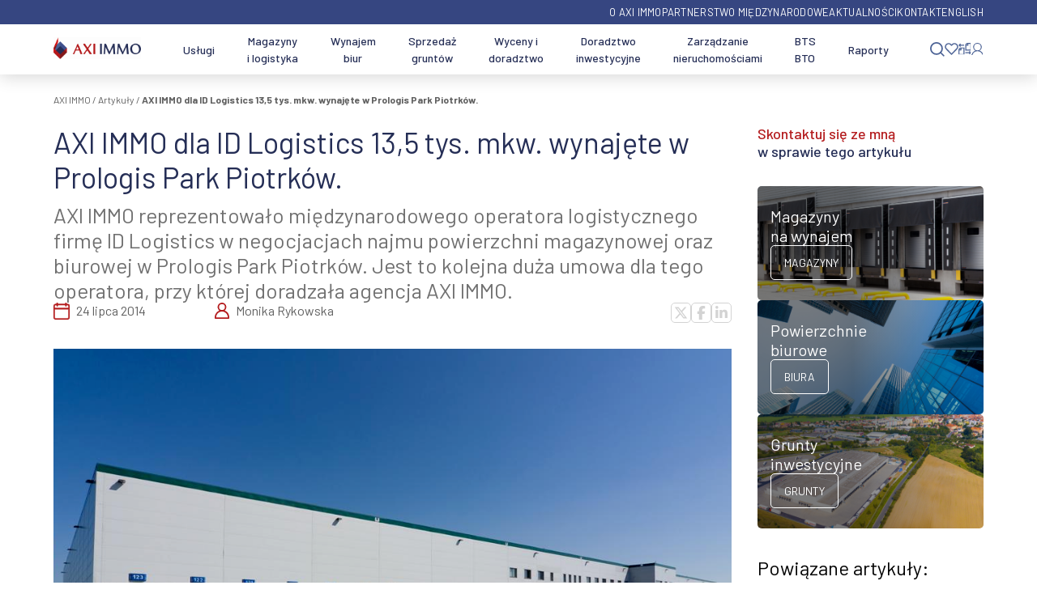

--- FILE ---
content_type: text/html; charset=UTF-8
request_url: https://www.axiimmo.com/informacje-prasowe/axi-immo-dla-id-logistics-135-tys-mkw-wynajete-w-prologis-park-piotrkow/
body_size: 56139
content:
<!DOCTYPE html>
<html lang="pl-PL"><head><style>img.lazy{min-height:1px}</style><link href="https://www.axiimmo.com/wp-content/plugins/w3-total-cache/pub/js/lazyload.min.js" as="script"><meta charset="UTF-8"><meta name="viewport" content="width=device-width, initial-scale=1"><meta http-equiv="content-type" content="text/html;charset=utf-8"><link rel="profile" href="https://gmpg.org/xfn/11"><link rel="preconnect" href="https://fonts.googleapis.com"><link rel="preconnect" href="https://fonts.gstatic.com" crossorigin><link rel="preload" as="style" onload="this.rel='stylesheet'" href="https://fonts.googleapis.com/css2?family=Barlow:wght@400;500;600;700&amp;display=swap"><link rel="preconnect" href="https://cdn-widget.callpage.io" crossorigin> <script>const scriptLoadTriggers=['mouseover','touchstart','click'];</script>  <script>var gtmLoaded=0;loadGTM=()=>{if(gtmLoaded)
return;gtmLoaded=1;(function(w,d,s,l,i){w[l]=w[l]||[];w[l].push({'gtm.start':new Date().getTime(),event:'gtm.js'});var f=d.getElementsByTagName(s)[0],j=d.createElement(s),dl=l!='dataLayer'?'&l='+l:'';j.async=true;j.defer=true;j.src='https://www.googletagmanager.com/gtm.js?id='+i+dl;f.parentNode.insertBefore(j,f);})(window,document,'script','dataLayer','GTM-KS768L');}
document.addEventListener("DOMContentLoaded",()=>{setTimeout(()=>{loadGTM();},7800);});const loadGtmOnEvent=function(event){setTimeout(()=>{loadGTM();},50);scriptLoadTriggers.forEach((eventName)=>{document.removeEventListener(eventName,loadGtmOnEvent);});}
scriptLoadTriggers.forEach((eventName)=>{document.addEventListener(eventName,loadGtmOnEvent);});</script> 
 <script>var loadBabel=function(url,callback){var script=document.createElement('script');script.async=true;if(script.readyState){script.onreadystatechange=function(){if(script.readyState=='loaded'||script.readyState=='complete'){script.onreadystatechange=null;callback(window,document);}};}else{script.onload=function(){callback(window,document);};}
script.src=url;document.head.appendChild(script);};var getCookie=function(cname){var objToday=new Date();var version=objToday.toISOString().split('T')[0].split('-').join('');var name=cname+'=';var decodedCookie=decodeURIComponent(document.cookie);var cookieArray=decodedCookie.split(';');for(var i=0;i<cookieArray.length;i++){var cookie=cookieArray[i];cookie=cookie.trim();if(cookie.indexOf(name)==0){return cookie.substring(name.length,cookie.length);}}
return version;};var loadWidget=function(window,document){var __cp={"id":"NSpW4dqcTNg_l5eJPvnoOSwB1-G5cJ62VmlH_A2mLtg","version":"1.1"};var cp=document.createElement('script');cp.type='text/javascript';cp.async=true;cp.defer=true;cp.src="++cdn-widget.callpage.io+build+js+callpage.js".replace(/[+]/g,'/').replace(/[=]/g,'.')+'?v='+getCookie('callpage-widget-version');var s=document.getElementsByTagName('script')[0];s.parentNode.insertBefore(cp,s);if(window.callpage){alert('You could have only 1 CallPage code on your website!');}else{window.callpage=function(method){if(method=='__getQueue'){return this.methods;}else if(method){if(typeof window.callpage.execute==='function'){return window.callpage.execute.apply(this,arguments);}else{(this.methods=this.methods||[]).push({arguments:arguments,});}}};window.callpage.__cp=__cp;window.callpage('api.button.autoshow');}};var callpageLoaded=0;document.addEventListener("DOMContentLoaded",()=>{setTimeout(()=>{if(callpageLoaded)
return;callpageLoaded=1;loadBabel('https://cdnjs.cloudflare.com/ajax/libs/babel-polyfill/6.26.0/polyfill.min.js',function(){return loadWidget(window,document);});},8000);});const loadCallpageOnEvent=function(){if(callpageLoaded)
return;callpageLoaded=1;setTimeout(()=>{loadBabel('https://cdnjs.cloudflare.com/ajax/libs/babel-polyfill/6.26.0/polyfill.min.js',function(){return loadWidget(window,document);});},100);scriptLoadTriggers.forEach((eventName)=>{document.removeEventListener(eventName,loadCallpageOnEvent);});}
scriptLoadTriggers.forEach((eventName)=>{document.addEventListener(eventName,loadCallpageOnEvent);});</script>  <script>window.dataLayer=window.dataLayer||[];function gtag(){dataLayer.push(arguments);}
const loadCookiebot=function(){gtag("consent","default",{ad_personalization:"denied",ad_storage:"denied",ad_user_data:"denied",analytics_storage:"denied",functionality_storage:"denied",personalization_storage:"denied",security_storage:"granted",wait_for_update:500,});gtag("set","ads_data_redaction",true);gtag("set","url_passthrough",true);var cbp=document.createElement('script');cbp.type='text/javascript';cbp.async=true;cbp.defer=true;cbp.dataset.cbid="7c7824c2-a279-4c9f-a102-482f55cdf109";cbp.dataset.culture="PL";cbp.dataset.blockingmode="auto";cbp.src="++consent.cookiebot.com+uc.js".replace(/[+]/g,'/').replace(/[=]/g,'.');var s=document.getElementsByTagName('script')[0];s.parentNode.insertBefore(cbp,s);}
var cookiebotLoaded=0;document.addEventListener("DOMContentLoaded",()=>{setTimeout(()=>{if(cookiebotLoaded)
return;cookiebotLoaded=1;loadCookiebot();},7800);});const loadCookiebotOnEvent=function(event){if(cookiebotLoaded)
return;cookiebotLoaded=1;setTimeout(()=>{loadCookiebot();},10);scriptLoadTriggers.forEach((eventName)=>{document.removeEventListener(eventName,loadCookiebotOnEvent);});}
scriptLoadTriggers.forEach((eventName)=>{document.addEventListener(eventName,loadCookiebotOnEvent);});</script>  <script>var _smid='vkjwlzmg2vdr8330';const loadSalesmanago=function(){(function(w,r,a,sm,s){w['SalesmanagoObject']=r;w[r]=w[r]||function(){(w[r].q=w[r].q||[]).push(arguments)};sm=document.createElement('script');sm.type='text/javascript';sm.async=true;sm.src=a;s=document.getElementsByTagName('script')[0];s.parentNode.insertBefore(sm,s);})(window,'sm','https://app2.salesmanago.pl/static/sm.js');}
var SalesmanagoLoaded=0;document.addEventListener("DOMContentLoaded",()=>{setTimeout(()=>{if(SalesmanagoLoaded)
return;SalesmanagoLoaded=1;loadSalesmanago();},7900);});const loadSalesmanagoOnEvent=function(event){if(SalesmanagoLoaded)
return;SalesmanagoLoaded=1;setTimeout(()=>{loadSalesmanago();},50);scriptLoadTriggers.forEach((eventName)=>{document.removeEventListener(eventName,loadSalesmanagoOnEvent);});}
scriptLoadTriggers.forEach((eventName)=>{document.addEventListener(eventName,loadSalesmanagoOnEvent);});</script>  <script>var scriptsAndStylesEmbedded=0;document.addEventListener("DOMContentLoaded",()=>{setTimeout(()=>{embedScriptsAndStyles();},10000);});dclEventFired=false;const embedScriptsAndStyles=()=>{if(scriptsAndStylesEmbedded)
return;document.querySelectorAll('[data-llhref]').forEach((elWIthHref)=>{if(elWIthHref.dataset.llhref){elWIthHref.href=elWIthHref.dataset.llhref;elWIthHref.dataset.llhref='';}});document.querySelectorAll('[data-llsrc]').forEach((elWIthSrc)=>{if(elWIthSrc.dataset.llsrc){var script=elWIthSrc.cloneNode(true);script.src=elWIthSrc.dataset.llsrc;script.removeAttribute('data-llsrc');document.head.appendChild(script);elWIthSrc.remove();}});scriptsAndStylesEmbedded=1;setTimeout(()=>{if(!dclEventFired){console.log("dcl");}
dclEventFired=true;},1000);};const embedScriptsAndStylesOnEvent=function(event){if(scriptsAndStylesEmbedded)
return;setTimeout(()=>{embedScriptsAndStyles();},50);scriptLoadTriggers.forEach((eventName)=>{document.removeEventListener(eventName,embedScriptsAndStyles);});}
scriptLoadTriggers.forEach((eventName)=>{document.addEventListener(eventName,embedScriptsAndStylesOnEvent);});</script> <meta name="robots" content="index, follow, max-image-preview:large, max-snippet:-1, max-video-preview:-1"><title>AXI IMMO dla ID Logistics 13,5 tys. mkw. wynajęte w Prologis Park Piotrków. - AXI IMMO</title><meta name="description" content="AXI IMMO reprezentowało firmę ID Logistics w negocjacjach najmu powierzchni magazynowoej i biurowej w Prologis Park Piotrków."><link rel="canonical" href="https://www.axiimmo.com/informacje-prasowe/axi-immo-dla-id-logistics-135-tys-mkw-wynajete-w-prologis-park-piotrkow/"><meta property="og:locale" content="pl_PL"><meta property="og:type" content="article"><meta property="og:title" content="AXI IMMO dla ID Logistics 13,5 tys. mkw. wynajęte w Prologis Park Piotrków."><meta property="og:description" content="AXI IMMO reprezentowało międzynarodowego operatora logistycznego firmę ID Logistics w negocjacjach najmu powierzchni magazynowej oraz biurowej w Prologis Park Piotrków. Jest to kolejna duża umowa dla tego operatora, przy której doradzała agencja AXI IMMO."><meta property="og:url" content="https://www.axiimmo.com/informacje-prasowe/axi-immo-dla-id-logistics-135-tys-mkw-wynajete-w-prologis-park-piotrkow/"><meta property="og:site_name" content="AXI IMMO"><meta property="article:publisher" content="https://www.facebook.com/axiimmo/"><meta property="article:published_time" content="2014-07-23T22:00:00+00:00"><meta property="article:modified_time" content="2023-03-03T16:53:26+00:00"><meta property="og:image" content="https://www.axiimmo.com/wp-content/uploads/2022/12/2-e1523355665801.png"><meta property="og:image:width" content="1004"><meta property="og:image:height" content="564"><meta property="og:image:type" content="image/png"><meta name="author" content="Monika Rykowska"><meta name="twitter:card" content="summary_large_image"><meta name="twitter:creator" content="@axiimmo"><meta name="twitter:site" content="@axiimmo"><meta name="twitter:label1" content="Napisane przez"><meta name="twitter:data1" content="Monika Rykowska"><meta name="twitter:label2" content="Szacowany czas czytania"><meta name="twitter:data2" content="2 minuty"> <script type="application/ld+json" class="yoast-schema-graph">{"@context":"https://schema.org","@graph":[{"@type":"NewsArticle","@id":"https://www.axiimmo.com/informacje-prasowe/axi-immo-dla-id-logistics-135-tys-mkw-wynajete-w-prologis-park-piotrkow/#article","isPartOf":{"@id":"https://www.axiimmo.com/informacje-prasowe/axi-immo-dla-id-logistics-135-tys-mkw-wynajete-w-prologis-park-piotrkow/"},"author":{"name":"Monika Rykowska","@id":"https://www.axiimmo.com/#/schema/person/9369dc1696c1a47fb06bcec4c5d26937"},"headline":"AXI IMMO dla ID Logistics 13,5 tys. mkw. wynajęte w Prologis Park Piotrków.","datePublished":"2014-07-23T22:00:00+00:00","dateModified":"2023-03-03T16:53:26+00:00","mainEntityOfPage":{"@id":"https://www.axiimmo.com/informacje-prasowe/axi-immo-dla-id-logistics-135-tys-mkw-wynajete-w-prologis-park-piotrkow/"},"wordCount":371,"commentCount":0,"publisher":{"@id":"https://www.axiimmo.com/#organization"},"image":{"@id":"https://www.axiimmo.com/informacje-prasowe/axi-immo-dla-id-logistics-135-tys-mkw-wynajete-w-prologis-park-piotrkow/#primaryimage"},"thumbnailUrl":"https://www.axiimmo.com/wp-content/uploads/2022/12/2-e1523355665801.png","articleSection":["Artykuły","Biuro prasowe"],"inLanguage":"pl-PL","potentialAction":[{"@type":"CommentAction","name":"Comment","target":["https://www.axiimmo.com/informacje-prasowe/axi-immo-dla-id-logistics-135-tys-mkw-wynajete-w-prologis-park-piotrkow/#respond"]}],"copyrightYear":"2014","copyrightHolder":{"@id":"https://www.axiimmo.com/#organization"}},{"@type":["WebPage","ItemPage"],"@id":"https://www.axiimmo.com/informacje-prasowe/axi-immo-dla-id-logistics-135-tys-mkw-wynajete-w-prologis-park-piotrkow/","url":"https://www.axiimmo.com/informacje-prasowe/axi-immo-dla-id-logistics-135-tys-mkw-wynajete-w-prologis-park-piotrkow/","name":"AXI IMMO dla ID Logistics 13,5 tys. mkw. wynajęte w Prologis Park Piotrków. - AXI IMMO","isPartOf":{"@id":"https://www.axiimmo.com/#website"},"primaryImageOfPage":{"@id":"https://www.axiimmo.com/informacje-prasowe/axi-immo-dla-id-logistics-135-tys-mkw-wynajete-w-prologis-park-piotrkow/#primaryimage"},"image":{"@id":"https://www.axiimmo.com/informacje-prasowe/axi-immo-dla-id-logistics-135-tys-mkw-wynajete-w-prologis-park-piotrkow/#primaryimage"},"thumbnailUrl":"https://www.axiimmo.com/wp-content/uploads/2022/12/2-e1523355665801.png","datePublished":"2014-07-23T22:00:00+00:00","dateModified":"2023-03-03T16:53:26+00:00","description":"AXI IMMO reprezentowało firmę ID Logistics w negocjacjach najmu powierzchni magazynowoej i biurowej w Prologis Park Piotrków.","breadcrumb":{"@id":"https://www.axiimmo.com/informacje-prasowe/axi-immo-dla-id-logistics-135-tys-mkw-wynajete-w-prologis-park-piotrkow/#breadcrumb"},"inLanguage":"pl-PL","potentialAction":[{"@type":"ReadAction","target":["https://www.axiimmo.com/informacje-prasowe/axi-immo-dla-id-logistics-135-tys-mkw-wynajete-w-prologis-park-piotrkow/"]}]},{"@type":"ImageObject","inLanguage":"pl-PL","@id":"https://www.axiimmo.com/informacje-prasowe/axi-immo-dla-id-logistics-135-tys-mkw-wynajete-w-prologis-park-piotrkow/#primaryimage","url":"https://www.axiimmo.com/wp-content/uploads/2022/12/2-e1523355665801.png","contentUrl":"https://www.axiimmo.com/wp-content/uploads/2022/12/2-e1523355665801.png","width":1004,"height":564,"caption":"AXI IMMO dla ID Logistics"},{"@type":"BreadcrumbList","@id":"https://www.axiimmo.com/informacje-prasowe/axi-immo-dla-id-logistics-135-tys-mkw-wynajete-w-prologis-park-piotrkow/#breadcrumb","itemListElement":[{"@type":"ListItem","position":1,"name":"AXI IMMO","item":"https://www.axiimmo.com/"},{"@type":"ListItem","position":2,"name":"Artykuły","item":"https://www.axiimmo.com/artykuly/"},{"@type":"ListItem","position":3,"name":"AXI IMMO dla ID Logistics 13,5 tys. mkw. wynajęte w Prologis Park Piotrków."}]},{"@type":"WebSite","@id":"https://www.axiimmo.com/#website","url":"https://www.axiimmo.com/","name":"AXI IMMO Group","description":"Magazyny i hale, biura, grunty — nieruchomości komercyjne","publisher":{"@id":"https://www.axiimmo.com/#organization"},"alternateName":"AXI IMMO","potentialAction":[{"@type":"SearchAction","target":{"@type":"EntryPoint","urlTemplate":"https://www.axiimmo.com/?s={search_term_string}"},"query-input":{"@type":"PropertyValueSpecification","valueRequired":true,"valueName":"search_term_string"}}],"inLanguage":"pl-PL"},{"@type":["Organization","Place","RealEstateAgent"],"@id":"https://www.axiimmo.com/#organization","name":"AXI IMMO","url":"https://www.axiimmo.com/","logo":{"@id":"https://www.axiimmo.com/informacje-prasowe/axi-immo-dla-id-logistics-135-tys-mkw-wynajete-w-prologis-park-piotrkow/#local-main-organization-logo"},"image":{"@id":"https://www.axiimmo.com/informacje-prasowe/axi-immo-dla-id-logistics-135-tys-mkw-wynajete-w-prologis-park-piotrkow/#local-main-organization-logo"},"sameAs":["https://www.facebook.com/axiimmo/","https://x.com/axiimmo","https://pl.linkedin.com/company/axi-immo-group","https://www.youtube.com/channel/UCFiIlMkOrO4g-L2XAWNYnbQ","https://www.instagram.com/axiimmogroup"],"description":"AXI IMMO Group to największa polska agencja nieruchomości komercyjnych w Polsce i wiodąca firma doradcza świadcząca kompleksowe usługi pośrednictwa i doradztwa najmu, sprzedaży, inwestycji, zarządzania, wycen na rynku nieruchomości komercyjnych. AXI IMMO zapewnia profesjonalną obsługę na każdym etapie procesu związanego z obrotem nieruchomościami komercyjnymi tj. magazyny, centra logistyczne, dystrybucyjne, hale produkcyjne i przemysłowe, centra danych (Data Center), BTS, BTO, SBU, moduły biznesowe, SME, biura, powierzchnie biurowe, grunty inwestycyjne, PRS. Realizujemy projekty w Polsce i na świecie. Biura AXI IMMO znajdują się w Polsce: siedziba AXI IMMO w Warszawie, oddziły AXI IMMO w miastach Katowice, Łódź, Kraków, Wrocław, Gdańsk. W ramach partnerstwa międzynarodowego AXI IMMO należy do organizacji zrzeszających najlepszych specjalistów branży nieruchomości komercyjnych na świecie, współpracuje z Carter Jonas, PRAXI VALUATIONS, IRELS, PINK (Polska Izba Nieruchomości Komercyjnych), a pracownicy są członkami stowarzyszeń SIOR i RICS. AXI IMMO Group is the biggest Polish commercial real estate agency & leading consulting firm in Poland commercial real estate market provides comprehensive commercial real estate lease, sale, investing, valuation, & managing services. AXI IMMO offers competent support throughout the commercial real estate process in Poland and abroad to Polish and foreign firms on leasing, selling, managing, valuing logistics, industrial warehouses, distribution centres, production/factory halls, Data Centres, BTS, BTO, SBUs, SMEs, office spaces, investment land, PRS, & investment consultancy. AXI IMMO has offices in Poland: headquarter in Warsaw, branches in Katowice, Łódź, Kraków, Wrocław, Gdańsk. AXI IMMO, as part of the international partnership belongs to the organizations & the best commercial real estate industry specialists in the world: Carter Jonas, Praxi Valuations, Irels, Pink. Employees are members of SIOR, RICS.","legalName":"Axi Immo Group Sp. z o.o.","foundingDate":"2009-03-05","numberOfEmployees":{"@type":"QuantitativeValue","minValue":"51","maxValue":"200"},"publishingPrinciples":"https://www.axiimmo.com/o-axi-immo/","ownershipFundingInfo":"https://www.axiimmo.com/o-axi-immo/","actionableFeedbackPolicy":"https://www.axiimmo.com/polityka-prywatnosci/","address":{"@id":"https://www.axiimmo.com/informacje-prasowe/axi-immo-dla-id-logistics-135-tys-mkw-wynajete-w-prologis-park-piotrkow/#local-main-place-address"},"geo":{"@type":"GeoCoordinates","latitude":"52.2346867","longitude":"20.9992753"},"telephone":["+48 22 111 000 1","+48 725 300 600"],"contactPoint":{"@type":"ContactPoint","telephone":"+48 22 111 000 1","email":"office@axiimmo.com"},"openingHoursSpecification":[{"@type":"OpeningHoursSpecification","dayOfWeek":["Monday","Tuesday","Wednesday","Thursday","Friday"],"opens":"09:00","closes":"17:00"},{"@type":"OpeningHoursSpecification","dayOfWeek":["Saturday","Sunday"],"opens":"00:00","closes":"00:00"}],"email":"office@axiimmo.com","areaServed":"Polska, Europa","taxID":"525-24-38-017"},{"@type":"Person","@id":"https://www.axiimmo.com/#/schema/person/9369dc1696c1a47fb06bcec4c5d26937","name":"Monika Rykowska","image":{"@type":"ImageObject","inLanguage":"pl-PL","@id":"https://www.axiimmo.com/#/schema/person/image/","url":"https://secure.gravatar.com/avatar/35b05a7756371c25907bf8a965e43d68cfb1b1b9d194d2cfd27b836d2c6dc9b4?s=96&d=mm&r=g","contentUrl":"https://secure.gravatar.com/avatar/35b05a7756371c25907bf8a965e43d68cfb1b1b9d194d2cfd27b836d2c6dc9b4?s=96&d=mm&r=g","caption":"Monika Rykowska"}},{"@type":"PostalAddress","@id":"https://www.axiimmo.com/informacje-prasowe/axi-immo-dla-id-logistics-135-tys-mkw-wynajete-w-prologis-park-piotrkow/#local-main-place-address","streetAddress":"ul. Twarda 18","addressLocality":"Warszawa","postalCode":"00-105","addressRegion":"mazowiecke","addressCountry":"PL"},{"@type":"ImageObject","inLanguage":"pl-PL","@id":"https://www.axiimmo.com/informacje-prasowe/axi-immo-dla-id-logistics-135-tys-mkw-wynajete-w-prologis-park-piotrkow/#local-main-organization-logo","url":"https://www.axiimmo.com/wp-content/uploads/2025/10/axiimmo_logo_poziom-scaled.jpg","contentUrl":"https://www.axiimmo.com/wp-content/uploads/2025/10/axiimmo_logo_poziom-scaled.jpg","width":2560,"height":1703,"caption":"AXI IMMO"}]}</script> <meta name="geo.placename" content="Warszawa"><meta name="geo.position" content="52.2346867;20.9992753"><meta name="geo.region" content="Polska"><link rel="dns-prefetch" href="//www.googletagmanager.com"><style>.lazyload,.lazyloading{max-width:100%}</style><style id="wp-img-auto-sizes-contain-inline-css">img:is([sizes=auto i],[sizes^="auto," i]){contain-intrinsic-size:3000px 1500px}</style><style id="wp-block-library-inline-css">/*<![CDATA[*/:root{--wp-block-synced-color:#7a00df;--wp-block-synced-color--rgb:122,0,223;--wp-bound-block-color:var(--wp-block-synced-color);--wp-editor-canvas-background:#ddd;--wp-admin-theme-color:#007cba;--wp-admin-theme-color--rgb:0,124,186;--wp-admin-theme-color-darker-10:#006ba1;--wp-admin-theme-color-darker-10--rgb:0,107,160.5;--wp-admin-theme-color-darker-20:#005a87;--wp-admin-theme-color-darker-20--rgb:0,90,135;--wp-admin-border-width-focus:2px}@media (min-resolution:192dpi){:root{--wp-admin-border-width-focus:1.5px}}.wp-element-button{cursor:pointer}:root .has-very-light-gray-background-color{background-color:#eee}:root .has-very-dark-gray-background-color{background-color:#313131}:root .has-very-light-gray-color{color:#eee}:root .has-very-dark-gray-color{color:#313131}:root .has-vivid-green-cyan-to-vivid-cyan-blue-gradient-background{background:linear-gradient(135deg,#00d084,#0693e3)}:root .has-purple-crush-gradient-background{background:linear-gradient(135deg,#34e2e4,#4721fb 50%,#ab1dfe)}:root .has-hazy-dawn-gradient-background{background:linear-gradient(135deg,#faaca8,#dad0ec)}:root .has-subdued-olive-gradient-background{background:linear-gradient(135deg,#fafae1,#67a671)}:root .has-atomic-cream-gradient-background{background:linear-gradient(135deg,#fdd79a,#004a59)}:root .has-nightshade-gradient-background{background:linear-gradient(135deg,#330968,#31cdcf)}:root .has-midnight-gradient-background{background:linear-gradient(135deg,#020381,#2874fc)}:root{--wp--preset--font-size--normal:16px;--wp--preset--font-size--huge:42px}.has-regular-font-size{font-size:1em}.has-larger-font-size{font-size:2.625em}.has-normal-font-size{font-size:var(--wp--preset--font-size--normal)}.has-huge-font-size{font-size:var(--wp--preset--font-size--huge)}.has-text-align-center{text-align:center}.has-text-align-left{text-align:left}.has-text-align-right{text-align:right}.has-fit-text{white-space:nowrap!important}#end-resizable-editor-section{display:none}.aligncenter{clear:both}.items-justified-left{justify-content:flex-start}.items-justified-center{justify-content:center}.items-justified-right{justify-content:flex-end}.items-justified-space-between{justify-content:space-between}.screen-reader-text{border:0;clip-path:inset(50%);height:1px;margin:-1px;overflow:hidden;padding:0;position:absolute;width:1px;word-wrap:normal!important}.screen-reader-text:focus{background-color:#ddd;clip-path:none;color:#444;display:block;font-size:1em;height:auto;left:5px;line-height:normal;padding:15px
23px 14px;text-decoration:none;top:5px;width:auto;z-index:100000}html :where(.has-border-color){border-style:solid}html :where([style*=border-top-color]){border-top-style:solid}html :where([style*=border-right-color]){border-right-style:solid}html :where([style*=border-bottom-color]){border-bottom-style:solid}html :where([style*=border-left-color]){border-left-style:solid}html :where([style*=border-width]){border-style:solid}html :where([style*=border-top-width]){border-top-style:solid}html :where([style*=border-right-width]){border-right-style:solid}html :where([style*=border-bottom-width]){border-bottom-style:solid}html :where([style*=border-left-width]){border-left-style:solid}html :where(img[class*=wp-image-]){height:auto;max-width:100%}:where(figure){margin:0
0 1em}html :where(.is-position-sticky){--wp-admin--admin-bar--position-offset:var(--wp-admin--admin-bar--height,0px)}@media screen and (max-width:600px){html:where(.is-position-sticky){--wp-admin--admin-bar--position-offset:0px}}/*]]>*/</style><style id="global-styles-inline-css">/*<![CDATA[*/:root{--wp--preset--aspect-ratio--square:1;--wp--preset--aspect-ratio--4-3:4/3;--wp--preset--aspect-ratio--3-4:3/4;--wp--preset--aspect-ratio--3-2:3/2;--wp--preset--aspect-ratio--2-3:2/3;--wp--preset--aspect-ratio--16-9:16/9;--wp--preset--aspect-ratio--9-16:9/16;--wp--preset--color--black:#000;--wp--preset--color--cyan-bluish-gray:#abb8c3;--wp--preset--color--white:#fff;--wp--preset--color--pale-pink:#f78da7;--wp--preset--color--vivid-red:#cf2e2e;--wp--preset--color--luminous-vivid-orange:#ff6900;--wp--preset--color--luminous-vivid-amber:#fcb900;--wp--preset--color--light-green-cyan:#7bdcb5;--wp--preset--color--vivid-green-cyan:#00d084;--wp--preset--color--pale-cyan-blue:#8ed1fc;--wp--preset--color--vivid-cyan-blue:#0693e3;--wp--preset--color--vivid-purple:#9b51e0;--wp--preset--gradient--vivid-cyan-blue-to-vivid-purple:linear-gradient(135deg,rgb(6,147,227) 0%,rgb(155,81,224) 100%);--wp--preset--gradient--light-green-cyan-to-vivid-green-cyan:linear-gradient(135deg,rgb(122,220,180) 0%,rgb(0,208,130) 100%);--wp--preset--gradient--luminous-vivid-amber-to-luminous-vivid-orange:linear-gradient(135deg,rgb(252,185,0) 0%,rgb(255,105,0) 100%);--wp--preset--gradient--luminous-vivid-orange-to-vivid-red:linear-gradient(135deg,rgb(255,105,0) 0%,rgb(207,46,46) 100%);--wp--preset--gradient--very-light-gray-to-cyan-bluish-gray:linear-gradient(135deg,rgb(238,238,238) 0%,rgb(169,184,195) 100%);--wp--preset--gradient--cool-to-warm-spectrum:linear-gradient(135deg,rgb(74,234,220) 0%,rgb(151,120,209) 20%,rgb(207,42,186) 40%,rgb(238,44,130) 60%,rgb(251,105,98) 80%,rgb(254,248,76) 100%);--wp--preset--gradient--blush-light-purple:linear-gradient(135deg,rgb(255,206,236) 0%,rgb(152,150,240) 100%);--wp--preset--gradient--blush-bordeaux:linear-gradient(135deg,rgb(254,205,165) 0%,rgb(254,45,45) 50%,rgb(107,0,62) 100%);--wp--preset--gradient--luminous-dusk:linear-gradient(135deg,rgb(255,203,112) 0%,rgb(199,81,192) 50%,rgb(65,88,208) 100%);--wp--preset--gradient--pale-ocean:linear-gradient(135deg,rgb(255,245,203) 0%,rgb(182,227,212) 50%,rgb(51,167,181) 100%);--wp--preset--gradient--electric-grass:linear-gradient(135deg,rgb(202,248,128) 0%,rgb(113,206,126) 100%);--wp--preset--gradient--midnight:linear-gradient(135deg,rgb(2,3,129) 0%,rgb(40,116,252) 100%);--wp--preset--font-size--small:13px;--wp--preset--font-size--medium:20px;--wp--preset--font-size--large:36px;--wp--preset--font-size--x-large:42px;--wp--preset--spacing--20:0.44rem;--wp--preset--spacing--30:0.67rem;--wp--preset--spacing--40:1rem;--wp--preset--spacing--50:1.5rem;--wp--preset--spacing--60:2.25rem;--wp--preset--spacing--70:3.38rem;--wp--preset--spacing--80:5.06rem;--wp--preset--shadow--natural:6px 6px 9px rgba(0, 0, 0, 0.2);--wp--preset--shadow--deep:12px 12px 50px rgba(0, 0, 0, 0.4);--wp--preset--shadow--sharp:6px 6px 0px rgba(0, 0, 0, 0.2);--wp--preset--shadow--outlined:6px 6px 0px -3px rgb(255, 255, 255), 6px 6px rgb(0, 0, 0);--wp--preset--shadow--crisp:6px 6px 0px rgb(0, 0, 0)}:where(.is-layout-flex){gap:0.5em}:where(.is-layout-grid){gap:0.5em}body .is-layout-flex{display:flex}.is-layout-flex{flex-wrap:wrap;align-items:center}.is-layout-flex>:is(*,div){margin:0}body .is-layout-grid{display:grid}.is-layout-grid>:is(*,div){margin:0}:where(.wp-block-columns.is-layout-flex){gap:2em}:where(.wp-block-columns.is-layout-grid){gap:2em}:where(.wp-block-post-template.is-layout-flex){gap:1.25em}:where(.wp-block-post-template.is-layout-grid){gap:1.25em}.has-black-color{color:var(--wp--preset--color--black) !important}.has-cyan-bluish-gray-color{color:var(--wp--preset--color--cyan-bluish-gray) !important}.has-white-color{color:var(--wp--preset--color--white) !important}.has-pale-pink-color{color:var(--wp--preset--color--pale-pink) !important}.has-vivid-red-color{color:var(--wp--preset--color--vivid-red) !important}.has-luminous-vivid-orange-color{color:var(--wp--preset--color--luminous-vivid-orange) !important}.has-luminous-vivid-amber-color{color:var(--wp--preset--color--luminous-vivid-amber) !important}.has-light-green-cyan-color{color:var(--wp--preset--color--light-green-cyan) !important}.has-vivid-green-cyan-color{color:var(--wp--preset--color--vivid-green-cyan) !important}.has-pale-cyan-blue-color{color:var(--wp--preset--color--pale-cyan-blue) !important}.has-vivid-cyan-blue-color{color:var(--wp--preset--color--vivid-cyan-blue) !important}.has-vivid-purple-color{color:var(--wp--preset--color--vivid-purple) !important}.has-black-background-color{background-color:var(--wp--preset--color--black) !important}.has-cyan-bluish-gray-background-color{background-color:var(--wp--preset--color--cyan-bluish-gray) !important}.has-white-background-color{background-color:var(--wp--preset--color--white) !important}.has-pale-pink-background-color{background-color:var(--wp--preset--color--pale-pink) !important}.has-vivid-red-background-color{background-color:var(--wp--preset--color--vivid-red) !important}.has-luminous-vivid-orange-background-color{background-color:var(--wp--preset--color--luminous-vivid-orange) !important}.has-luminous-vivid-amber-background-color{background-color:var(--wp--preset--color--luminous-vivid-amber) !important}.has-light-green-cyan-background-color{background-color:var(--wp--preset--color--light-green-cyan) !important}.has-vivid-green-cyan-background-color{background-color:var(--wp--preset--color--vivid-green-cyan) !important}.has-pale-cyan-blue-background-color{background-color:var(--wp--preset--color--pale-cyan-blue) !important}.has-vivid-cyan-blue-background-color{background-color:var(--wp--preset--color--vivid-cyan-blue) !important}.has-vivid-purple-background-color{background-color:var(--wp--preset--color--vivid-purple) !important}.has-black-border-color{border-color:var(--wp--preset--color--black) !important}.has-cyan-bluish-gray-border-color{border-color:var(--wp--preset--color--cyan-bluish-gray) !important}.has-white-border-color{border-color:var(--wp--preset--color--white) !important}.has-pale-pink-border-color{border-color:var(--wp--preset--color--pale-pink) !important}.has-vivid-red-border-color{border-color:var(--wp--preset--color--vivid-red) !important}.has-luminous-vivid-orange-border-color{border-color:var(--wp--preset--color--luminous-vivid-orange) !important}.has-luminous-vivid-amber-border-color{border-color:var(--wp--preset--color--luminous-vivid-amber) !important}.has-light-green-cyan-border-color{border-color:var(--wp--preset--color--light-green-cyan) !important}.has-vivid-green-cyan-border-color{border-color:var(--wp--preset--color--vivid-green-cyan) !important}.has-pale-cyan-blue-border-color{border-color:var(--wp--preset--color--pale-cyan-blue) !important}.has-vivid-cyan-blue-border-color{border-color:var(--wp--preset--color--vivid-cyan-blue) !important}.has-vivid-purple-border-color{border-color:var(--wp--preset--color--vivid-purple) !important}.has-vivid-cyan-blue-to-vivid-purple-gradient-background{background:var(--wp--preset--gradient--vivid-cyan-blue-to-vivid-purple) !important}.has-light-green-cyan-to-vivid-green-cyan-gradient-background{background:var(--wp--preset--gradient--light-green-cyan-to-vivid-green-cyan) !important}.has-luminous-vivid-amber-to-luminous-vivid-orange-gradient-background{background:var(--wp--preset--gradient--luminous-vivid-amber-to-luminous-vivid-orange) !important}.has-luminous-vivid-orange-to-vivid-red-gradient-background{background:var(--wp--preset--gradient--luminous-vivid-orange-to-vivid-red) !important}.has-very-light-gray-to-cyan-bluish-gray-gradient-background{background:var(--wp--preset--gradient--very-light-gray-to-cyan-bluish-gray) !important}.has-cool-to-warm-spectrum-gradient-background{background:var(--wp--preset--gradient--cool-to-warm-spectrum) !important}.has-blush-light-purple-gradient-background{background:var(--wp--preset--gradient--blush-light-purple) !important}.has-blush-bordeaux-gradient-background{background:var(--wp--preset--gradient--blush-bordeaux) !important}.has-luminous-dusk-gradient-background{background:var(--wp--preset--gradient--luminous-dusk) !important}.has-pale-ocean-gradient-background{background:var(--wp--preset--gradient--pale-ocean) !important}.has-electric-grass-gradient-background{background:var(--wp--preset--gradient--electric-grass) !important}.has-midnight-gradient-background{background:var(--wp--preset--gradient--midnight) !important}.has-small-font-size{font-size:var(--wp--preset--font-size--small) !important}.has-medium-font-size{font-size:var(--wp--preset--font-size--medium) !important}.has-large-font-size{font-size:var(--wp--preset--font-size--large) !important}.has-x-large-font-size{font-size:var(--wp--preset--font-size--x-large) !important}/*]]>*/</style><style id="classic-theme-styles-inline-css">/*! This file is auto-generated */
.wp-block-button__link{color:#fff;background-color:#32373c;border-radius:9999px;box-shadow:none;text-decoration:none;padding:calc(.667em + 2px) calc(1.333em + 2px);font-size:1.125em}.wp-block-file__button{background:#32373c;color:#fff;text-decoration:none}</style><link rel="stylesheet" href="https://www.axiimmo.com/wp-content/cache/minify/fe9b4.css" media="all"> <script src="https://www.axiimmo.com/wp-content/cache/minify/9f2d1.js?v=3" defer></script> <script src="https://www.axiimmo.com/wp-content/cache/minify/d52ed.js?v=3" defer></script> <script id="bodhi_svg_inline-js-extra">var svgSettings={"skipNested":""};</script> <script src="https://www.axiimmo.com/wp-content/cache/minify/7e038.js?v=3" defer></script> <script id="bodhi_svg_inline-js-after">cssTarget={"Bodhi":"img.style-svg","ForceInlineSVG":"style-svg"};ForceInlineSVGActive="false";frontSanitizationEnabled="on";</script> <script src="https://www.axiimmo.com/wp-content/cache/minify/50e48.js?v=3" defer></script> <script src="https://www.axiimmo.com/wp-content/cache/minify/e5726.js?v=3" defer></script> 
 <script src="https://www.googletagmanager.com/gtag/js?id=G-L0B3HMTMB0" id="google_gtagjs-js" async></script> <script id="google_gtagjs-js-after">window.dataLayer=window.dataLayer||[];function gtag(){dataLayer.push(arguments);}
gtag("set","linker",{"domains":["www.axiimmo.com"]});gtag("js",new Date());gtag("set","developer_id.dZTNiMT",true);gtag("config","G-L0B3HMTMB0",{"googlesitekit_post_type":"post"});</script> <script src="https://www.axiimmo.com/wp-content/cache/minify/ed5f4.js?v=3" defer></script> <meta name="generator" content="Site Kit by Google 1.170.0"> <script>document.documentElement.className=document.documentElement.className.replace('no-js','js');</script> <style>/*<![CDATA[*/.no-js
img.lazyload{display:none}figure.wp-block-image
img.lazyloading{min-width:150px}.lazyload,.lazyloading{--smush-placeholder-width:100px;--smush-placeholder-aspect-ratio:1/1;width:var(--smush-image-width, var(--smush-placeholder-width)) !important;aspect-ratio:var(--smush-image-aspect-ratio, var(--smush-placeholder-aspect-ratio)) !important}.lazyload,.lazyloading{opacity:0}.lazyloaded{opacity:1;transition:opacity 400ms;transition-delay:0ms}/*]]>*/</style><style>/*<![CDATA[*//*! normalize.css v8.0.1 | MIT License | github.com/necolas/normalize.css */
html{line-height:1.15;-webkit-text-size-adjust:100%}body{margin:0}main{display:block}hr{box-sizing:content-box;height:0;overflow:visible}pre{font-family:monospace,monospace;font-size:1em}abbr[title]{border-bottom:none;text-decoration:underline;text-decoration:underline dotted}b,strong{font-weight:bolder}code,kbd,samp{font-family:monospace,monospace;font-size:1em}small{font-size:80%}sub,sup{font-size:75%;line-height:0;position:relative;vertical-align:baseline}sub{bottom:-0.25em}sup{top:-0.5em}img{border-style:none}button,input,optgroup,select,textarea{font-family:inherit;font-size:100%;line-height:1.15;margin:0}button,input{overflow:visible}button,select{text-transform:none}button,[type=button],[type=reset],[type=submit]{-webkit-appearance:button}button::-moz-focus-inner,[type=button]::-moz-focus-inner,[type=reset]::-moz-focus-inner,[type=submit]::-moz-focus-inner{border-style:none;padding:0}button:-moz-focusring,[type=button]:-moz-focusring,[type=reset]:-moz-focusring,[type=submit]:-moz-focusring{outline:1px
dotted ButtonText}fieldset{padding:.325em}legend{box-sizing:border-box;color:inherit;display:table;max-width:100%;padding:0;white-space:normal}progress{vertical-align:baseline}textarea{overflow:auto}[type=checkbox],[type=radio]{box-sizing:border-box;padding:0}[type=number]::-webkit-inner-spin-button,[type=number]::-webkit-outer-spin-button{height:auto}[type=search]{-webkit-appearance:textfield;outline-offset:-2px}[type=search]::-webkit-search-decoration{-webkit-appearance:none}::-webkit-file-upload-button{-webkit-appearance:button;font:inherit}details{display:block}summary{display:list-item}template{display:none}[hidden]{display:none}h1{font-size:34px;line-height:1.2;font-weight:400}h2{font-size:28px;line-height:34px;font-weight:400}h3{font-size:25px;line-height:30px;font-weight:400}h4{font-size:18px;line-height:22px;font-weight:400}p{font-size:16px;line-height:19px;margin-bottom:1rem}strong{font-family:"Barlow",sans-serif}@keyframes fade-in{from{opacity:0}to{opacity:1}}.glide{position:relative;width:100%;box-sizing:border-box}.glide
*{box-sizing:inherit}.glide__track{overflow:hidden}.glide__slides{position:relative;width:100%;list-style:none;backface-visibility:hidden;transform-style:preserve-3d;touch-action:pan-Y;overflow:hidden;margin:0;padding:0;white-space:nowrap;display:flex;flex-wrap:nowrap;will-change:transform}.glide__slides--dragging{user-select:none}.glide__slide{width:100%;height:100%;flex-shrink:0;white-space:normal;user-select:none;-webkit-touch-callout:none;-webkit-tap-highlight-color:rgba(0,0,0,0)}.glide__slide
a{user-select:none;-webkit-user-drag:none;-moz-user-select:none;-ms-user-select:none}.glide__arrows{-webkit-touch-callout:none;user-select:none}.glide__bullets{-webkit-touch-callout:none;user-select:none}.glide--rtl{direction:rtl}.glide__arrow{position:absolute;display:block;top:50%;z-index:2;color:#fff;text-transform:uppercase;padding:9px
12px;background-color:rgba(0,0,0,0);border:2px
solid rgba(255,255,255,.5);border-radius:4px;box-shadow:0 .25em .5em 0 rgba(0,0,0,.1);text-shadow:0 .25em .5em rgba(0,0,0,.1);opacity:1;cursor:pointer;transition:opacity 150ms ease,border 300ms ease-in-out;transform:translateY(-50%);line-height:1}.glide__arrow:focus{outline:none}.glide__arrow:hover{border-color:#fff}.glide__arrow--left{left:2em}.glide__arrow--right{right:2em}.glide__arrow--disabled{opacity:.33}.glide__bullets{position:absolute;z-index:2;bottom:2em;left:50%;display:inline-flex;list-style:none;transform:translateX(-50%)}.glide__bullet{background-color:rgba(255,255,255,.5);width:9px;height:9px;padding:0;border-radius:50%;border:2px
solid rgba(0,0,0,0);transition:all 300ms ease-in-out;cursor:pointer;line-height:0;box-shadow:0 .25em .5em 0 rgba(0,0,0,.1);margin:0
.25em}.glide__bullet:focus{outline:none}.glide__bullet:hover,.glide__bullet:focus{border:2px
solid #fff;background-color:rgba(255,255,255,.5)}.glide__bullet--active{background-color:#fff}.glide--swipeable{cursor:grab;cursor:-moz-grab;cursor:-webkit-grab}.glide--dragging{cursor:grabbing;cursor:-moz-grabbing;cursor:-webkit-grabbing}.footer p,.footer
a{font-size:14px;line-height:17px}.footer .footer-heading{margin-bottom:1rem;font-size:18px;line-height:22px}.footer__inner{display:grid;grid-template-columns:4fr 3fr 4fr;grid-gap:4.5rem}@media(max-width: 992px){.footer__inner{grid-template-columns:1fr}}.footer__inner.container{padding:4rem 1rem}@media(max-width: 992px){.footer-newsletter{padding-bottom:80px}}@media(max-width: 560px){.footer-newsletter{padding-bottom:100px}}.footer-newsletter
form{display:flex;justify-content:flex-start;align-items:flex-start;flex-direction:column;gap:1.5rem}.footer-newsletter form
p{width:100%;margin-bottom:0;color:#606060}.footer-newsletter
label{color:#606060;font-size:11px;line-height:12px}.footer-newsletter input[type=checkbox]{margin-right:8px}.footer-newsletter input[type=email]{width:100%;max-width:100%;margin-bottom:1.5rem;padding:12px
20px;border:1px
solid #d3d3d3;border-radius:5px}.footer-newsletter input[type=submit]{display:inline-block;padding:12px
35px;background:#3e4f8c 0% 0% no-repeat padding-box !important;font-size:14px;line-height:17px;color:#fff !important;text-transform:uppercase;cursor:pointer;transition:.2s;border-radius:5px !important;border:1px
solid #3e4f8c}.footer-newsletter input[type=submit]:hover{color:#fff;box-shadow:0px 3px 10px rgba(0,0,0,.5019607843)}@media(max-width: 992px){.footer-newsletter input[type=submit]{padding:1rem}}@media(max-width: 768px){.footer-newsletter input[type=submit]{padding:1rem}}.footer-newsletter
h4{color:#252e56}.footer-newsletter .wpcf7-list-item{margin-bottom:1.5rem;margin-left:0}.footer-newsletter .wpcf7-acceptance
label{width:100%;max-width:100%}.footer-nav{display:flex;justify-content:flex-start;align-items:flex-start;flex-direction:column;gap:1.5rem}.footer-nav
h3{margin-bottom:1rem}.footer-nav
li{margin-bottom:8px}.footer-company-details{display:flex;justify-content:flex-start;align-items:flex-start;flex-direction:column;gap:1.5rem;color:#606060}.footer-company-details .custom-logo{max-width:244px;width:100%}.footer-company-details__partners{width:100%}.footer-company-details__partners-logos{width:100%;display:flex;justify-content:space-between;align-items:flex-end;flex-direction:row;gap:1rem}.footer-company-details__partners-logos
img{max-width:100px}.menu-btn{position:relative;z-index:5000;height:2em;cursor:pointer;transition:all .5s ease-in-out;overflow:hidden;background-color:rgba(0,0,0,0);border:none;display:flex;justify-content:center;align-items:center}.menu-btn__burger{width:25px;height:1px;background:#252e56;border-radius:0;transition:all .5s ease-in-out}@media(max-width: 768px){.menu-btn__burger{background:#252e56;width:25px;height:1px}}.menu-btn__burger::before,.menu-btn__burger::after{content:"";position:absolute;width:25px;height:1px;background:#252e56;border-radius:0;transition:all .5s ease-in-out;display:flex;justify-content:center;align-items:center}@media(max-width: 768px){.menu-btn__burger::before,.menu-btn__burger::after{width:25px;height:1px}}.menu-btn__burger::before{transform:translateY(-8px)}.menu-btn__burger::after{transform:translateY(8px)}.menu-btn.open .menu-btn__burger{transform:translateX(-50px);background:rgba(0,0,0,0);box-shadow:none}.menu-btn.open .menu-btn__burger::before{transform:rotate(45deg) translate(35px, -35px)}.menu-btn.open .menu-btn__burger::after{transform:rotate(-45deg) translate(35px, 35px)}.primary-menu>.nav-item>.nav-link{position:relative;display:inline-block;overflow:hidden;line-height:1}.primary-menu>.nav-item>.nav-link::after{position:absolute;left:0;bottom:0;margin:auto;content:"";width:0;height:5px;transition:all ease-in-out 250ms}body.admin-bar
.header{top:32px}@media screen and (max-width: 782px){body.admin-bar
.header{top:46px}}body.admin-bar .header.header--scroll .sub-nav{max-height:calc(100vh - 94px)}@media screen and (max-width: 782px){body.admin-bar .header.header--scroll .sub-nav{max-height:calc(100vh - 108px)}}body.admin-bar .header .sub-nav{max-height:calc(100vh - 124px)}@media screen and (max-width: 782px){body.admin-bar .header .sub-nav{max-height:calc(100vh - 138px)}}.header{position:fixed;top:0;left:0;right:0;background-color:#fff;box-shadow:0px 3px 20px rgba(0,0,0,.1607843137);transition:.2s;z-index:999}.header--active{background-color:#21294c}.header--active:not([data-theme=red]):not([data-theme=green]):not([data-theme=blue]) .site-logo--with-alt .nav__home-link:not(.nav__home-link--alt){display:none}.header--active:not([data-theme=red]):not([data-theme=green]):not([data-theme=blue]) .site-logo--with-alt .nav__home-link--alt{display:block}.header--active .nav__item>a,.header--active .user-menu__list
a{color:#fff}.header--active[data-theme=red],.header--active[data-theme=green],.header--active[data-theme=blue]{background-color:#fff}.header--active[data-theme=red] .nav__item>a,.header--active[data-theme=red] .user-menu__list a,.header--active[data-theme=green] .nav__item>a,.header--active[data-theme=green] .user-menu__list a,.header--active[data-theme=blue] .nav__item>a,.header--active[data-theme=blue] .user-menu__list
a{color:#252e56}.header--scroll{transition:.2s}@media(max-width: 992px){.header--scroll{transform:translateY(0)}}.header--scroll
.header__top{transition:.2s}.header--scroll .sub-nav{top:92px;max-height:calc(100vh - 62px);transition:.2s}.header__content{max-width:1680px;height:62px;margin:0
auto}.header__top{height:30px;background-color:#364681}.header__top
.container{height:100%}.header__top
ul{display:flex;align-items:center;justify-content:flex-end;height:100%;gap:2rem}.header__top
li{color:#fff;letter-spacing:.26px;text-transform:uppercase;font-size:13px;line-height:19px}@media(max-width: 768px){.odbitki
.header{position:static}}.nav{height:100%}.nav__menu{display:flex;align-items:center;flex-direction:row;gap:80px}.nav__menu--main-menu{width:100%;height:100%}@media(max-width: 992px){.nav__menu--main-menu{display:none}}.nav__menu--main-menu
ol{width:100%;height:100%}.nav__menu--mobile-menu{position:fixed;display:flex;align-items:center;justify-content:center;top:0;left:0;width:100%;height:100vh;background-color:#fff;transition:.5s;transform:translateY(-110%);z-index:9}@media(max-width: 992px){.nav__menu--mobile-menu.active{transform:translateY(0)}}.nav__list{display:flex;align-items:center}.nav__list--main-menu{justify-content:center}.nav__list--mobile-menu{flex-direction:column;gap:2rem}.nav__list--user-menu{display:flex;align-items:center;flex-shrink:0;gap:1rem}.nav__item{max-width:min-content;height:100%;text-align:center}.nav__item:hover{background-color:#ececec}.nav__item:hover>a{color:#252e56}.nav__item[data-nav-theme=red]:hover{background-color:#ab1b1c}.nav__item[data-nav-theme=green]:hover{background-color:#608333}.nav__item[data-nav-theme=blue]:hover{background-color:#364681}.nav__item[data-nav-theme=red]:hover>a,.nav__item[data-nav-theme=green]:hover>a,.nav__item[data-nav-theme=blue]:hover>a{color:#fff}.nav__item
a{color:#252e56}.nav__item a:hover{color:#252e56}.nav__item>a{position:relative;display:flex;align-items:center;height:100%;padding:0
20px;font-size:14px;font-weight:500;line-height:1.5}@media(max-width: 1200px){.nav__item>a{font-size:13px}}.nav__item--mobile
a{color:#252e56;font-family:"Barlow",sans-serif;font-size:32px}.nav__content{display:flex;align-items:center;width:100%;height:100%}.nav__start,.nav__end,.nav__hamburger{display:flex;align-items:center;min-width:min-content}@media(max-width: 992px){.nav__start,.nav__end,.nav__hamburger{flex:1}}@media(max-width: 560px){.nav__start,.nav__end,.nav__hamburger{flex-grow:initial}}.nav__hamburger{display:none;justify-content:flex-end;margin-left:20px}@media(max-width: 992px){.nav__hamburger{display:flex}}.nav__start{width:170px;padding-right:20px;z-index:100}.nav__main{display:flex;align-items:center;flex-grow:1;top:0;bottom:0;left:0;height:100%;margin:0;padding:0;z-index:10}@media(max-width: 1200px){.nav__main{padding:0
5px 0 10px}}@media(max-width: 992px){.nav__main{flex-grow:0;padding:0}}.nav__end{flex-shrink:0;justify-content:flex-end;margin-left:20px}@media(max-width: 992px){.nav__end{flex-grow:initial;margin:initial}}@media(max-width: 560px){.nav__end{margin-left:auto}}.site-logo--with-alt .nav__home-link--alt{display:none}.nav__home-link{display:inline-flex;align-items:center;justify-content:center;width:108px;max-width:100%;font-size:0;z-index:10}.nav__home-link>a{display:block;max-width:100%;height:100%;text-align:center;text-decoration:none;font-size:0}.nav__home-link>a:empty{display:none}.nav__home-link>a:hover{text-decoration:none}.nav__home-link
img{display:inline-block;width:auto;max-width:100%;height:auto;max-height:100%;margin:auto}.sub-nav{position:absolute;overflow:auto;top:92px;left:0;right:0;max-height:calc(100vh - 92px);padding:0;opacity:0;border:0;border-radius:0;background-color:#fff;text-align:left;transition:.4s;pointer-events:none}@media(max-width: 768px){.sub-nav{padding:3rem}}.sub-nav--mobile{position:static;display:none;margin:0;padding:0;opacity:1;transform:translateY(0)}.sub-nav--mobile
a{color:silver;text-transform:uppercase;font-family:"Eurostile Extended",sans-serif;font-size:20px;font-weight:900;line-height:47px}.sub-nav--mobile .sub-nav__item{margin-bottom:8px}.sub-nav
img{width:159px;height:112px;border-radius:4px;object-fit:cover;object-position:center}.sub-nav
a{color:#f7f7f7;text-decoration:none;text-transform:uppercase;font-size:12px;font-weight:400;line-height:16px}.sub-nav__list{display:flex;justify-content:space-evenly;align-items:baseline;flex-direction:row;gap:2rem}.sub-nav__item{display:flex;justify-content:center;align-items:center;flex-direction:column;gap:1rem;text-align:center}.sub-nav__inner{position:relative}.nav__item:hover .sub-nav{opacity:1;background-color:#ececec;transition:.3s;transform:translateY(0);pointer-events:auto}.nav__item[data-nav-theme=red]:hover .sub-nav{background-color:#ab1b1c}.nav__item[data-nav-theme=green]:hover .sub-nav{background-color:#608333}.nav__item[data-nav-theme=blue]:hover .sub-nav{background-color:#364681}.user-menu{color:#4a6194;font-size:12px;line-height:14px;z-index:999;flex-shrink:0}.user-menu
li{display:flex;justify-content:center;align-items:center;flex-direction:row;gap:.5rem;flex-shrink:0}.user-menu li
a{display:block;line-height:1;flex-shrink:0}.user-menu [data-count]{position:relative}.user-menu [data-count]::after{position:absolute;display:grid;bottom:0;right:0;width:17px;height:17px;content:attr(data-count);color:#fff;border-radius:5px;background-color:#b41c1e;box-shadow:0px 3px 6px rgba(0,0,0,.3019607843);font-size:10px;font-weight:700;line-height:9px;transform:translate(50%, 50%);place-items:center}.single:not(.single-post) .post__grid{margin-bottom:.75rem}.single:not(.single-post) .post__content{align-self:stretch;margin-bottom:2rem}.single:not(.single-post) .post__header{height:100%}.single:not(.single-post) .post__header
.offer__gallery{min-height:334px;height:100%;padding-bottom:2rem}.single:not(.single-post) .post__header .offer__gallery .glide,.single:not(.single-post) .post__header .offer__gallery .glide__track,.single:not(.single-post) .post__header .offer__gallery .glide__slides,.single:not(.single-post) .post__header .offer__gallery .glide__slide,.single:not(.single-post) .post__header .offer__gallery .glide__slide
img{height:100%}.single:not(.single-post) .post__header .offer__gallery
.glide__slide{position:relative}.single:not(.single-post) .post__header .offer__gallery .glide__slide
img{position:absolute;min-height:334px}.single:not(.single-post) .offer__gallery
.glide{height:100%}.post__grid{display:grid;grid-template-columns:3fr 1fr;grid-gap:2rem;align-items:start}@media(max-width: 992px){.post__grid{grid-template-columns:1fr}}.post__grid.container{margin-bottom:2rem}.post-aside--offer{margin-bottom:2rem}.post__aside-visitcards{display:flex;flex-direction:column;gap:1rem}@media(max-width: 992px){.post__aside-visitcards{flex-direction:row}}@media(max-width: 560px){.post__aside-visitcards{flex-direction:column}}.post__header{display:flex;justify-content:flex-start;align-items:flex-start;flex-direction:column;gap:1rem}.post__header
p{margin:0}.post__meta{display:flex;width:100%}.post__title-wrapper{display:inline}.post__title-wrapper
span{color:#b41c1e;font-size:inherit}.post__title-wrapper
.post__title{font-size:36px}.post__subtitle-wrapper
.post__subtitle{color:#606060;font-size:27px;font-weight:400}.post__exc{color:#707070;font-size:26px;font-weight:300;line-height:31px}.post__meta-wrapper{width:100%;display:flex;justify-content:space-between;align-items:baseline;flex-direction:row;gap:1rem}.post__meta{align-items:start;width:100%;display:grid;grid-template-columns:repeat(4, 1fr);grid-gap:2rem;color:#606060;font-size:16px;line-height:19px}@media(max-width: 768px){.post__meta{grid-template-columns:1fr 1fr}}.post__meta
i{padding-right:.5rem;color:#b41c1e}.post__meta-offer-shorts{display:flex;align-items:flex-start;flex-direction:row;gap:1rem}.post__meta-offer-shorts
label{display:block;color:#252e56;font-size:12px;line-height:14px}.post__meta-offer-shorts>div{display:flex;align-items:flex-start;flex-direction:column;gap:.25rem}.post__meta-offer-shorts--center{align-items:center}.post__meta-icon{display:inline-block;flex-shrink:0;width:32px;height:30px}.post__meta-icon
svg{width:100%;height:100%}.post__blocks,.post__relation{display:flex;justify-content:flex-start;align-items:flex-start;flex-direction:column;gap:1rem}.post__content{overflow:hidden;max-width:100%;margin-bottom:2rem}.post__offer-content{margin-top:2rem;display:grid;grid-template-columns:1fr 1fr;grid-gap:1rem}@media(max-width: 768px){.post__offer-content{grid-template-columns:1fr}.post__offer-content
section{grid-row:1}}.post__offer-content .post-thumbnail{margin:0}.post__offer-col--right{display:flex;justify-content:flex-start;align-items:flex-end;flex-direction:column;gap:1rem}.post__offer-controls{display:flex;justify-content:flex-end;align-items:flex-start;flex-direction:row;gap:5px}.post .offer-control{display:flex;align-items:center;justify-content:center;padding:8px
14px;color:#4a6194;border:1px
solid #4a6194;border-radius:5px;letter-spacing:0px;font-size:12px;gap:5px}.post .offer-control:hover{color:#fff;background-color:#4a6194}.post .offer-control:hover
svg{filter:brightness(0) invert(1)}.post .offer-control[data-favorite].favorite
path{fill:red}.post .offer-control[data-compare].compare
path{fill:red}.post .offer-control .offer-control__icon{display:block;width:16px;height:16px}.post .offer-control .offer-control__icon
svg{width:100%;height:100%}.post__tags.container{margin-bottom:2rem}.post .wp-block-quote{margin:1rem 0}.post .offer-question-link,.post .info-link{position:relative;display:inline-block;padding-bottom:7px;color:#ac2025;white-space:nowrap;text-decoration:none}.post .offer-question-link:hover,.post .info-link:hover{color:#851215}.post .offer-question-link:after,.post .info-link:after{position:absolute;display:block;bottom:0;left:0;width:100%;height:1px;content:"";background-color:currentColor}.post-thumbnail{margin:2rem 0}.post-thumbnail
img{max-width:100%;height:auto}.offer__meta{display:flex;align-items:center;flex-wrap:wrap;justify-content:space-between;width:100%;margin-bottom:1rem;gap:1rem}.offer__meta .offer-control{padding:4px
8px}.offer__gallery{width:100%;max-width:100%}.offer__description{margin:1.5rem 0 3rem}.offer__description-content{display:grid;grid-template-columns:repeat(2, 1fr);gap:3rem}.offer__description-paragraph
p{font-weight:700}.offer__description-advantages
li{margin-bottom:.5em}.offer__description-advantages li:last-child{margin-bottom:0}.offer__description-advantages li
p{display:inline-flex;margin-bottom:.5em}.offer__description-advantages li p:last-child{margin-bottom:0}.offer__description-advantages li p::before{box-sizing:border-box;width:9px;min-width:9px;height:9px;margin-top:.4em;margin-right:1rem;content:"";border:0;background-color:#b4231e}@media(max-width: 992px){.offer__description{margin-top:4rem}.offer__description-content{grid-template-columns:minmax(0, 1fr)}}.offer .offer__gallery
.glide__track{border-radius:8px}.offer .offer__gallery
.glide__bullets{position:static;left:0;transform:translateX(0);gap:2px}.offer .offer__gallery .glide [data-glide-el=controls]{position:absolute;display:flex;justify-content:space-between;top:50%;left:0;width:100%;cursor:pointer}.offer .offer__gallery .glide [data-glide-el=controls] button{display:grid;width:32px;height:32px;margin:0
1rem;border:none;border-radius:50%;background-color:#252e56;place-items:center}.offer .offer__gallery .glide [data-glide-el=controls] button
img{width:10px;height:auto;border-radius:0}.offer .offer__gallery .glide [data-glide-el=controls] button[data-glide-dir="<"]{transform:rotate(180deg)}.offer .offer__gallery
.glide__bullet{width:8px;height:8px;outline:solid #d3d3d3;outline-width:1px;outline-offset:1px;background-color:#ce2426}.offer .offer__gallery .glide__bullet.glide__bullet--active{background-color:#252e56}.offer .offer__gallery
img{display:block;width:100%;max-width:100%;height:100%;border-radius:8px;object-fit:cover;object-position:center}.info-logged{padding:4px;border:1px
solid #c7c400;border-radius:4px;background-color:#fcfbce;white-space:nowrap;font-size:12px;line-height:1}.compare-snackbar{position:relative;z-index:800}.compare-snackbar .compare-snackbar__text{color:inherit;font-size:14px}.compare-snackbar .compare-snackbar__text
a{color:#4e6190;text-decoration:underline}.compare-snackbar>.compare-snackbar__content{display:none !important}.map__content{width:100%;margin-bottom:32px;aspect-ratio:8/3}.post-aside{display:grid;grid-template-columns:1fr;grid-gap:2rem}@media(max-width: 992px){.post-aside{grid-template-columns:1fr 1fr;align-items:start}}@media(max-width: 560px){.post-aside{grid-template-columns:1fr}}.post-aside__heading{color:#252e56}.post-aside__heading
span{color:#b41c1e}@media(max-width: 992px){.post-aside--offer{grid-template-columns:1fr;align-items:start}}.socials
ul{display:flex;justify-content:flex-start;align-items:flex-start;flex-direction:row;gap:10px}.socials
a{display:flex;justify-content:center;align-items:center;flex-direction:row;gap:0;width:36px;height:36px;color:#d3d3d3;border:1px
solid #d3d3d3;border-radius:5px}.socials a
svg{display:block;width:75%;height:75%;fill:currentColor}.socials
i{font-size:1.1rem}.socials--share
a{width:25px;height:25px}.socials--share
i{font-size:1rem}.tags{display:flex;justify-content:flex-start;align-items:baseline;flex-direction:row;gap:1rem;font-size:14px;line-height:17px;color:#b41c1e;text-transform:capitalize}.category-list{margin-bottom:23px}.category-list
ul{padding:1rem}.category-list .button-list
li{padding:0}.category-list .button-list
a{display:block;padding:10px
35px}.category-list
li{color:#606060;border:1px
solid #d3d3d3}.category-list
li.current{color:#fff;border:1px
solid #fff;background-color:#252e56;pointer-events:none}.category-list--dark{background:#252e56 0% 0% no-repeat padding-box}.category-list--dark
li{color:#fff;border:1px
solid #fff}.category-list--tab
li{color:#fff;border:1px
solid #fff}.button-list{display:flex;justify-content:center;align-items:flex-start;flex-direction:row;gap:1rem;flex-wrap:wrap;padding:1rem}.button-list
li{padding:10px
35px;font-size:14px;line-height:17px;letter-spacing:.28px;border-radius:5px;text-transform:uppercase;text-align:center}.visitcard
.visitcard__content{display:grid;grid-template-columns:56px 1fr;grid-gap:1rem;align-items:center}.visitcard__image{overflow:hidden;width:56px;height:auto;aspect-ratio:1}.visitcard
img{width:100%;height:100%;object-fit:cover;object-position:center center}.visitcard
p{margin:4px}.visitcard__title{color:#b3181b;font-size:12px;line-height:14px}.visitcard__title:empty{display:none}.visitcard__name{color:#252e56;font-size:15px;line-height:18px}.visitcard__name:empty{display:none}.visitcard__position{color:#252e56}.visitcard__position:empty{display:none}.visitcard__phone{color:#252e56;font-size:10px;line-height:12px}.visitcard__phone:empty{display:none}.visitcard--single{width:100%;max-width:512px;padding:20px
0}.visitcard--single:first-child{padding-top:0}.visitcard--single
.visitcard__content{align-items:center;width:100%;display:grid;grid-template-columns:1fr 1fr;grid-gap:40px;max-width:100%;background-color:#f8f8f8}@media(max-width: 560px){.visitcard--single
.visitcard__content{grid-gap:10px}}.visitcard--single
.visitcard__body{padding:15px
10px 15px 0}.visitcard--single .visitcard__image-container{margin:-20px 0;justify-self:center;padding:0
12px 0 60px}@media(max-width: 560px){.visitcard--single .visitcard__image-container{padding:0
12px 0}}.visitcard--single
.visitcard__image{width:184px}@media(max-width: 560px){.visitcard--single
.visitcard__image{width:120px}}.visitcard--single
.visitcard__title{font-size:15px;line-height:20px}.visitcard--single
.visitcard__name{font-size:19px;line-height:23px}.visitcard--single
.visitcard__phone{font-size:15px;line-height:20px}.post-block{display:flex;justify-content:center;align-items:flex-start;flex-direction:column;gap:1rem;width:100%;min-height:141px;height:100%;padding:1.5rem 1rem;background-size:cover;background-position:center;background-repeat:no-repeat;border-radius:5px;mix-blend-mode:multiply}.post-block__title{max-width:90%;font-size:20px;line-height:24px;color:#fff}.post-block__link{display:inline-block;padding:12px
35px;background:rgba(0,0,0,0) 0% 0% no-repeat padding-box !important;font-size:14px;line-height:17px;color:#fff !important;text-transform:uppercase;cursor:pointer;transition:.2s;border-radius:5px !important;border:1px
solid #fff;padding:12px
1rem}.post-block__link:hover{color:#fff;box-shadow:0px 3px 10px rgba(0,0,0,.5019607843)}@media(max-width: 992px){.post-block__link{padding:1rem}}@media(max-width: 768px){.post-block__link{padding:1rem}}.post__content
h3{font-size:28px;line-height:1.2;color:#252e56}.post-content{display:flex;justify-content:flex-start;align-items:flex-start;flex-direction:column;gap:2rem}.post-content
*{width:100%}.post-content
.h3{font-size:25px;line-height:1.2;color:#252e56}.post-content
p{font-size:16px;line-height:19px;color:#606060}.post-content
ul{list-style-type:square;list-style-position:inside}.post-content
li{font-size:16px;line-height:19px;color:#606060}.post-content li::marker{font-size:22px;color:#252e56}.post-content .wp-block-quote{position:relative;width:100%}.post-content .wp-block-quote>*{max-width:568px;margin:0
auto}.post-content .wp-block-quote
p{padding:.5rem 0;font-size:21px;line-height:25px;font-style:italic;color:#b41c1e;text-align:center;quotes:"„" "“"}.post-content .wp-block-quote p::before,.post-content .wp-block-quote p::after{position:absolute;display:block;font-size:100px;font-weight:700;line-height:1}.post-content .wp-block-quote p::before{top:0;left:5%;content:open-quote;transform:translate(0%, -100%)}.post-content .wp-block-quote p::after{bottom:0;right:5%;content:close-quote;transform:translate(0%, 50%) rotate(180deg)}.post__relation-heading{font-size:1.5rem}.relation-block{width:100%;height:100%;padding:1rem 16px;border:1px
solid #d3d3d3;border-radius:5px}.relation-block__date{margin-bottom:0;font-size:10px;line-height:12px;color:#707070}.relation-block__category{padding:4px
22px;font-size:11px;line-height:13px;color:#606060;border:1px
solid #d3d3d3;border-radius:5px}.relation-block__meta{display:flex;align-items:center;gap:.25rem;flex-wrap:wrap;margin-bottom:1rem}.relation-block__meta
p{width:100%;margin-bottom:.5rem}.relation-block__title{max-width:204px;font-size:23px;line-height:1.2;color:#252e56}.phrases{margin-top:2rem;background:#252e56 0% 0% no-repeat padding-box;padding:4rem 0}.phrases__heading{color:#fff}.phrases
li{color:#fff;border:1px
solid #fff}.last-posts{padding:40px
0 32px;background:linear-gradient(to bottom, rgb(62, 79, 140) 50%, rgb(255, 255, 255) 50%)}.last-posts .section-title{color:#fff}.last-posts__sec{padding:2rem 0;background:#fff;background:linear-gradient(to bottom, rgb(62, 79, 140) 80%, rgb(255, 255, 255) 80%)}.last-posts__grid{display:grid;grid-template-columns:repeat(2, 1fr);grid-template-rows:repeat(3, 1fr);grid-gap:20px}@media(max-width: 992px){.last-posts__grid{grid-template-columns:1fr}}.last-posts__grid--uneven .last-posts-block:first-child{grid-column:1/2;grid-row:span 3;grid-template-columns:1fr}.last-posts__grid--uneven .last-posts-block:first-child
img{width:100%}.last-posts__grid--uneven .last-posts-block:first-child .last-posts-block__thumbnail{width:100%}.last-posts__grid--uneven .last-posts-block:first-child .last-posts-block__excerpt{display:block}.last-posts--full{padding:0
0 2rem 0}.last-posts--full
h2{margin-bottom:0;color:#fff;background-color:#3e4f8c}.last-posts--full .last-posts__sec{background:linear-gradient(0deg, rgb(255, 255, 255) 20%, rgb(62, 79, 140) 20%, rgb(62, 79, 140) 80%, rgb(62, 79, 140) 80%)}.last-posts .last-posts-block:first-child .last-posts-block__title{font-size:23px;line-height:1.2}.last-posts-block{position:relative;border:1px
solid #d3d3d3;border-radius:5px;background:#fff 0% 0% no-repeat padding-box;display:grid;grid-template-columns:1fr 1fr;grid-gap:0}@media(max-width: 992px){.last-posts-block{grid-template-columns:.45fr .55fr}}@media(max-width: 768px){.last-posts-block{grid-template-columns:.5fr .5fr}}@media(max-width: 560px){.last-posts-block{grid-column:1/2;grid-row:span 3;grid-template-columns:1fr;grid-template-rows:auto auto}}.last-posts-block__category{position:absolute;top:17px;left:-8px;padding:6px
13px;color:#707070;border-radius:5px;background:#f8f8f8 0% 0% no-repeat padding-box;font-size:11px;line-height:13px}.last-posts-block .last-posts-block__thumbnail{overflow:hidden;width:100%;min-height:182px;border-radius:5px 0 0 5px}@media(max-width: 768px){.last-posts-block .last-posts-block__thumbnail{width:100%}}@media(max-width: 560px){.last-posts-block .last-posts-block__thumbnail{min-height:0;border-radius:5px 5px 0 0}}.last-posts-block .last-posts-block__thumbnail
a{display:block;width:100%;height:100%;font-size:0}.last-posts-block
img{width:100%;height:100%;object-fit:cover;object-position:center;font-size:1rem}@media(max-width: 560px){.last-posts-block
img{height:auto;object-fit:unset}}.last-posts-block__info{padding:25px}@media(max-width: 560px){.last-posts-block__info{border-radius:0}}.last-posts-block__date{color:#707070;font-size:11px;line-height:12px}.last-posts-block .last-posts-block__title{color:#252e56;font-size:16px;line-height:1.5}@media(max-width: 992px){.last-posts-block .last-posts-block__title{font-size:23px;line-height:1.2}}.last-posts-block__excerpt{display:none;color:#707070}.last-posts-block--left{grid-column:1/2;grid-row:span 3}@media(max-width: 992px){.last-posts-block--left{grid-column:unset;grid-row:unset}}.last-posts-block--left .last-posts-block__excerpt{display:block}.last-posts-block--right{grid-column:2/3;grid-row:span 3}@media(max-width: 992px){.last-posts-block--right{grid-column:unset;grid-row:unset}}.last-posts-block--right .last-posts-block__excerpt{display:block}.last-posts-block--left,.last-posts-block--right{grid-template-columns:1fr}.last-posts-block--left .last-posts-block__thumbnail,.last-posts-block--right .last-posts-block__thumbnail{width:100%}.last-posts-block.last-posts-block--left .last-posts-block__title,.last-posts-block.last-posts-block--right .last-posts-block__title{font-size:23px;line-height:1.2}.raport-form{margin-top:3rem;padding-bottom:80px;text-align:center}.raport-form__heading
span{color:#b41c1e}.raport-form
header{max-width:60%;margin:0
auto 3rem auto}@media(max-width: 768px){.raport-form
header{max-width:100%}}.raport-form
img{width:300px;height:auto;box-shadow:0px 10px 30px rgba(0,0,0,.3254901961);transform:scale(1.1) matrix(1, 0.07, -0.07, 1, 0, 0);object-fit:cover;object-position:center;aspect-ratio:379/723}.raport-form__form-wrapper{align-items:center;display:grid;grid-template-columns:repeat(2, 1fr);grid-gap:0;min-height:382px;border-radius:5px;background:#3e4f8c 0% 0% no-repeat padding-box;justify-items:center}@media(max-width: 768px){.raport-form__form-wrapper{display:grid;grid-template-columns:repeat(1, 1fr);grid-gap:0}}.raport-form
form{padding:40px
15px 0;color:#ddd}.raport-form form .wpcf7-response-output{margin-top:1em;margin-bottom:1em}.raport-form input,.raport-form
textarea{margin-bottom:5px;padding:1rem;color:#fff;border:1px
solid #fff;border-radius:5px;background-color:rgba(0,0,0,0)}.raport-form input::placeholder,.raport-form textarea::placeholder{color:#fff;font-size:13px;line-height:12px}.raport-form input[type=text],.raport-form input[type=email],.raport-form input[type=tel],.raport-form
textarea{width:100%;max-width:264px}.raport-form input[type=text],.raport-form input[type=email],.raport-form input[type=tel]{padding:8px
16px 11px}.raport-form input[type=checkbox]{font-size:8px;line-height:10px}.raport-form input[type=submit]{display:inline-block;padding:12px
35px;background:#b41c1e 0% 0% no-repeat padding-box !important;font-size:14px;line-height:17px;color:#fff !important;text-transform:uppercase;cursor:pointer;transition:.2s;border-radius:5px !important;border:1px
solid #b41c1e}.raport-form input[type=submit]:hover{color:#fff;box-shadow:0px 3px 10px rgba(0,0,0,.5019607843)}@media(max-width: 992px){.raport-form input[type=submit]{padding:1rem}}@media(max-width: 768px){.raport-form input[type=submit]{padding:1rem}}.raport-form input[type=submit].has-spinner{margin-bottom:0}.raport-form input[type=submit].has-spinner~.wpcf7-spinner{position:absolute;top:50%;margin:0
6px;transform:translateY(-50%)}.raport-form .wpcf7-acceptance
label{display:grid;grid-template-columns:auto 1fr;grid-gap:8px;width:100%;max-width:264px;margin-bottom:5px;color:#fff;text-align:left;font-size:8px;line-height:10px}.raport-form .wpcf7-form-control.wpcf7-acceptance{margin-right:.3em}.raport-form .form-submit{position:relative}.raport-form .wpcf7-form.fields-hidden.sent{transform:translate(0, 0)}.breadcrumbs
p{margin:1.5rem auto;padding-top:1rem;font-size:12px;line-height:14px;color:#606060}.breadcrumbs--dark{padding:1rem 0;background-color:#3e4f8c}.breadcrumbs--dark
p{margin-bottom:0;color:#fff}.grecaptcha-badge{transform:translateX(100%)}.posts-grid{margin:0
auto;display:grid;grid-template-columns:repeat(2, 1fr);grid-gap:1rem}@media(max-width: 992px){.posts-grid{padding:1rem;grid-template-columns:1fr;grid-gap:1rem}}.press.container{padding:2rem 1rem}.press
h2{margin-bottom:2rem;text-align:center;font-size:30px;line-height:36px;font-weight:400;color:#252e56}.press__content{display:grid;grid-template-columns:repeat(2, 1fr);grid-gap:2rem;align-items:center;justify-items:center}@media(max-width: 992px){.press__content{grid-template-columns:1fr}}.press__txt{font-size:16px;line-height:19px;color:#606060}.press__visitcard{background:#fff;background:linear-gradient(0deg, rgb(255, 255, 255) 20%, rgb(248, 248, 248) 20%, rgb(248, 248, 248) 80%, rgb(255, 255, 255) 80%)}.shortcuts{background-color:#f8f8f8}.shortcuts+section{margin-top:0}.shortcuts__inner{display:grid;grid-template-columns:repeat(4, 1fr);grid-gap:56px}@media(max-width: 992px){.shortcuts__inner{grid-template-columns:1fr 1fr}}.shortcuts__inner.container{padding:2rem 1rem 4rem}.shortcut
h3{color:#b41c1e;font-size:18px;line-height:22px}.shortcut
a{color:#252e56;font-size:14px;line-height:16px}.shortcut
li{margin-bottom:6px}.icons{padding:0;display:flex;flex-direction:column;gap:32px}.icons__intro{text-align:center}.icons__txt{color:#606060;font-size:16px;line-height:19px}.icons__list{align-items:center;display:flex;justify-content:center;flex-wrap:wrap;max-width:600px;margin:0
auto;gap:20px;position:relative;justify-items:center;place-content:center}.icons__list:after{content:"";width:100vw;height:100%;left:calc(-50vw + 50%);background:#fff;position:absolute;z-index:0;background:linear-gradient(0deg, rgb(255, 255, 255) 30%, rgb(248, 248, 248) 30%, rgb(248, 248, 248) 70%, rgb(255, 255, 255) 70%)}.icons__list
img{width:64px;height:64px}@media(max-width: 768px){.icons__list{grid-template-columns:repeat(2, 184px)}}@media(max-width: 560px){.icons__list{grid-template-columns:184px}}.icons__list--4{max-width:800px}.icons__list--dark{background:#fff;background:linear-gradient(0deg, rgb(255, 255, 255) 20%, rgb(62, 79, 140) 20%, rgb(62, 79, 140) 80%, rgb(255, 255, 255) 80%)}.icons__list
li{display:flex;justify-content:center;align-items:center;flex-direction:column;gap:21px;width:184px;height:184px;padding:10px;border:1px
solid #d3d3d3;border-radius:5px;background:#fff 0% 0% no-repeat padding-box;z-index:1}@media(max-width: 768px){.icons__list
li{width:150px}}.icons__list
a{color:#252e56;text-align:center;font-size:18px;line-height:22px}.icons__btn{display:inline-block;padding:12px
35px;background:#3e4f8c 0% 0% no-repeat padding-box !important;font-size:14px;line-height:17px;color:#fff !important;text-transform:uppercase;cursor:pointer;transition:.2s;border-radius:5px !important;border:1px
solid #3e4f8c;align-self:center;margin-top:10px}.icons__btn:hover{color:#fff;box-shadow:0px 3px 10px rgba(0,0,0,.5019607843)}@media(max-width: 992px){.icons__btn{padding:1rem}}@media(max-width: 768px){.icons__btn{padding:1rem}}.section-links{overflow:hidden;margin-top:40px;color:#fff}.section-links+.section-links{margin-top:0}.section-links--spacer{margin-bottom:70px}@media(max-width: 940px){.section-links__inner.container{padding-right:0;padding-left:0}}.section-links__content{display:grid;grid-template-columns:1fr 1fr 1fr;grid-template-rows:1fr 1fr;grid-template-areas:"links image_small image_big" "links info image_big"}@media(max-width: 1040px){.section-links__content{grid-template-columns:1fr 1fr .75fr}}@media(max-width: 940px){.section-links__content{grid-template-columns:1fr 1fr;grid-template-areas:"links image_small" "links info"}}@media(max-width: 768px){.section-links__content{grid-template-columns:1fr;grid-template-rows:auto 1fr 1fr;grid-template-areas:"links" "info" "image_small"}}.section-links__main{padding:52px
40px 56px 0;grid-area:links}@media(max-width: 940px){.section-links__main{padding-left:1rem}}@media(max-width: 768px){.section-links__main{padding-right:1rem}}.section-links__aside{position:relative;grid-area:image_big}@media(max-width: 940px){.section-links__aside{display:none}}.section-links__heading{margin-bottom:44px}@media(max-width: 768px){.section-links__heading{text-align:center}}.section-links__title{margin:0;color:inherit;font-size:30px;line-height:1.2}.section-links__list-container{padding-left:30px}@media(max-width: 768px){.section-links__list-container{display:flex;justify-content:center;padding-left:0}}.section-links__list{list-style:none}@media(max-width: 768px){.section-links__list{display:inline-flex;flex-direction:column;max-width:420px}}.section-links__list-item{display:block;border-bottom:1px solid #656565}.section-links__link{display:block;padding:18px
0 19px;font-size:18px;line-height:1.2}@media(max-width: 768px){.section-links__link{padding-right:40px}}@media(max-width: 560px){.section-links__link{padding-right:30px}}.section-links__image
img{width:100%;max-width:none;height:100%;pointer-events:none;object-fit:cover;object-position:center center}.section-links__image--small{position:relative;overflow:hidden}.section-links__image--small
img{position:absolute}.section-links__image--big{position:absolute;display:block;overflow:hidden;top:0;bottom:0;left:0;right:0;width:calc(50vw - 50%);height:100%;z-index:1}@media(max-width: 1040px){.section-links__image--big{width:calc(100% + 1rem)}}.section-links__info{display:flex;align-items:center;flex-direction:column;justify-content:center;padding:25px
50px;text-align:center;grid-area:info}@media(max-width: 768px){.section-links__info{padding:40px
20%}}@media(max-width: 560px){.section-links__info{padding:40px
10%}}@media(max-width: 390px){.section-links__info{padding:40px
1rem}}.section-links__text{letter-spacing:.015em;font-size:20px;font-weight:700;line-height:1.3}.section-links__cta{margin-top:45px}.section-links__button{display:inline-block;padding:12px
35px;background:rgba(0,0,0,0) 0% 0% no-repeat padding-box !important;font-size:14px;line-height:17px;color:#fff !important;text-transform:uppercase;cursor:pointer;transition:.2s;border-radius:5px !important;border:1px
solid #fff;margin:0;padding:10px
28px}.section-links__button:hover{color:#fff;box-shadow:0px 3px 10px rgba(0,0,0,.5019607843)}@media(max-width: 992px){.section-links__button{padding:1rem}}@media(max-width: 768px){.section-links__button{padding:1rem}}@media(max-width: 768px){.section-links__button{padding:10px
28px}}.section-links--style-1{background-color:#21294c}.section-links--style-1 .section-links__main{background-color:#21294c}.section-links--style-1 .section-links__info{background-color:#cd1715}.section-links--style-2{background-color:#364681}.section-links--style-2 .section-links__main{background-color:#364681}.section-links--style-2 .section-links__info{background-color:#21294c}.spotlight{padding:3rem 0;display:flex;flex-direction:column;background:linear-gradient(to bottom, rgb(62, 79, 140) 50%, rgb(255, 255, 255) 50%)}.spotlight .section-title{color:#fff}.spotlight--red{background:linear-gradient(to bottom, rgb(180, 28, 30) 50%, rgb(255, 255, 255) 50%)}.spotlight .category-list{margin-bottom:0}.spotlight__posts-wrapper{padding:2rem 0;background:#fff;background:linear-gradient(to bottom, rgb(62, 79, 140) 80%, rgb(255, 255, 255) 80%)}.spotlight__posts-wrapper--red{background:#fff;background:linear-gradient(to bottom, rgb(180, 28, 30) 20%, rgb(180, 28, 30) 80%, rgb(255, 255, 255) 80%)}.spotlight__btn{display:inline-block;padding:12px
35px;background:#3e4f8c 0% 0% no-repeat padding-box !important;font-size:14px;line-height:17px;color:#fff !important;text-transform:uppercase;cursor:pointer;transition:.2s;border-radius:5px !important;border:1px
solid #3e4f8c;align-self:center}.spotlight__btn:hover{color:#fff;box-shadow:0px 3px 10px rgba(0,0,0,.5019607843)}@media(max-width: 992px){.spotlight__btn{padding:1rem}}@media(max-width: 768px){.spotlight__btn{padding:1rem}}.text-list{padding:2rem 0}.text-list
p{margin-bottom:2rem;font-size:16px;line-height:19px;color:#606060}.text-list__list{display:grid;grid-template-columns:1fr 1fr;grid-gap:4rem;margin-left:2rem;grid-row-gap:.5rem;list-style-type:square}.text-list__list
li{font-size:16px;line-height:19px;color:#606060}.text-list__list li::marker{font-size:24px;color:#252e56;background-color:#252e56}.tabs{display:flex;align-items:unset;flex-direction:column;justify-content:unset;padding:2rem 0;gap:2rem}.tabs[data-display=biura]{background-color:#b41c1e}.tabs[data-display=grunty]{background-color:#4a8000}.tabs
.glide__slides{display:grid;grid-auto-flow:column}.tabs .glide__slides
.glide__slide{display:grid}.tabs .glide__slides .offer-block{max-height:99%}.tabs .glide__slides .offer-block__info{flex-grow:2}.tabs-togglers{width:100%}.tabs-nav{margin:0;padding:0;list-style:none}.tabs-panel{position:relative;width:100%}.tabs-content{position:absolute;visibility:hidden;padding:1.75em 0;z-index:1;inset:0}.tabs-content--visible{position:relative;visibility:visible;z-index:2}.tabs-link{cursor:pointer}.offer-block{position:relative;display:grid;grid-template-rows:auto 1fr;height:100%;border:1px
solid #d3d3d3;border-radius:5px 5px 0px 0px;background:#fff 0% 0% no-repeat padding-box}.offer-block:hover .offer-block__category{left:12.5px;transition:.2s}.offer-block:hover .offer-block__meta-category{width:100%;transition:.2s}.offer-block:hover .offer-block__meta-rest{right:-100px;transition:all .2s}.offer-block__thumb-link{position:relative;display:block;width:100%;height:100%}.offer-block__meta{position:absolute;top:17px;left:-8px;overflow:hidden;width:auto;min-width:150px;min-height:34px;padding:7.5px 17px 7.5px 12.5px;border-radius:5px;background:#3e4f8c;color:#fff;font-size:14px;line-height:17px;z-index:5;transition:.2s}.offer-block__meta--grunty_inwestycyjne{background:#4a8000}.offer-block__meta--biura{background:#b41c1e}.offer-block__meta
p{margin:0}.offer-block__meta-details{display:grid;grid-template-columns:auto auto;grid-gap:1rem;margin-right:16.4px;transition:.2s}.offer-block__meta-category{overflow:hidden;width:1.2ch;transition:.05s}.offer-block__meta-rest{position:absolute;right:17px;transition:all .2s;z-index:1}.offer-block__thumb-link{position:relative;display:block;width:100%;height:208px}.offer-block__thumb-link
img{position:absolute}.offer-block
img{width:100%;height:100%;border-radius:5px 5px 0px 0px;object-fit:cover;object-position:center}@media(max-width: 768px){.offer-block
img{max-width:100%}}.offer-block__placeholder{width:100%;height:208px;border-radius:5px 5px 0px 0px;background-color:#f7f7f7}.offer-block__info{overflow:hidden;padding:25px}.offer-block__date{display:flex;justify-content:flex-start;align-items:center;flex-direction:row;gap:10px}.offer-block__date
p{margin:0;color:#707070;font-size:11px;line-height:12px}.offer-block__title{color:#252e56;font-size:23px;line-height:28px}.offer-block__excerpt{color:#707070;font-size:16px;line-height:19px}.offers-slider
.glide{position:relative}.offers-slider
.glide__control{display:flex;justify-content:center;align-items:center;position:absolute;width:51px;height:51px;top:50%;border-radius:50%;background:#3e4f8c 0% 0% no-repeat padding-box;border:none;transform:translateY(-50%);cursor:pointer}.offers-slider .glide__control--left{left:20px;transform:translateY(-50%) rotate(180deg)}.offers-slider .glide__control--right{right:20px}.offers-tabs{margin-top:120px;padding:40px
0 32px;gap:0;display:flex;justify-content:center;align-items:center;flex-direction:column;transition:background .2s;background:linear-gradient(to bottom, rgb(62, 79, 140) 50%, rgb(255, 255, 255) 50%)}.offers-tabs[data-tab-active=magazyny]{background:linear-gradient(to bottom, #3e4f8c 50%, rgb(255, 255, 255) 50%)}.offers-tabs[data-tab-active=magazyny] .offers-tabs__content{background:linear-gradient(0deg, rgb(255, 255, 255) 72%, #3e4f8c 72%, #3e4f8c 28%, #3e4f8c 28%)}.offers-tabs[data-tab-active=biura]{background:linear-gradient(to bottom, #b41c1e 50%, rgb(255, 255, 255) 50%)}.offers-tabs[data-tab-active=biura] .offers-tabs__content{background:linear-gradient(0deg, rgb(255, 255, 255) 72%, #b41c1e 72%, #b41c1e 28%, #b41c1e 28%)}.offers-tabs[data-tab-active=grunty]{background:linear-gradient(to bottom, #4a8000 50%, rgb(255, 255, 255) 50%)}.offers-tabs[data-tab-active=grunty] .offers-tabs__content{background:linear-gradient(0deg, rgb(255, 255, 255) 72%, #4a8000 72%, #4a8000 28%, #4a8000 28%)}.offers-tabs .section-title{color:#fff}.offers-tabs__intro{text-align:center}.offers-tabs__nav{display:flex;justify-content:center;align-items:flex-end;flex-direction:row;gap:40px}.offers-tabs__content{transition:background .2s;background:linear-gradient(0deg, rgb(255, 255, 255) 72%, rgb(62, 79, 140) 72%, rgb(62, 79, 140) 28%, rgb(62, 79, 140) 28%)}.offers-tabs__link{padding-bottom:1.5em;color:#fff;border:none;border-bottom:6px solid rgba(0,0,0,0);background-color:rgba(0,0,0,0);letter-spacing:.03em;text-transform:uppercase;font-size:16px;line-height:1;cursor:pointer}.offers-tabs__btn{display:inline-block;padding:12px
35px;background:#fff 0% 0% no-repeat padding-box !important;font-size:14px;line-height:17px;color:#fff !important;text-transform:uppercase;cursor:pointer;transition:.2s;border-radius:5px !important;border:1px
solid #fff;text-align:center}.offers-tabs__btn:hover{color:#fff;box-shadow:0px 3px 10px rgba(0,0,0,.5019607843)}@media(max-width: 992px){.offers-tabs__btn{padding:1rem}}@media(max-width: 768px){.offers-tabs__btn{padding:1rem}}.offers-tabs .tabs-link--active{border-bottom:6px solid #fff;font-weight:700}.offers-tabs .tabs-togglers{margin-top:48px}.searcher{position:relative;display:flex;justify-content:center;align-items:center;flex-direction:column;min-height:550px;background-position:center;background-size:cover;box-shadow:inset 0px 210px 99px #fff;background-image:url(../f1a5abe7518fd64814f2.webp)}@media(max-width: 768px){.searcher{background-image:url(../adda373fb0a182c42ea0.webp)}}.searcher.searcher--compact{min-height:405px}.searcher.searcher--compact
.searcher__grid{padding-bottom:45px}@media(max-width: 992px){.searcher.searcher--compact .searcher__map-container{display:none}}.searcher.searcher--heading .searcher__bg::after{position:absolute;top:0;left:0;width:100%;height:100%;content:"";background:#000;background:linear-gradient(0deg, rgba(0, 0, 0, 0) 0%, rgb(255, 255, 255) 80%);z-index:10}.searcher
h1{text-align:center;padding-block:5rem}.searcher h1
.colored{color:#b41c1e}@media(max-width: 768px){.searcher
h1{padding-bottom:1.5rem}}.searcher
select{max-width:310px}.searcher__bg{position:absolute;width:100%;height:100%;z-index:1}.searcher__bg .tab-bg{position:absolute;width:100%;height:100%;opacity:0;transition:opacity .3s;z-index:0;display:none}.searcher__bg .tab-bg.active{opacity:1;z-index:1;display:block}.searcher__bg .tab-bg img,.searcher__bg .tab-bg
video{width:100%;height:100%;margin:0;object-fit:cover}.searcher__wrapper{z-index:2}.searcher__heading
span{color:#b41c1e}.searcher__grid{display:grid;grid-template-columns:auto auto;grid-gap:1rem;padding:20px
0}@media(max-width: 1200px){.searcher__grid{grid-template-columns:1fr 1fr}}@media(max-width: 992px){.searcher__grid{grid-template-columns:1fr}}.searcher__tabs{max-width:694px;padding:0}@media(max-width: 768px){.searcher__tabs{min-width:0}}.searcher__tabs-nav{width:100%;display:flex;justify-content:flex-start;align-items:center;flex-direction:row;grid-column:1/3}.searcher__tabs-panel{height:100%}.searcher__tabs-link{display:flex;justify-content:center;align-items:center;flex-direction:row;gap:4px;padding:1rem 3rem;color:#707070;border:none;border-radius:5px 5px 0px 0px;background:#fff 0% 0%;box-shadow:inset 10px 0 10px -10px rgba(0,0,0,.3019607843);font-size:14px;line-height:17px}.searcher__tabs-link .tabs-link-icon{display:flex;justify-content:center;align-items:center;width:11px;height:11px;border-radius:2px;pointer-events:none}.searcher__tabs-link.tabs-link--active{color:#fff;box-shadow:0px 3px 10px rgba(0,0,0,.3019607843)}.searcher__tabs-link.tabs-link--active .tabs-link-icon{background:#fff}.searcher__tabs-link--violet .tabs-link-icon{background:#3e4f8c}.searcher__tabs-link--violet .tabs-link-icon
path{fill:#3e4f8c}.searcher__tabs-link--violet.tabs-link--active{background:#3e4f8c}.searcher__tabs-link--red .tabs-link-icon{background:#b41c1e}.searcher__tabs-link--red .tabs-link-icon
path{fill:#b41c1e}.searcher__tabs-link--red.tabs-link--active{background:#b41c1e}.searcher__tabs-link--green .tabs-link-icon{background:#4a8000}.searcher__tabs-link--green .tabs-link-icon
path{fill:#4a8000}.searcher__tabs-link--green.tabs-link--active{background:#4a8000}.searcher__tabs-content{display:none;min-height:140px;padding:1rem 1rem;border-radius:0px 5px 5px 5px;box-shadow:0px 3px 10px rgba(0,0,0,.3019607843)}.searcher__tabs-content.tabs-content--visible{display:block}.searcher__tabs-content--violet.tabs-content--visible{background:#3e4f8c 0% 0%}.searcher__tabs-content--red{--color:#b41c1e}.searcher__tabs-content--red.tabs-content--visible{background:#b41c1e 0% 0%}.searcher__tabs-content--green{--color:#4a8000}.searcher__tabs-content--green.tabs-content--visible{background:#4a8000 0% 0%}.searcher__map-container{position:relative;display:none;height:140px;margin-top:49px}.searcher__map-container.visible{display:block}@media(max-width: 992px){.searcher__map-container{margin-top:0}}.searcher__map-container
svg{position:absolute;top:16px;right:16px}.searcher__map-container .searcher__map-cta{position:absolute;display:flex;align-items:center;justify-content:center;top:16px;left:16px;padding:.5rem 1rem;color:#fff;border:none;border-radius:5px;font-size:14px;cursor:pointer;gap:5px}.searcher__map-container .searcher__map-cta
svg{position:static}.searcher__map-container[data-type=magazyny] .searcher__map-cta{background-color:#3e4f8c}.searcher__map-container[data-type=magazyny] svg path#Path_238-2{fill:#3e4f8c}.searcher__map-container[data-type=magazyny] svg g#Group_575
path{stroke:#3e4f8c}.searcher__map-container[data-type=magazyny] .searcher__map--magazyny{display:block}.searcher__map-container[data-type=biura] .searcher__map-cta{background-color:#b41c1e}.searcher__map-container[data-type=biura] svg path#Path_238-2{fill:#b41c1e}.searcher__map-container[data-type=biura] svg g#Group_575
path{stroke:#b41c1e}.searcher__map-container[data-type=biura] .searcher__map--biura{display:block}.searcher__map-container[data-type=grunty] .searcher__map-cta{background-color:#4a8000}.searcher__map-container[data-type=grunty] svg path#Path_238-2{fill:#4a8000}.searcher__map-container[data-type=grunty] svg g#Group_575
path{stroke:#4a8000}.searcher__map-container[data-type=grunty] .searcher__map--grunty{display:block}.searcher__map{display:none;width:100%;height:100%;margin-top:49px;margin-top:0;border-radius:5px;box-shadow:0px 3px 6px rgba(0,0,0,.3019607843);object-fit:cover}@media(max-width: 992px){.searcher__map{margin-top:0}}.btn-bg--grunty_inwestycyjne{background-color:#507f03}.btn-bg--magazyny{background-color:#424f8c}.btn-bg--biura{background-color:#ac2025}.searcher__head{margin-bottom:24px;color:#3e4f8c;text-align:center}.searcher__heading{margin:0
0 .375em;font-size:28px;font-weight:500;line-height:1.2}.searcher__subtitle{margin:0;font-size:15px;line-height:1.2}.searcher-form__search{display:flex;justify-content:flex-start;align-items:center;flex-direction:row;gap:1px;margin-bottom:1rem;border-radius:5px}.searcher-form .filter-wrap{margin-left:auto}.searcher-form__details{display:flex;justify-content:flex-start;align-items:center;flex-direction:row;gap:1rem}.searcher-form input[type=number]{outline:none}.searcher-form input[type=number]::-webkit-outer-spin-button,.searcher-form input[type=number]::-webkit-inner-spin-button{margin:0;-webkit-appearance:none;-moz-appearance:none;appearance:none}.searcher-form__select{display:block;flex-shrink:0;width:116px;height:40px;padding:2px;padding-left:.5rem;color:#252e56;border-radius:5px;background:#fff 0% 0% no-repeat padding-box;font-size:14px;line-height:17px}@media(max-width: 768px){.searcher-form__select{width:90px}}.searcher-form__select--light{height:30px;color:#fff;border:2px
solid #fff;border-radius:5px;background:rgba(0,0,0,0)}.searcher-form__select
option{color:#000}.searcher-form__search-area{display:flex;justify-content:space-between;align-items:center;flex-direction:row;gap:1px;width:100%;height:40px;padding:0;border:none;border-radius:0 5px 5px 0;background:#fff 0% 0% no-repeat padding-box}.searcher-form__search-area
input{width:100%;height:100%;border:none;outline:none}.searcher-form .range-wrap{width:auto;flex-grow:1;max-width:160px}.searcher-form .range-wrap input[type=range]{width:100%}.searcher-form__range{position:relative;display:flex;align-items:center;height:30px;border:none;border-radius:5px;width:100%;color:#fff;padding:0}.searcher-form__range
label{margin:0}.searcher-form__range
input{width:100px;margin-right:-25px;padding-right:30px;padding-left:15px;color:#fff}.searcher-form__range input[type=number]{border:2px
solid #fff !important;height:30px;margin-bottom:0;line-height:30px;padding-block:0}.searcher-form__range input:nth-of-type(2){margin-left:20px}.searcher-form__range-val{min-width:70px;color:#fff;text-align:center;font-size:14px;line-height:17px}.searcher-form__range-val--min{left:0}.searcher-form__range-val--max{right:0}.searcher-form__range-input{z-index:1;width:100%}.searcher-form__scope{position:absolute;top:50%;height:4px;margin:0
auto;background-color:#fff;transform:translateY(-50%);z-index:0}.searcher-form__range-track{position:absolute;top:50%;width:100%;height:2px;margin:0
auto;background-color:#fff;transform:translateY(-50%);z-index:0}.searcher-form .searcher-form__details
label{color:#fff;font-size:11px;line-height:21px}.searcher-form .searcher-form__details input::placeholder{color:#bbb}.searcher-form button:not(.c-Dropdown__button){height:100%;color:#fff;border:none;border-radius:5px;background:#ac2025 0% 0% no-repeat padding-box;text-align:center;letter-spacing:0px}.searcher-form button:not(.c-Dropdown__button).btn-search{display:flex;align-items:center;flex-direction:row;width:auto;padding:.5rem 1rem;transition:background-color .2s;cursor:pointer;gap:.5rem;border:2px
solid #fff}@media(max-width: 390px){.searcher-form button:not(.c-Dropdown__button).btn-search>span{display:none}}.searcher-form button:not(.c-Dropdown__button).btn-search--warehouse{background-color:#ac2025}.searcher-form button:not(.c-Dropdown__button).btn-search--warehouse:hover{background-color:rgba(172,32,37,.9)}.searcher-form button:not(.c-Dropdown__button).btn-search--office{background-color:#424f8c}.searcher-form button:not(.c-Dropdown__button).btn-search--office:hover{background-color:rgba(66,79,140,.9)}.searcher-form button:not(.c-Dropdown__button).btn-search--ground{background-color:#ac2025}.searcher-form button:not(.c-Dropdown__button).btn-search--ground:hover{background-color:rgba(172,32,37,.9)}.searcher-form button:not(.c-Dropdown__button) i{font-size:1rem}.searcher-form button:not(.c-Dropdown__button) path{stroke:#fff}.range-wrap{position:relative;width:160px;max-height:30px;margin:0
auto;display:grid;justify-items:center}input[type=range]{--w:13px;--h:13px;padding:.8rem 0;grid-column:1;grid-row:2;margin:0;background:none;pointer-events:none;width:160px}input[type=range]::-webkit-slider-runnable-track,input[type=range]::-webkit-slider-thumb,input[type=range]{-webkit-appearance:none}input[type=range]::-webkit-slider-runnable-track{width:100%;height:2px;background:rgba(0,0,0,0)}input[type=range]::-moz-range-track{width:100%;height:2px;background:rgba(0,0,0,0)}input[type=range]::-webkit-slider-thumb{width:var(--h);height:var(--w);border-radius:50%;background:#fff;border:2px
solid var(--color, #3e4f8c);box-sizing:border-box;pointer-events:auto;cursor:pointer;transform:translateY(-50%)}input[type=range]::-moz-range-thumb{width:var(--h);height:var(--w);border-radius:50%;background:#fff;border:2px
solid var(--color, #3e4f8c);box-sizing:border-box;pointer-events:auto;cursor:pointer;transform:translateY(-50%)}.simple-text{padding:2rem 0}.simple-text
p{columns:2;font-size:16px;line-height:19px;color:#606060;opacity:1}@media(max-width: 768px){.simple-text
p{columns:1}}.simple-text.simple-text--no-cols
p{columns:unset}@media(max-width: 768px){.simple-text.simple-text--no-cols
p{columns:unset}}.simple-img{padding:2rem 0}.simple-img__grid{display:grid;grid-template-columns:1fr 1fr;grid-gap:1rem}@media(max-width: 768px){.simple-img__grid{grid-template-columns:1fr}}.simple-img
img{max-width:100%;height:auto !important}.simple-img
p{font-size:16px;line-height:19px;color:#606060;opacity:1}.simple-img
details{margin-top:3rem;display:flex;flex-direction:column}.simple-img details
summary{border:1px
solid #e5e5e5;margin:0
auto;width:max-content;padding:12px
20px;border-radius:5px;margin-bottom:2rem}input,textarea{padding:1rem;border-radius:5px;background-color:rgba(0,0,0,0)}input[type=text],input[type=email]{height:40px}input[type=checkbox]{font-size:8px;line-height:10px}.wpcf7-acceptance
label{display:grid;grid-template-columns:auto 1fr;grid-gap:8px;width:100%;max-width:264px;margin-bottom:5px;text-align:left;font-size:8px;line-height:10px}.section-search{position:relative;display:flex;justify-content:center;align-items:center;flex-direction:column;min-height:215px;margin-bottom:48px;background-color:#3e4f8c}.section-search .section-search__inner{max-width:710px}.section-search__content{padding:25px
0 48px}.section-search__head{margin-bottom:35px;color:#fff;text-align:center}.section-search__heading{margin:0
0 .375em;font-size:28px;font-weight:500;line-height:1.2}.section-search__subtitle{margin:0;font-size:15px;line-height:1.2}.search-form__field{display:grid;align-items:center;justify-content:space-between;width:100%;height:40px;padding:0;border:none;border-radius:5px;background:#fff 0 0 no-repeat padding-box;font-weight:300;grid-template-columns:1fr auto;column-gap:0;gap:1px}.search-form__field .search-form__label{height:100%}.search-form__field
input{display:block;width:100%;height:100%;margin:0;padding:6px
10px;color:#757575;border:none;outline:none;background-color:#fff;font-size:14px;font-weight:inherit;line-height:1}.search-form__field input::placeholder{color:#757575}.search-form__field .btn-search{display:flex;align-items:center;flex-direction:row;width:auto;height:100%;padding:.5rem 1rem;color:#fff;border:2px
solid #fff;border-radius:5px;background-color:#939598;text-align:center;letter-spacing:0px;transition:background-color .2s;cursor:pointer;gap:.5rem}@media(max-width: 390px){.search-form__field .btn-search>span{display:none}}.search-form__field .btn-search:hover{background-color:rgba(147,149,152,.9)}.search-form__field .btn-search
i{font-size:1rem}.search-form__field .btn-search
path{stroke:#fff}.search-form__field
svg{width:100%;height:100%}form.search-form{display:flex;justify-content:center;font-family:"Barlow",sans-serif;gap:.75em}form.search-form .search-form__label{display:flex;align-items:center;flex-grow:1;gap:.75em}form.search-form .search-form__input{width:100%}.wpcf7-form.fields-hidden.sent *:not(.wpcf7-response-output) p,.wpcf7-form.fields-hidden.sent>p,.wpcf7-form.fields-hidden.sent .form-submit{display:none !important}.wpcf7-form.fields-hidden.sent .wpcf7-response-output{margin-top:2em;margin-bottom:2em}.wpcf7-form .form-submit{position:relative}.wpcf7-form .form-submit input[type=submit].has-spinner{margin-bottom:0}.wpcf7-form .form-submit input[type=submit].has-spinner~.wpcf7-spinner{position:absolute;top:50%;margin:0
6px;transform:translateY(-50%)}.wpcf7-form input[type=tel],.wpcf7-form input[type=text],.wpcf7-form input[type=tel],.wpcf7-form input[type=email]{width:100%;max-width:100%;margin-bottom:1.5rem;padding:12px
20px;border:1px
solid #d3d3d3;border-radius:5px}.wpcf7-form input[type=submit]{display:inline-block;padding:12px
35px;background:#3e4f8c 0% 0% no-repeat padding-box !important;font-size:14px;line-height:17px;color:#fff !important;text-transform:uppercase;cursor:pointer;transition:.2s;border-radius:5px !important;border:1px
solid #3e4f8c}.contact-control{position:fixed;bottom:0;width:100%;min-height:60px;background:#fff 0% 0% no-repeat padding-box;box-shadow:0px -5px 8px rgba(0,0,0,.1607843137);z-index:99;transform:translateY(110%);transition:transform .2s}.contact-control--active{transform:translateY(0)}.contact-control__content{display:flex;justify-content:space-between;align-items:center;flex-direction:row;gap:1rem}.contact-control__visitcards{padding:1rem 0;display:flex;justify-content:flex-start;align-items:flex-start;flex-direction:row;gap:2rem;overflow:auto}@media(max-width: 768px){.contact-control__visitcards{padding:4px
0;gap:16px}}.contact-control__btn{display:inline-block;padding:12px
35px;background:#3e4f8c 0% 0% no-repeat padding-box !important;font-size:14px;line-height:17px;color:#fff !important;text-transform:uppercase;cursor:pointer;transition:.2s;border-radius:5px !important;border:1px
solid #3e4f8c}.contact-control__btn:hover{color:#fff;box-shadow:0px 3px 10px rgba(0,0,0,.5019607843)}@media(max-width: 992px){.contact-control__btn{padding:1rem}}@media(max-width: 768px){.contact-control__btn{padding:1rem}}.contact-control
.visitcard__phone{white-space:nowrap}.contact-control .visitcard
.visitcard__content{align-items:start}.contact-control
.visitcard__image{margin-top:10px}.contact-control
.visitcard__body{min-width:140px}@keyframes pulse-background{to{box-shadow:0 0 10px rgba(62,79,140,.75)}}.post-aside .offer-form{margin-bottom:2rem}@media(max-width: 992px){.post-aside .offer-form{margin-bottom:0}}.offer-form{position:relative;padding:24px
22px;color:#606060;border-radius:5px;background-color:#f8f8f8;scroll-margin-top:77px}.offer-form input[type=text],.offer-form input[type=email],.offer-form input[type=tel],.offer-form
textarea{display:block;width:100%;max-width:100%;height:auto;padding:8px
20px 10px;color:inherit;border:1px
solid #d3d3d3;line-height:1;-webkit-appearance:none}.offer-form
textarea{height:66px;min-height:39px;padding:12px
20px 8px;resize:vertical}.offer-form .wpcf7-form-control-wrap{display:block;margin-bottom:4px}.offer-form .wpcf7-form-control-wrap+br{display:none}.offer-form .wpcf7-list-item{margin:0;padding-left:3px}.offer-form .form-submit{position:absolute;left:50%;transform:translate(-50%, 0)}.offer-form .form-submit
p{margin:0}.offer-form .wpcf7-submit{display:inline-block;padding:12px
35px;background:#3e4f8c 0% 0% no-repeat padding-box !important;font-size:14px;line-height:17px;color:#fff !important;text-transform:uppercase;cursor:pointer;transition:.2s;border-radius:5px !important;border:1px
solid #3e4f8c}.offer-form .wpcf7-submit:hover{color:#fff;box-shadow:0px 3px 10px rgba(0,0,0,.5019607843)}@media(max-width: 992px){.offer-form .wpcf7-submit{padding:1rem}}@media(max-width: 768px){.offer-form .wpcf7-submit{padding:1rem}}.offer-form .wpcf7-not-valid-tip{margin-bottom:8px;text-align:right;font-size:.875em}.offer-form .wpcf7-spinner{display:none;margin:16px
auto;left:100%}.offer-form .wpcf7-form.submitting .wpcf7-spinner{display:block}.offer-form .wpcf7-form .wpcf7-response-output{margin:16px
0;padding:0
0 0 4px;color:#252e56;border:0}.offer-form--highlighted{animation-name:pulse-background;animation-duration:.5s;animation-timing-function:ease-in-out;animation-iteration-count:4;animation-direction:alternate}#wpcf7-f196-p118-o1{position:relative;margin-bottom:2rem;border-radius:5px;background:#f8f8f8 0% 0% no-repeat padding-box}#wpcf7-f196-p118-o1 .form-submit{position:absolute;bottom:0;left:50%;transform:translate(-50%, 50%)}#wpcf7-f196-p118-o1 .form-submit
p{margin:0}#wpcf7-f196-p118-o1 input[type=submit]{display:inline-block;padding:12px
35px;background:#3e4f8c 0% 0% no-repeat padding-box !important;font-size:14px;line-height:17px;color:#fff !important;text-transform:uppercase;cursor:pointer;transition:.2s;border-radius:5px !important;border:1px
solid #3e4f8c}#wpcf7-f196-p118-o1 input[type=submit]:hover{color:#fff;box-shadow:0px 3px 10px rgba(0,0,0,.5019607843)}@media(max-width: 992px){#wpcf7-f196-p118-o1 input[type=submit]{padding:1rem}}@media(max-width: 768px){#wpcf7-f196-p118-o1 input[type=submit]{padding:1rem}}.contact-form-grid{display:grid;grid-template-columns:1fr;grid-gap:1rem}@media(max-width: 768px){.contact-form-grid{grid-template-columns:1fr}}.contact-form-grid__fields{align-self:start;padding:0;display:grid;grid-template-columns:1fr 1fr;grid-gap:1rem;border:none}.contact-form-grid__fields input[type=text],.contact-form-grid__fields input[type=tel],.contact-form-grid__fields input[type=email],.contact-form-grid__fields
textarea{width:100%;margin:0;border:1px
solid #d3d3d3;padding:12px
20px;border-radius:5px;height:auto}.contact-form-grid__fields
textarea{min-height:calc(24px + 3.45em);height:calc(24px + 6.9em);resize:vertical;width:100%}.contact-form-grid__fields
p{margin:0}.contact-form-grid__fields>*:nth-child(6),.contact-form-grid__fields>*:nth-child(5){grid-column:1/3}.contact-form-grid__acceptance{margin-bottom:2rem;color:#9d9d9d}.contact-form-grid__acceptance .wpcf7-list-item{margin:0}.contact-form-grid__acceptance input[type=checkbox]{width:16px;height:16px;margin-right:8px;vertical-align:bottom}.contact-form-grid__acceptance
label{display:unset;font-size:10px;line-height:11px}.contact-form-slogan{max-width:646px;margin:0
auto 2rem;color:#606060;text-align:center;font-size:16px;line-height:19px}.hero{padding:2rem 0}.hero
h1{font-size:34px;line-height:1.2;font-weight:300;color:#252e56;text-align:center}.page-content h1,.page-content h2,.page-content h3,.page-content h4,.page-content h5,.page-content
h6{color:#252e56;margin-bottom:1rem}.page-content p,.page-content
li{font-size:16px;line-height:19px;color:#606060}.page-content
ol{list-style:decimal}.page-content
ul{list-style:disc}.page-content ul,.page-content
ol{margin:0
0 1rem 1rem}.contact-box{width:100%;max-width:100%;margin-bottom:22px;border:1px
solid #d3d3d3;border-radius:5px}.contact-box__header{height:141px;padding:1rem;display:flex;justify-content:flex-start;align-items:flex-end;flex-direction:row;mix-blend-mode:multiply;border-radius:5px 5px 0px 0px}.contact-box__header
h3{font-size:17px;line-height:20px;color:#fff}.contact-box__contacts-list{padding:1rem}.contact-box__contact-item{margin:0
0 .5rem;font-size:16px;line-height:1;letter-spacing:0px;color:#606060}.contact-box__contact-item--opens{font-size:12px;line-height:14px;color:#3e4f8c}.search-bar{background-color:#3e4f8c;--color:#3e4f8c}.search-bar button.btn-search{background-color:#ac2025}.search-bar--biura{background-color:#b41c1e;--color:#b41c1e}.search-bar--biura button.btn-search{background-color:#424f8c}.search-bar--grunty{background-color:#4a8000;--color:#4a8000}.search-bar--grunty button.btn-search{background-color:#ac2025}.search-bar .post-type-select{position:relative;display:flex;flex-direction:column;overflow:hidden;height:30px;color:#3e4f8c;border:1px
solid #fff;border-radius:5px;background:#fff;cursor:pointer;padding-inline:.5rem}.search-bar .post-type-select:focus,.search-bar .post-type-select:focus-within{overflow:visible}.search-bar .post-type-select
div{position:absolute;display:flex;flex-direction:column;top:calc(100% + 1px);left:0;min-width:100%;padding:.5rem;border:1px
solid #3e4f8c;border-radius:5px;background:#fff;z-index:20;gap:1rem}.search-bar .post-type-select
p{display:flex;align-items:center;margin:0;font-size:14px;line-height:26px;gap:1rem}.search-bar .post-type-select
a{font-size:14px;line-height:17px}.search-bar__main{display:flex;align-items:center;width:100%;padding-block:1rem}@media(max-width: 768px){.search-bar__main{flex-direction:column;gap:1rem}}.search-bar__main input::placeholder{color:#bbb}.search-bar__form{display:grid;max-width:1680px;margin:0
auto;padding:19px
1rem;grid-template-rows:repeat(2, auto)}.search-bar__buttons-wrapper{display:flex;align-items:center;margin-left:auto;gap:1rem}@media(max-width: 768px){.search-bar__buttons-wrapper{margin-left:unset}}.search-bar__additional{display:flex;align-items:center;flex-wrap:wrap;overflow:hidden;width:100%;max-height:0;gap:11px;padding-block:0rem}.search-bar__additional.show{max-height:400px;padding-top:1rem}.search-bar__additional input::placeholder{color:#fff}.search-bar__wrapper{display:flex;flex-direction:column;max-width:100%}.search-bar__wrapper--disabled{opacity:.2;pointer-events:none}.search-bar__wrapper
label{margin-bottom:5px;color:#fff;font-family:"Barlow";font-size:11px;line-height:12px}.search-bar__wrapper input,.search-bar__wrapper select,.search-bar__wrapper option,.search-bar__wrapper
span{color:#fff}.search-bar__wrapper input:not([type=range]){height:30px;margin-bottom:0;border:1px
solid #fff;background:rgba(0,0,0,0);line-height:30px;padding-block:0}.search-bar__wrapper input[type=number]{outline:none;-moz-appearance:textfield}.search-bar__wrapper input[type=number]:hover,.search-bar__wrapper input[type=number]:focus{-moz-appearance:number-input}.search-bar__wrapper input[type=number]::-webkit-outer-spin-button,.search-bar__wrapper input[type=number]::-webkit-inner-spin-button{margin:0;-webkit-appearance:none}.search-bar__wrapper
select{min-width:90px;background:rgba(0,0,0,0)}.search-bar__details{display:flex;justify-content:flex-start;align-items:center;flex-direction:row;gap:1rem}.search-bar__details
button{color:#fff;border:none;outline:none;background:rgba(0,0,0,0);font-size:14px;line-height:17px;cursor:pointer}.search-bar__search{display:flex;justify-content:flex-start;align-items:center;flex-direction:row;gap:1px}.search-bar .searcher-form__range{border:none}.search-bar__select{display:block;height:30px;padding:0
11px;color:var(--color);border:1px
solid #fff;border-radius:5px;background:#fff;font-size:14px;line-height:17px}.search-bar__select--light{height:30px;color:#fff;border:1px
solid #fff;border-radius:5px;background:rgba(0,0,0,0)}.search-bar__select
option{color:#000}.search-bar__search-area{display:flex;justify-content:space-between;align-items:center;flex-direction:row;gap:1px;width:100%;height:30px;border:1px
solid #fff;border-radius:5px;padding:0}.search-bar__search-area
input{width:100%;height:100%;margin:0;color:#fff;border:none;outline:none}.search-bar__search-area input::placeholder{color:#fff}.search-bar__search-area
button{height:100%;color:#fff;border:none;border-radius:5px;background:rgba(0,0,0,0);text-align:center;letter-spacing:0px}.search-bar__search-area button
i{font-size:1rem}.search-bar__range{position:relative;width:290px;height:30px;border:none;border-radius:5px;padding:0;color:#fff}.search-bar__range input::-webkit-outer-spin-button,.search-bar__range input::-webkit-inner-spin-button{-webkit-appearance:none;margin:0}.search-bar__range
input{width:110px;margin-right:-38px;padding-right:25px;padding-left:15px;color:#fff;margin-left:7px}.search-bar__range input[type=number]{border:2px
solid #fff !important;height:30px;margin-bottom:0;border:1px
solid #fff;background:rgba(0,0,0,0);line-height:30px;padding-block:0;-moz-appearance:textfield}.search-bar__range
span{display:inline-block;margin-left:11px}.search-bar__range-val{position:absolute;top:50%;color:#fff;font-size:14px;line-height:17px;transform:translateY(-50%)}.search-bar__range-val--min{left:10%}.search-bar__range-val--max{right:10%}.search-bar__submit
button{display:flex;align-items:center;flex-direction:row;padding:.5rem 1rem;border:none;border-radius:.25rem;cursor:pointer;gap:.5rem}.search-bar__submit
input{height:auto;margin:0;padding:0;display:flex;justify-content:center;align-items:center;flex-direction:row;color:#fff;border:none;letter-spacing:0px;font-size:14px;line-height:17px}.search-bar__submit input::placeholder{color:#fff}.search-bar article:has(label){display:flex;align-items:flex-start;flex-direction:column;gap:.25rem}.subpage-header{position:relative;height:261px;padding:1rem 0;background-position:center;background-size:cover;background-repeat:no-repeat;background-blend-mode:luminosity}.subpage-header .subpage-header__logo{display:flex;justify-content:center;align-items:center;flex-direction:column}.subpage-header .subpage-header__logo>*{color:#fff}.subpage-header
video{position:absolute;width:100%;height:100%;z-index:-1;inset:0;object-fit:cover;object-position:center}.subpage-header .breadcrumbs
p{color:#fff}.subpage-header+.introduction{padding-top:4.25rem}.introduction{padding:3rem 0 3rem}.introduction .section-title{font-size:34px}.introduction
p{color:#606060;font-size:16px;line-height:19px}.introduction__grid{display:grid;grid-template-columns:1fr minmax(auto, 1fr);grid-gap:2rem}@media(max-width: 992px){.introduction__grid{grid-template-columns:1fr}}.introduction__rest{display:flex;justify-content:flex-start;align-items:center;flex-direction:column;gap:1.5rem;max-width:512px;margin:0
auto}.introduction__visitcard{width:100%;background:#fff;background:linear-gradient(0deg, rgb(255, 255, 255) 20%, rgb(248, 248, 248) 20%, rgb(248, 248, 248) 80%, rgb(255, 255, 255) 80%)}.introduction__visitcard~.introduction__visitcard{margin-top:1rem}.introduction .offer-form{width:100%;margin-bottom:22px}.introduction .form-heading{width:100%;padding-left:22px;color:#252e56;text-align:left;font-weight:400}.introduction .wpcf7-acceptance
label{max-width:none}.quote{margin:2rem 0;color:#fff;background-color:#252e56;background-position:center center;background-size:cover;background-repeat:no-repeat;text-align:center;font-size:22px;line-height:1.2}.quote
.quote__inner{padding-top:1.5em;padding-bottom:2em}.quote
.quote__content{width:100%;padding:1.75em 0}.quote
q{position:relative;display:block;margin:0
auto;padding:0
65px;quotes:"„" "“";font-style:italic}.quote q::before,.quote q::after{position:absolute;display:block;font-size:4.55em;font-weight:700;font-style:normal;line-height:1}.quote q::before{top:0;left:0;content:open-quote;transform:translate(0%, -100%)}.quote q::after{bottom:0;right:0;content:close-quote;transform:translate(0%, 50%) rotate(180deg)}.quote__author{font-size:.73em;line-height:1}.prizes{padding:3rem 0}.prizes__item{padding:4rem 0}.prizes__item>article{display:grid;grid-template-columns:1fr 1fr;grid-gap:3rem;align-items:center;justify-items:center}.prizes__item:nth-child(even){background-color:#f8f8f8}.prizes__item
img{align-self:center;max-width:100%}.prizes__item
p{color:#606060}.text-blocks{padding:3rem 0;background:#fff;background:linear-gradient(to bottom, rgb(248, 248, 248) 75%, rgb(255, 255, 255) 75%)}.text-blocks
p{padding:2rem 0;font-size:16px;line-height:19px;color:#606060}.text-blocks__blocks{display:grid;grid-template-columns:repeat(3, 1fr);grid-gap:2rem}@media(max-width: 768px){.text-blocks__blocks{grid-template-columns:1fr}}.images-grid__grid{display:grid;grid-template-columns:repeat(3, 1fr);grid-gap:1rem;align-items:center;justify-items:center}@media(max-width: 768px){.images-grid__grid{grid-template-columns:1fr}}.images-grid__grid
img{max-width:100%;justify-self:center}.text-image{padding:3rem 0;color:#606060}.text-image__text-content{padding:3rem 0}.text-image__intro.container{margin-bottom:2rem}.text-image__intro
p{color:#606060}.text-image__grid-wrapper{background:#fff;background:linear-gradient(0deg, rgb(255, 255, 255) 20%, rgb(248, 248, 248) 20%, rgb(248, 248, 248) 80%, rgb(255, 255, 255) 80%);font-size:16px;line-height:19px}.text-image__grid{display:grid;grid-template-columns:1fr 1fr;grid-gap:2rem;align-items:center;justify-content:center}@media(max-width: 768px){.text-image__grid{grid-template-columns:1fr}}.text-image__grid
img{max-width:100%;border-radius:5px}.text-image__grid
p{color:#606060}.text-image__grid p:last-child{margin-bottom:0}.text-image__grid
ul{list-style:square inside}.text-image__grid ul
li{color:#606060;font-size:16px;line-height:19px}.video{position:relative;padding:3rem 0}.video
video{object-fit:cover}.video__trigger{position:absolute;top:50%;left:50%;transform:translate(-50%, -50%);background-color:rgba(0,0,0,0);border:none;mix-blend-mode:hard-light}.adva-intro{padding:3rem 0}.adva-intro .section-title{margin-bottom:1.25em;font-size:34px}.adva-intro__grid{display:grid;grid-template-columns:1fr 1fr;grid-gap:2rem;align-items:center}@media(max-width: 768px){.adva-intro__grid{grid-template-columns:1fr;grid-gap:3rem}}.adva-intro__col>img{width:100%}.adva-intro__image{position:relative;display:block}.adva-intro__image
img{max-width:100%;height:auto;vertical-align:middle}.adva-intro__image-fade-in{position:absolute;top:0;left:0;width:100%;opacity:0;animation:fade-in 2s 1s ease 1 forwards}.adva-intro__content{margin-bottom:3rem;color:#606060}.adva-intro__content h2,.adva-intro__content h3,.adva-intro__content
h4{margin:1em
0 .5em}.adva-intro
h2{margin:revert}.adva-intro
p{color:#606060}.adva-intro__logos{display:flex;flex-wrap:wrap;gap:20px}.adva-intro__logo{display:block;width:144px;height:41px;padding:.5rem 2rem;border:1px
solid #d3d3d3;border-radius:5px}.adva-intro__logo:hover{box-shadow:0 0 5px rgba(0,0,0,.15)}.adva-intro__logo
img{width:100%;height:100%;object-fit:contain}.flexible{padding:3rem 0}.flexible__grid{display:grid;grid-template-columns:repeat(2, 1fr);grid-gap:2rem}@media(max-width: 768px){.flexible__grid{grid-template-columns:1fr}}.flexible__head-img{width:175px;height:56px;object-fit:contain}.flexible__text-content{font-size:16px;line-height:19px;color:#606060}.flexible__text-content-list{list-style:square;list-style-position:inside}.flexible__text-content-list
li{font-size:16px;line-height:19px;color:#606060}.flexible__text-content-list li::marker{color:#252e56}.flexible__conditional-field
h3{margin-bottom:2rem;font-size:23px;line-height:28px;color:#252e56}.flexible__conditional-field h3
span{color:#b41c1e}.flexible
.visitcard{width:auto;background:#fff;background:linear-gradient(0deg, rgb(255, 255, 255) 20%, rgb(248, 248, 248) 20%, rgb(248, 248, 248) 80%, rgb(255, 255, 255) 80%)}.flexible__filler{grid-row:1/2;grid-column:2/3}@media(max-width: 768px){.flexible__filler{grid-column:unset;grid-row:unset}}.flexible__conditional-field
img{max-width:100%}.flexible__conditional-field--extended{grid-column:2/3;grid-row:1/3}@media(max-width: 768px){.flexible__conditional-field--extended{grid-column:unset;grid-row:unset}}.text-banner{padding:0
0 3rem;background-color:#f8f8f8}.text-banner
p{color:#606060}.single-visitcard{padding:0
0 3rem;display:flex;justify-content:center;align-items:end;flex-direction:column}@media(max-width: 1040px){.single-visitcard{align-items:center}}.single-visitcard:last-child{padding:0}.single-visitcard>p{max-width:646px;color:#606060}.services-block{padding:3rem 0}.service-hero{display:grid;grid-template-columns:1fr minmax(auto, 1fr);grid-gap:2rem;align-items:start;padding-top:44px}@media(max-width: 1040px){.service-hero{grid-template-columns:1fr}}@media(max-width: 560px){.service-hero{padding-top:60px}}.service-hero .section-heading{padding:0}.service-hero .offer-form{width:100%;margin-bottom:22px}.service-hero .form-heading{width:100%;padding-left:22px;color:#252e56;text-align:left;font-weight:400}.service-hero .wpcf7-acceptance
label{max-width:none}.service-hero__main:first-child:last-child{grid-column:1/-1}@media(max-width: 1040px){.service-hero__main:first-child:last-child{grid-column:1}}.service-hero__aside{display:flex;justify-content:flex-start;align-items:center;flex-direction:column;gap:1.5rem;max-width:512px;width:100%;margin:0
auto 2rem}.service-details{display:flex;align-items:end;flex-direction:column;width:100%;margin-top:2rem;gap:20px}@media(max-width: 1040px){.service-details{align-items:center}}.service-hero__description{padding:2rem 0 3rem;color:#606060}@media(max-width: 560px){.service-hero__description{padding-bottom:1rem}}.reg-log__grid{display:grid;grid-template-columns:1fr 1fr;grid-gap:0;border-bottom:1px solid #707070}@media(max-width: 992px){.reg-log__grid{grid-template-columns:1fr}}.reg-log__inner{display:grid;background:none;grid-column:1/-1;grid-row:1;grid-template-columns:1fr 1fr}@media(max-width: 992px){.reg-log__inner{display:block}}.reg-log__content{padding:3rem 0;display:flex;justify-content:center;align-items:center;flex-direction:column;gap:1rem}.reg-log .post-thumbnail{margin:0;grid-row:1}@media(max-width: 992px){.reg-log .post-thumbnail{display:none}}.reg-log .post-thumbnail
img{width:100%;height:100%;object-fit:cover}.reg-log--log .reg-log__content{grid-column:1}.reg-log--log .post-thumbnail{grid-column:2}.reg-log--reg .reg-log__content{grid-column:2}.reg-log--reg .post-thumbnail{grid-column:1}.um-field-label label,.um-field-label
i{display:none}.um-field-checkbox-option{color:#606060;font-size:12px;line-height:14px}.um-button,#um-submit-btn{display:inline-block;padding:12px
35px;background:#3e4f8c 0% 0% no-repeat padding-box !important;font-size:14px;line-height:17px;color:#fff !important;text-transform:uppercase;cursor:pointer;transition:.2s;border-radius:5px !important;border:1px
solid #3e4f8c}.um-button:hover,#um-submit-btn:hover{color:#fff;box-shadow:0px 3px 10px rgba(0,0,0,.5019607843)}@media(max-width: 992px){.um-button,#um-submit-btn{padding:1rem}}@media(max-width: 768px){.um-button,#um-submit-btn{padding:1rem}}.um-link-alt{color:#606060;font-size:14px;line-height:17px}.um-half{width:100% !important}.um-right,.um-left{float:none !important;margin-bottom:2rem}.um-profile-navbar,.um-profile-nav,.um-header{display:none}@media(max-width: 992px){.um.um-login,.um.um-register{padding-right:25px;padding-left:25px}}@media(max-width: 390px){.um.um-login,.um.um-register{padding-right:0;padding-left:0}}@media(max-width: 992px){.um.um-login .um-form,.um.um-register .um-form{max-width:255px;margin-right:auto;margin-left:auto}}@media(max-width: 992px){.um.um-login .um-half>p,.um.um-register .um-half>p{margin-right:-25px;margin-left:-25px;text-align:center}}@media(max-width: 390px){.um.um-login .um-half>p,.um.um-register .um-half>p{margin-right:0;margin-left:0}}.page-template-page-comparison
.tabs{padding-top:0}.page-template-page-comparison [role=tablist]{display:flex;flex-wrap:wrap;justify-content:center;margin-inline:auto;gap:25px}.page-template-page-comparison [role=tab]{padding:12px
35px;border:1px
solid #252e56;border-radius:5px;background-color:rgba(0,0,0,0);text-transform:uppercase;font-size:14px;line-height:17px}.page-template-page-comparison [role=tab].tabs-link--active{color:#fff;border-color:rgba(0,0,0,0);background-color:#252e56}.page-template-page-comparison [role=tab].tabs-link--active:hover{box-shadow:0px 3px 10px rgba(0,0,0,.5019607843)}.comparison-table{border-collapse:collapse}.comparison-table
th{padding:.5rem 1rem;color:#252e56;text-align:left;font-size:14px;line-height:17px}.comparison-table th:first-child:not(:last-child){border-right:1px solid #ddd}.comparison-table th:nth-child(even){background-color:#f8f8f8}.comparison-table
td{padding:.5rem 1rem;color:#707070;font-size:14px;line-height:17px}.comparison-table td:first-child{min-width:220px}.comparison-table td:first-child:not(:last-child){border-right:1px solid #ddd}.comparison-table td:nth-child(even){background-color:#f8f8f8}.comparison-table
tr{border-bottom:1px solid #ddd}.comparison-table__first-td{display:grid;grid-template-columns:auto 1fr;grid-gap:8px;align-items:center;overflow:hidden}.comparison-table__first-td
p{margin-bottom:0}.comparison-table__th{display:flex;flex-direction:column;justify-content:flex-start;min-width:180px;min-height:120px;gap:.5rem}.comparison-table__th
p{margin-bottom:0}.comparison-table__th-icons{display:flex;justify-content:space-between;align-items:center;flex-direction:row;gap:1rem}.comparison-table__th-icons>div:first-child{display:flex;justify-content:flex-start;align-items:flex-start;flex-direction:row;gap:8px}.comparison-table__icon-wrap{width:30px;display:flex;justify-content:center;align-items:center;height:30px;border:1px
solid #4a6194;border-radius:5px;cursor:pointer}.comparison-table__icon-wrap.favorite{border:1px
solid red}.comparison-table__icon-wrap.favorite svg,.comparison-table__icon-wrap.favorite
path{fill:red}.comparison-table .comparison-table__icon{display:flex;box-sizing:border-box;height:28px;margin-right:4px;aspect-ratio:1}.comparison-table .comparison-table__icon img,.comparison-table .comparison-table__icon
svg{width:100%;height:100%;object-fit:contain;object-position:center center}.comparison-table .comparison-table__icon:empty:before{display:block;flex-shrink:0;box-sizing:border-box;width:13px;margin:auto;content:"";border:2px
solid #b41c1e;aspect-ratio:1}@media(max-width: 768px){.comparison-table td:first-child{width:32px;min-width:32px}.comparison-table__first-td{display:flex;align-items:center;justify-content:center}.comparison-table__first-td
p{display:none}}.comparison-table-wrapper{overflow-x:auto;max-width:100%}.header--active .main-nav-tabs__content-icons .main-nav-tabs__icon-item-image
img{display:block}.main-nav-tabs{align-items:baseline;display:grid;grid-template-columns:170px 1fr;grid-gap:0;padding:0}.main-nav-tabs:before{position:absolute;display:block;top:0;left:0;width:50%;height:100%;content:"";z-index:1}.main-nav-tabs__intro{text-align:center}.main-nav-tabs__nav{display:flex;justify-content:flex-start;align-items:flex-start;flex-direction:column;gap:0;height:100%;padding:58px
0;z-index:5}.main-nav-tabs__panel{height:100%;padding:58px
0 58px 75px;z-index:10}.main-nav-tabs__item{position:relative;overflow:hidden;width:100%;padding:0
0 8px;border-radius:5px 0 0 5px}.main-nav-tabs__item:after{position:absolute;display:block;bottom:0;left:0;width:100%;height:8px;content:"";border-top-right-radius:8px;z-index:2}.main-nav-tabs .tabs-link--active{font-size:21px;font-weight:600;line-height:25px}.main-nav-tabs__content-icons{display:grid;width:100%;row-gap:16px;column-gap:18px;grid-template-columns:repeat(3, 1fr)}.main-nav-tabs__content-icons
li{width:100%}.main-nav-tabs__content-icons .main-nav-tabs__icon-item-link{display:block;width:100%;color:#252e56;border-radius:5px;background-color:#f7f7f7;text-transform:unset;font-size:16px;line-height:1.2;grid-template-columns:auto 1fr}.main-nav-tabs__content-icons .main-nav-tabs__icon-item-link:hover{background-color:rgba(247,247,247,.7)}.main-nav-tabs__content-icons .main-nav-tabs__icon-item-link.nav-link-accented{color:#252e56;font-weight:700}.main-nav-tabs__content-icons .main-nav-tabs__icon-item-content{display:grid;align-items:center;grid-template-columns:auto 1fr;column-gap:24px}.main-nav-tabs__content-icons .main-nav-tabs__icon-item-text{display:block;padding:11px
8px;text-align:left}.main-nav-tabs__content-icons .main-nav-tabs__icon-item-image{display:block;overflow:hidden;width:64px;height:64px;border-radius:5px;background-color:rgba(0,0,0,.1)}.main-nav-tabs__content-icons .main-nav-tabs__icon-item-image
img{display:none;width:100%;height:100%;object-fit:contain;object-position:center center}.main-nav-tabs__content-icons .main-nav-tabs__icon-item-image--fit{padding:10px}.main-nav-tabs__content-icons .main-nav-tabs__icon-item-image--fill
img{object-fit:cover}.main-nav-tabs__content-lists{display:grid;grid-template-columns:repeat(3, 1fr);grid-gap:42px}.main-nav-tabs__list-wrapper{display:flex;flex-direction:column;gap:1rem}.main-nav-tabs__list-title{font-size:16px;font-weight:600;line-height:1.2}.main-nav-tabs__list{display:grid;width:100%;gap:10px}.main-nav-tabs__list
li{width:100%}.main-nav-tabs__list
a{display:block;width:100%;padding:11px
8px;color:#252e56;border-radius:5px;background-color:#f7f7f7;text-align:center;text-transform:unset;font-size:16px;line-height:1.2}.main-nav-tabs__list a:hover{background-color:rgba(247,247,247,.9)}.main-nav-tabs__item-separator{width:100%;padding-bottom:8px}.main-nav-tabs__item-separator
hr{display:block;box-sizing:border-box;width:calc(100% - 36px);height:1px;margin:0
auto;border:0;background-color:rgba(0,0,0,.2);z-index:2}.main-nav-tabs .main-nav-tabs__item-content{position:relative;display:block;width:100%;height:100%}.main-nav-tabs .main-nav-tabs__link{display:block;overflow:hidden;width:100%;height:100%;padding:12px
18px;color:#252e56;border:none;border-radius:5px 0 0 5px;background-color:rgba(0,0,0,0);text-align:left;text-transform:unset;font-size:18px;line-height:1.2;cursor:pointer}.main-nav-tabs__item:not(.main-nav-tabs__item--active){padding-bottom:0}.main-nav-tabs__item:not(.main-nav-tabs__item--active):after{display:none}.main-nav-tabs__item--active+.main-nav-tabs__item-separator{display:none}.main-nav-tabs__nav,.main-nav-tabs:before,.main-nav-tabs__item-content,.main-nav-tabs__item:after,.main-nav-tabs__link{background-color:#f7f7f7}.main-nav-tabs__panel,.main-nav-tabs__item--active,.main-nav-tabs__link.tabs-link--active{background-color:#ececec}[data-nav-theme=red] .main-nav-tabs__item-separator hr,[data-nav-theme=green] .main-nav-tabs__item-separator hr,[data-nav-theme=blue] .main-nav-tabs__item-separator
hr{background-color:rgba(255,255,255,.4)}[data-nav-theme=red] .main-nav-tabs .main-nav-tabs__link,[data-nav-theme=red] .main-nav-tabs__list-title,[data-nav-theme=green] .main-nav-tabs .main-nav-tabs__link,[data-nav-theme=green] .main-nav-tabs__list-title,[data-nav-theme=blue] .main-nav-tabs .main-nav-tabs__link,[data-nav-theme=blue] .main-nav-tabs__list-title{color:#fff}[data-nav-theme=red] .main-nav-tabs__nav,[data-nav-theme=red] .main-nav-tabs:before,[data-nav-theme=red] .main-nav-tabs__item-content,[data-nav-theme=red] .main-nav-tabs__item:after,[data-nav-theme=red] .main-nav-tabs__link{background-color:#b92527}[data-nav-theme=red] .main-nav-tabs__panel,[data-nav-theme=red] .main-nav-tabs__item--active,[data-nav-theme=red] .main-nav-tabs__link.tabs-link--active{background-color:#ab1b1c}[data-nav-theme=green] .main-nav-tabs__nav,[data-nav-theme=green] .main-nav-tabs:before,[data-nav-theme=green] .main-nav-tabs__item-content,[data-nav-theme=green] .main-nav-tabs__item:after,[data-nav-theme=green] .main-nav-tabs__link{background-color:#749544}[data-nav-theme=green] .main-nav-tabs__panel,[data-nav-theme=green] .main-nav-tabs__item--active,[data-nav-theme=green] .main-nav-tabs__link.tabs-link--active{background-color:#608333}[data-nav-theme=blue] .main-nav-tabs__nav,[data-nav-theme=blue] .main-nav-tabs:before,[data-nav-theme=blue] .main-nav-tabs__item-content,[data-nav-theme=blue] .main-nav-tabs__item:after,[data-nav-theme=blue] .main-nav-tabs__link{background-color:#3c5785}[data-nav-theme=blue] .main-nav-tabs__panel,[data-nav-theme=blue] .main-nav-tabs__item--active,[data-nav-theme=blue] .main-nav-tabs__link.tabs-link--active{background-color:#364681}.counters{padding:3rem 0}.counters__list{display:flex;justify-content:space-between;align-items:baseline;flex-direction:row;gap:1rem;flex-wrap:wrap}.counters__item{min-width:269px;max-width:280px}.counters__counter{font-size:60px;line-height:72px;color:#252e56}.counters__title{font-size:18px;line-height:22px;color:#b41c1e}.page-template-page-favorite
.tabs{padding-top:0}.page-template-page-favorite [role=tablist]{margin-inline:auto;display:flex;flex-wrap:wrap;justify-content:center;gap:25px}.page-template-page-favorite [role=tab]{background-color:rgba(0,0,0,0);border:1px
solid #252e56;border-radius:5px;padding:12px
35px;font-size:14px;line-height:17px;text-transform:uppercase}.page-template-page-favorite [role=tab].tabs-link--active{color:#fff;border-color:rgba(0,0,0,0);background-color:#252e56}.page-template-page-favorite [role=tab].tabs-link--active:hover{box-shadow:0px 3px 10px rgba(0,0,0,.5019607843)}.page-template-page-favorite .offer-block__meta-category,.page-template-page-favorite .offer-block__meta-rest{color:#fff}.page-template-page-favorite .favorite-wrapper{position:relative}@media(max-width: 768px){.page-template-page-favorite .favorite-wrapper{width:min(90vw,450px);margin:0
auto}}.page-template-page-favorite
.favorite__layout{display:flex;flex-direction:column;gap:1.25rem}.page-template-page-favorite .favorite__layout .offer-block{grid-template-rows:unset;grid-template-columns:300px 1fr}.page-template-page-favorite .favorite__layout .offer-block__placeholder,.page-template-page-favorite .favorite__layout
img{height:171px;border-radius:5px 0 0 5px;max-height:250px}.page-template-page-favorite .favorite__layout .offer-block__info{border-radius:0 5px 5px 0}.page-template-page-favorite .favorite__layout [data-remove]{top:.75rem;right:.75rem;width:30px;height:30px;border-color:#d3d3d3}.page-template-page-favorite .favorite__layout [data-remove] svg{fill:#d3d3d3;width:12px;height:12px}@media(max-width: 768px){.page-template-page-favorite .favorite__layout .offer-block{grid-template-columns:1fr;width:100%}.page-template-page-favorite .favorite__layout .offer-block__placeholder,.page-template-page-favorite .favorite__layout
img{height:171px;border-radius:5px 5px 0 0}.page-template-page-favorite .favorite__layout .offer-block__info{border-radius:0 0 5px 5px}}.page-template-page-favorite [data-remove]{position:absolute;top:-5px;right:-5px;z-index:1;display:flex;align-items:center;justify-content:center;width:20px;height:20px;border:1px
solid red;border-radius:6px;background:#fff;cursor:pointer}.page-template-page-favorite [data-remove] svg{height:10px;width:10px;fill:red}.partnership-partner{scroll-margin:62px;padding:3rem 0}.partnership-partner
img{max-width:100%;height:auto;vertical-align:middle}.partnership-partner__inner{display:grid;align-items:center;grid-template-columns:1fr 1fr;grid-template-rows:auto 1fr;column-gap:50px}@media(max-width: 768px){.partnership-partner__inner{grid-template-columns:1fr;grid-template-rows:unset;grid-auto-rows:auto}}.partnership-partner__image{width:175px;height:56px;margin-bottom:64px;grid-column:1;grid-row:1}@media(max-width: 768px){.partnership-partner__image{margin-bottom:32px}}.partnership-partner__image
img{width:100%;height:100%;object-fit:contain}.partnership-partner__content{align-self:start;color:#606060;font-size:16px;line-height:19px;grid-column:1;grid-row:2}@media(max-width: 768px){.partnership-partner__content{grid-row:unset}}.partnership-partner__content>*:last-child{margin-bottom:0}.partnership-partner__map{grid-column:2;grid-row-start:1;grid-row-end:3}@media(max-width: 768px){.partnership-partner__map{width:100%;max-width:540px;margin:32px
auto 0;grid-column:1;grid-row:unset}}.partnership-partner__map-image{position:relative}.partnership-partner__map-front{position:absolute;top:0;left:0;width:100%;opacity:0;animation:fade-in 2s 1s ease 1 forwards}.section-text{padding:48px
0;display:flex;flex-direction:column;gap:64px}.section-text__intro{text-align:center}.section-text__txt{color:#606060;font-size:16px;line-height:19px}.section-heading{padding:2.6em 0 1em;font-size:34px}@media(max-width: 560px){.section-heading{font-size:28px}}.section-heading .section-title{font-size:inherit;margin-bottom:0}.service-hero .section-heading__content,.section-heading--icon .section-heading__content{justify-content:start}.service-hero .section-title,.section-heading--icon .section-title{text-align:left}.section-heading__content{display:flex;align-items:center;justify-content:center;gap:24px}@media(max-width: 560px){.section-heading__content{gap:1em}}.section-heading__icon{position:relative;width:3.2353em;flex-shrink:0}@media(max-width: 560px){.section-heading__icon{width:2.5em}}.section-heading__icon:after{display:block;content:"";padding-bottom:100%}.section-heading__icon
img{position:absolute;display:inline-block;width:100%;height:100%;object-fit:contain;object-position:center center;pointer-events:none}.details-card{display:flex;justify-content:center;align-items:flex-start;flex-direction:column;gap:1rem;width:100%;height:100%;min-height:141px;padding:1.5rem 1rem;border-radius:5px;background-position:center;background-size:cover;background-repeat:no-repeat;mix-blend-mode:multiply}.details-card__text{max-width:90%;color:#fff;font-size:20px;line-height:24px}.details-card__link{display:inline-block;padding:12px
35px;background:rgba(0,0,0,0) 0% 0% no-repeat padding-box !important;font-size:14px;line-height:17px;color:#fff !important;text-transform:uppercase;cursor:pointer;transition:.2s;border-radius:5px !important;border:1px
solid #fff;padding:12px
1rem}.details-card__link:hover{color:#fff;box-shadow:0px 3px 10px rgba(0,0,0,.5019607843)}@media(max-width: 992px){.details-card__link{padding:1rem}}@media(max-width: 768px){.details-card__link{padding:1rem}}.icons-grid{overflow:hidden;margin:3rem 0;color:#fff;background-color:#f8f8f8;background-position:center center;background-size:cover;background-repeat:no-repeat;text-align:center;font-size:22px;line-height:1.2}.icons-grid .icons-grid__inner{padding-top:60px;padding-bottom:64px}.icons-grid--nobg .icons-grid__heading{color:#252e56}.icons-grid--nobg .icons-grid__text{color:#606060}.icons-grid__intro{width:100%;max-width:885px;margin:0
auto 2em}.icons-grid__heading{margin-bottom:1em;color:inherit;font-size:30px;line-height:1.2}.icons-grid__list{position:relative;display:flex;align-items:center;flex-wrap:wrap;justify-content:center;max-width:680px;margin:0
auto;gap:40px}@media(max-width: 560px){.icons-grid__list{gap:20px}}@media(max-width: 360px){.icons-grid__list{gap:10px}}.icons-grid__list--4{max-width:900px}.icons-grid__tile{width:184px;height:184px;border-radius:5px;background-color:#252e56}@media(max-width: 560px){.icons-grid__tile{width:calc(50% - 10px);max-width:184px;height:auto;aspect-ratio:1}}@media(max-width: 360px){.icons-grid__tile{width:calc(50% - 5px);aspect-ratio:auto}}.icons-grid__tile-link{display:flex;align-items:center;justify-content:center;width:100%;height:100%;padding:20px
5px;font-size:16px;font-weight:700}@media(max-width: 560px){.icons-grid__tile-link{padding:20px
15px}}@media(max-width: 360px){.icons-grid__tile-link{padding:20px
5px}}.icons-grid__tile-content{display:block}@media(max-width: 560px){.icons-grid__tile-content{width:100%}}.icons-grid__tile-icon{display:block;width:100px;height:70px;margin:0
auto 10px;font-size:0}@media(max-width: 560px){.icons-grid__tile-icon{width:61%;max-width:100px;height:auto;aspect-ratio:100/70}}.icons-grid__tile-icon
img{width:100%;height:100%;object-fit:contain}.icons-grid__tile-title{display:block;line-height:1.2}@media(max-width: 560px){.icons-grid__tile-title{min-height:38.4px}}.blog__posts-wrapper{position:relative;padding-top:4rem}.blog__posts-wrapper .button-list
li{background-color:#fff}.blog__posts-wrapper .button-list
li.current{background-color:#252e56}.blog__posts-heading{position:relative;z-index:2}.blog__posts-grid{position:relative;z-index:3}.blog__posts-grid.container{padding:2rem 1rem}.blog__posts-background{position:absolute;display:block;top:0;left:0;width:100%;content:"";background-color:#f8f8f8;z-index:1}.blog__blocks{display:grid;grid-template-columns:repeat(3, 1fr);grid-gap:20px}@media(max-width: 768px){.blog__blocks{grid-template-columns:1fr}}.blog__blocks.container{padding:2rem 1rem}.error-404{min-height:30svh;display:flex;flex-direction:column;justify-content:center}.oferty~footer{margin-bottom:100px}@media(max-width: 768px){.oferty~footer{margin-bottom:0}}.contact-page{padding:5.525em 0 2em}.contact-page .section-title{text-align:start}.contact-page__grid{display:grid;grid-template-columns:3fr 1fr;grid-gap:2rem}@media(max-width: 992px){.contact-page__grid{grid-template-columns:1fr}}.contact-page__content{display:flex;flex-direction:column;gap:3rem}.contact-page__content
p{color:#606060;font-size:16px;line-height:19px}.contact-page__content .screen-reader-response
p{margin:0}.contact-page__content
img{width:100%;height:auto}.contact-page__intro p,.contact-page__outro
p{max-width:none !important;color:#606060;text-align:left;font-size:22px;line-height:26px}@media(max-width: 992px){.contact-page__aside{display:grid;grid-template-columns:1fr 1fr;grid-column-gap:2rem;align-items:center;justify-items:center;place-content:center}}@media(max-width: 560px){.contact-page__aside{grid-template-columns:1fr}}.contact-page__socials-share{margin-bottom:2rem}.contact-page__socials-share
h3{margin-bottom:1rem;color:#b41c1e;font-size:17px;font-weight:500;line-height:20px}.contact-page [data-name^=acceptance]{text-align:justify}.contact-page .wpcf7-form{padding:3rem 3rem 2rem}@media(max-width: 768px){.contact-page .wpcf7-form{padding:2rem 1.25rem 2rem}}.contact-page .wpcf7-form.fields-hidden.sent{padding:2rem !important}.contact-page .wpcf7-form.fields-hidden.sent .contact-form-grid{display:none !important}.contact-page .wpcf7-form.fields-hidden.sent .wpcf7-response-output{margin-top:2em;margin-bottom:2em;text-align:center}.contact-page .wpcf7-form .wpcf7-response-output{margin:1em
0 2em}.contact-page .wpcf7-form .wpcf7-form-control-wrap{display:block;width:100%}.contact-page .wpcf7-form .wpcf7-not-valid-tip{display:block;margin-top:4px;line-height:1.2;color:#ff7687;text-align:right}.contact-page .wpcf7-form .wpcf7-not-valid{color:#ff7687 !important}.contact-page .wpcf7-form input[type=submit]{display:inline-block;padding:12px
35px;border:1px
solid #3e4f8c;border-radius:5px !important;background:#3e4f8c 0% 0% no-repeat padding-box !important;color:#fff !important;text-transform:uppercase;font-size:14px;line-height:17px;transition:.2s;cursor:pointer}.contact-page .wpcf7-form input[type=submit]:disabled{cursor:not-allowed !important;opacity:.7}.contact-page .wpcf7 form.invalid .wpcf7-response-output,.contact-page .wpcf7 form.unaccepted .wpcf7-response-output,.contact-page .wpcf7 form.payment-required .wpcf7-response-output,.contact-page .wpcf7 form .wpcf7-response-output{padding:0;border:0}.contact-page .wpcf7 form.invalid .wpcf7-response-output,.contact-page .wpcf7 form.unaccepted .wpcf7-response-output,.contact-page .wpcf7 form.payment-required .wpcf7-response-output{color:#ff7687}.contact-page .wpcf7-response-output{margin-bottom:1rem}.headquarters-map [role=dialog].gm-style-iw{max-height:none !important;padding:0;border:2px
solid #3e4f8c;box-shadow:0px 0px 15px rgba(112,112,112,.4)}.headquarters-map .gm-style-iw-d{overflow:visible !important;max-height:none !important}.headquarters-map .gm-style .gm-style-iw-tc::after{background:#3e4f8c}.headquarters-map__popup{border-radius:5px;background:#fff}.headquarters-map__popup .contact-box{margin-bottom:0;border:0}.headquarters-map__popup .contact-box__contact-item{font-size:14px}.headquarters-map__popup .contact-box__contact-item:last-child{margin-bottom:0}.headquarters-map__popup .contact-box__header{height:110px;padding:.75rem}.headquarters-map__popup .contact-box__contacts-list{padding:.75rem}.headquarters-map__popup .contact-box__contact-item--opens{font-size:12px}.archive-offer{display:flex;flex-direction:column}.archive-offer__output-bar{padding:1rem 0}.archive-offer__output-bar
h1{text-align:center}.archive-offer__output-bar h1
span{color:#b41c1e}.archive-offer__tabs-link{border:none;background-color:rgba(0,0,0,0)}.archive-offer__tabs-link.tabs-link--active svg
g{fill:#3e4f8c}.archive-offer__layout{display:grid;grid-gap:2rem}.archive-offer__layout--small{grid-template-columns:1fr}.archive-offer__layout--small .archive-offer__map{width:100%;height:100%;border-radius:5px;box-shadow:0px 3px 6px rgba(0,0,0,.3019607843);object-fit:cover}.archive-offer__layout--medium{grid-template-columns:50% 50%}.archive-offer__layout--medium .archive-offer__grid{grid-template-columns:1fr 1fr}.archive-offer__layout--medium .archive-offer__article
p{columns:1}.archive-offer__map{margin-bottom:1rem;object-fit:contain}.archive-offer__grid{display:grid;grid-template-columns:repeat(4, 1fr);grid-gap:2rem}@media(max-width: 992px){.archive-offer__grid{grid-template-columns:1fr 1fr}}@media(max-width: 768px){.archive-offer__grid{grid-template-columns:1fr}}.archive-offer__article
h2{margin-bottom:1rem;color:#252e56;text-align:center;font-size:34px;line-height:1.2}.archive-offer__article
p{color:#606060;font-size:16px;line-height:19px;columns:2}@media(max-width: 768px){.archive-offer__article
p{columns:1}}.archive-offer__pagination{display:flex;justify-content:center;grid-column:1/-1;gap:.25rem}.archive-offer__pagination .page-numbers{display:grid;min-width:20px;height:20px;border-radius:5px;font-family:"Barlow Medium";font-size:14px;line-height:1;place-items:center}.archive-offer__pagination .page-numbers.current{color:#3e4f8c;border:1px
solid #3e4f8c;padding-inline:5px}.archive-offer__pagination .page-numbers.next,.archive-offer__pagination .page-numbers.prev{background-image:url(../dist/images/arrow-right-d3.svg);background-position:center;background-size:8px 11px;background-repeat:no-repeat}.archive-offer__pagination .page-numbers.prev{transform:rotate(180deg)}.searcher .searcher-form__select{border:none;border-radius:5px 0 0 5px}.searcher .searcher-form__select--light{border:2px
solid #fff;border-radius:5px}.last-posts .last-posts-block__title{margin-bottom:1rem}.shortcut
.shortcut__list{margin-top:1rem}.footer-company-details__excerpt{padding-right:5rem}.footer .wpcf7-list-item-label{font-size:11px;line-height:1.35}@media(max-width: 992px){.footer .footer-newsletter
form{max-width:600px}}.offer-block{grid-template-rows:auto minmax(0, 1fr)}.spotlight .button-list
li{color:#fff;border:1px
solid currentColor;font-weight:500}.spotlight .last-posts-block{border:none}.spotlight .last-posts-block .last-posts-block__info{border:1px
solid #d3d3d3;border-radius:0 5px 5px 0}@media(max-width: 560px){.spotlight .last-posts-block .last-posts-block__info{border-radius:0 0 5px 5px}}.footer-company-details__partners-logos{justify-content:initial}.footer-company-details__partners-logos img:first-of-type{order:3}.searcher__tabs-link.tabs-link--active{box-shadow:none}.last-posts__grid .last-posts-block{border:none}.last-posts__grid .last-posts-block .last-posts-block__info{border:1px
solid #d3d3d3;border-radius:0 5px 5px 0;background-color:#fff}@media(max-width: 560px){.last-posts__grid .last-posts-block .last-posts-block__info{border-radius:0 0 5px 5px}}.home .last-posts__grid article:first-of-type
img{border-radius:5px 5px 0 0}.home .last-posts__grid article:first-of-type .last-posts-block__info{border-radius:0 0 5px 5px}.offer-block{border:none}.offer-block .offer-block__info{display:flex;flex-direction:column;border-right:1px solid #d3d3d3;border-bottom:1px solid #d3d3d3;border-left:1px solid #d3d3d3;border-radius:0 0 5px 5px;gap:1rem}.icons
.icons__txt{max-width:885px;margin:0
auto 1em}.page-template-page-contact
.breadcrumbs{padding:3rem 0}@media(max-width: 768px){.page-template-page-contact
.breadcrumbs{padding:1rem 0}}.contact-page__socials-share
a{width:35px;height:35px}.contact-page .contact-page__content p:last-child{margin:0
auto}.blog__posts-grid .last-posts-block{border:none}.blog__posts-grid .last-posts-block .last-posts-block__info{border:1px
solid #d3d3d3;border-radius:0 5px 5px 0}@media(max-width: 560px){.blog__posts-grid .last-posts-block .last-posts-block__info{border-radius:0 0 5px 5px}}.blog__posts-grid .last-posts-block--left .last-posts-block__info{border-radius:0 0 5px 5px}@media(max-width: 560px){.blog__posts-grid .last-posts-block--left .last-posts-block__info{border-radius:0 0 5px 5px}}.blog__posts-grid .last-posts-block--left .last-posts-block__thumbnail{border-radius:5px 5px 0 0}.blog__posts-grid .last-posts-block--right .last-posts-block__info{border-radius:0 0 5px 5px}@media(max-width: 560px){.blog__posts-grid .last-posts-block--right .last-posts-block__info{border-radius:0 0 5px 5px}}.blog__posts-grid .last-posts-block--right
img{border-radius:5px 5px 0 0}.post-type-archive-oferty .archive-offer__grid
.phrases{display:none}.post-type-archive-oferty .archive-offer__grid .offer-block{grid-template-rows:auto}.post-type-archive-oferty .archive-offer__grid .offer-block__info{min-height:271px}.nav__list--user-menu{justify-content:flex-end}.single-post .post-content
h2{margin-bottom:2rem}.single-oferty .post__title-wrapper
h2{font-size:34px}.post-aside__heading{font-weight:500}@media(max-width: 576px){.searcher__wrapper .searcher__tabs-link{padding:1rem}}.searcher__wrapper .searcher-form__details{align-items:flex-end;flex-wrap:wrap}.searcher__wrapper .searcher-form__details .filter-wrap{display:flex;align-items:center;color:#fff;font-size:14px;line-height:21px;gap:1rem}.searcher__wrapper .searcher-form__details .filter-wrap .filter-btn{display:flex;border:2px
solid #fff;border-radius:5px;background-color:rgba(0,0,0,0)}.searcher__wrapper .searcher-form__details .filter-wrap
svg{width:12px;height:12px;margin:5px}.searcher__wrapper
.searcher__grid{grid-template-columns:3fr 2fr}@media(max-width: 992px){.searcher__wrapper
.searcher__grid{grid-template-columns:1fr}}.searcher__wrapper .searcher__grid
.searcher__tabs{max-width:initial}.search-bar .filter-wrap{display:flex;align-items:center;justify-content:center;margin-right:2rem;color:#fff;font-size:14px;line-height:21px;gap:1rem}.search-bar .filter-wrap .filter-btn{display:flex;border:2px
solid #fff;border-radius:5px;background-color:rgba(0,0,0,0)}.search-bar .filter-wrap
svg{width:12px;height:12px;margin:5px}.search-bar__search
svg{width:100%;height:100%}.search-bar__details{flex-wrap:wrap}.user-menu__item-cart-content .search-icon
svg{width:18px;height:18px}.searcher-form__search-area .m-SearchDropdown,.search-bar__search .m-SearchDropdown{height:100%}.searcher-form__search-area .m-SearchDropdown .c-Dropdown__button,.search-bar__search .m-SearchDropdown .c-Dropdown__button{border-color:rgba(0,0,0,0)}.searcher-form__search-area .m-SearchDropdown[data-searchbar=warehouse_locations] .c-Dropdown__content,.searcher-form__search-area .m-SearchDropdown[data-searchbar=warehouse_locations] .m-SearchDropdown__selected-container,.search-bar__search .m-SearchDropdown[data-searchbar=warehouse_locations] .c-Dropdown__content,.search-bar__search .m-SearchDropdown[data-searchbar=warehouse_locations] .m-SearchDropdown__selected-container{border-color:#3e4f8c}.searcher-form__search-area .m-SearchDropdown[data-searchbar=warehouse_locations] .c-Checkbox__checkmark:after,.search-bar__search .m-SearchDropdown[data-searchbar=warehouse_locations] .c-Checkbox__checkmark:after{background-color:#3e4f8c}.searcher-form__search-area .m-SearchDropdown[data-searchbar=office_locations] .c-Dropdown__content,.searcher-form__search-area .m-SearchDropdown[data-searchbar=office_locations] .m-SearchDropdown__selected-container,.search-bar__search .m-SearchDropdown[data-searchbar=office_locations] .c-Dropdown__content,.search-bar__search .m-SearchDropdown[data-searchbar=office_locations] .m-SearchDropdown__selected-container{border-color:#b41c1e}.searcher-form__search-area .m-SearchDropdown[data-searchbar=office_locations] .c-Checkbox__checkmark:after,.search-bar__search .m-SearchDropdown[data-searchbar=office_locations] .c-Checkbox__checkmark:after{background-color:#b41c1e}.searcher-form__search-area .m-SearchDropdown[data-searchbar=land_locations] .c-Dropdown__content,.searcher-form__search-area .m-SearchDropdown[data-searchbar=land_locations] .m-SearchDropdown__selected-container,.search-bar__search .m-SearchDropdown[data-searchbar=land_locations] .c-Dropdown__content,.search-bar__search .m-SearchDropdown[data-searchbar=land_locations] .m-SearchDropdown__selected-container{border-color:#4a8000}.searcher-form__search-area .m-SearchDropdown[data-searchbar=land_locations] .c-Checkbox__checkmark:after,.search-bar__search .m-SearchDropdown[data-searchbar=land_locations] .c-Checkbox__checkmark:after{background-color:#4a8000}.search-bar__search .m-SearchDropdown{width:220px}.search-bar__search .m-SearchDropdown.m-SearchDropdown--selected .c-Dropdown__button,.search-bar__search .m-SearchDropdown .c-Dropdown__button{color:#fff}.search-bar__search .m-SearchDropdown[data-searchbar=warehouse_locations] .c-Dropdown__field
input{background-color:#3e4f8c}.search-bar__search .m-SearchDropdown[data-searchbar=office_locations] .c-Dropdown__field
input{background-color:#b41c1e}.search-bar__search .m-SearchDropdown[data-searchbar=land_locations] .c-Dropdown__field
input{background-color:#4a8000}.searcher-form__search-area{display:grid;grid-template-columns:1fr auto;column-gap:0}.searcher-form__search-area
i{font-size:initial}.searcher-form__search-area
svg{width:100%;height:100%}@media(max-width: 992px){.archive-offer__output-bar .list-wrap{justify-content:center;width:100%;margin:20px
auto 0}}.archive-offer__output-bar .select-wrap{position:relative;display:grid;align-items:center;margin-right:1rem;margin-left:40px;color:#3e4f8c;grid-template-columns:1fr auto;grid-template-rows:auto}@media(max-width: 992px){.archive-offer__output-bar .select-wrap{margin-left:0}}.archive-offer__output-bar .select-wrap
select{padding-right:24px;color:inherit;border:0;outline:none;text-align:right;text-transform:lowercase;grid-column:1/-1;grid-row:1;-webkit-appearance:none;-moz-appearance:none;appearance:none}.archive-offer__output-bar .select-wrap
i{grid-column:2;grid-row:1}.archive-offer__output-bar
i{margin-left:5px;font-size:14px}.archive-offer__output{flex-grow:1}@media(max-width: 768px){.text-list__list{grid-template-columns:1fr}}@media(max-width: 768px){.shortcuts{grid-template-columns:1fr}}.post__meta time,.post__meta .am-author{display:flex}@media(max-width: 768px){.post__meta time,.post__meta .am-author{font-size:12px}}.custom-logo{width:100%;height:100%;object-fit:contain}@media(max-width: 768px){.custom-logo{max-width:100px}}@media(max-width: 768px){.searcher .searcher__tabs-content{padding:1rem}}@media(max-width: 768px){.contact-page .contact-form-grid__fields{display:flex;flex-direction:column}}.contact-page .contact-form-grid__fields p:last-child{width:100%;max-width:100%}.single .breadcrumbs
.container{padding-top:0}@media(max-width: 992px){.offer-form input,.offer-form textarea,.offer-form .wpcf7-list-item-label{max-width:100%}}.offer-form .wpcf7-acceptance
label{align-items:flex-start;font-size:12px;line-height:1.33}@media(max-width: 992px){.offer-form .wpcf7-acceptance
label{max-width:100%;font-size:10px;line-height:1.33}}.footer .wpcf7-acceptance
label{align-items:flex-start;font-size:12px;line-height:1.33}@media(max-width: 992px){.footer .wpcf7-acceptance
label{max-width:100%;font-size:10px;line-height:1.33}}@media(max-width: 992px){.desktop-only{display:none !important}}@media(min-width: 992px){.mobile-only{display:none !important}}.nav__list--mobile-menu{padding-top:2rem;padding-bottom:2rem}.nav__list--mobile-menu
a{font-family:"barlow";font-size:18px}.nav__menu--mobile-menu{flex-direction:column;justify-content:initial;overflow-y:auto;padding-top:75px;gap:0}.nav__menu--mobile-menu .bottom-part{width:100%;padding-top:2rem;padding-bottom:2rem;background-color:#252e56}.nav__menu--mobile-menu .bottom-part
a{color:#fff;font-family:"barlow"}.nav__menu--mobile-menu .mobile-socials-wrap{display:flex;align-items:center;justify-content:center;width:100%;height:100%;padding-bottom:2rem;background-color:#252e56;gap:2rem}.section-technical-data{padding:2rem 0;background-color:#f8f8f8}.section-technical-data
h2{text-align:center}.section-technical-data .technical-data__list{display:grid;width:100%;margin:0
auto;grid-template-columns:1fr 1fr 1fr;column-gap:35px}@media(max-width: 1040px){.section-technical-data .technical-data__list{grid-template-columns:1fr 1fr}}@media(max-width: 768px){.section-technical-data .technical-data__list{grid-template-columns:1fr}}.section-technical-data .technical-data__item{display:flex;align-items:center;width:100%;height:100%;min-height:40px;padding:4px
4px 4px 12px;border-bottom:2px solid #e5e5e5;font-size:14px}.section-technical-data .technical-data__item-content{display:flex;align-items:center;width:100%}.section-technical-data .technical-data__item-icon-container{display:flex;align-items:center;height:18.2px}.section-technical-data .technical-data__item-icon{display:flex;box-sizing:border-box;height:28px;margin-right:12px;aspect-ratio:1}.section-technical-data .technical-data__item-icon img,.section-technical-data .technical-data__item-icon
svg{width:100%;height:100%;object-fit:contain;object-position:center center}.section-technical-data .technical-data__item-icon:empty:before{display:block;flex-shrink:0;box-sizing:border-box;width:13px;margin:auto;content:"";border:2px
solid #b41c1e;aspect-ratio:1}.section-technical-data .technical-data__item-label{display:flex;align-items:flex-start;min-width:50%;max-width:75%;color:#252e56;line-height:1.3}.section-technical-data .technical-data__item-value{margin-left:auto;padding-left:2rem;color:#707070;text-align:right}.section-infrastructure{padding:2rem 0 4rem 0;background-color:#f8f8f8}.section-infrastructure
h2{margin-bottom:4rem;text-align:center}.section-infrastructure .am-range-wrap{display:flex;flex-direction:column;gap:4rem}.section-infrastructure .inner-wrap{position:relative;display:grid;align-items:center;grid-template-columns:1fr 4fr;gap:4rem}@media(max-width: 992px){.section-infrastructure .inner-wrap{padding:0
1rem;grid-template-columns:1fr}}.section-infrastructure .inner-wrap
.title{color:#252e56;font-size:18px;line-height:21px}@media(max-width: 992px){.section-infrastructure .inner-wrap
.title{text-align:center}}.section-infrastructure .inner-wrap
.range{position:relative;width:100%;height:1px;background-color:#252e56}.section-infrastructure .inner-wrap .range
.start{position:absolute;top:-5px;left:0;width:1px;height:10px;background-color:#252e56}.section-infrastructure .inner-wrap .range .start:after{position:absolute;bottom:-18px;left:-9px;width:max-content;content:"0 km";color:#707070;font-size:12px;line-height:1.2}.section-infrastructure .inner-wrap .range
.end{position:absolute;top:-5px;right:0;width:1px;height:10px;background-color:#252e56}.section-infrastructure .inner-wrap .range .end:after{position:absolute;bottom:-18px;left:-9px;width:max-content;content:attr(data-end) " km";color:#707070;font-size:12px;line-height:1.2}.section-infrastructure .inner-wrap .range
.mark{position:absolute;top:-8px;width:16px;height:16px;background-color:#3e4f8c;transform:translateX(-50%);z-index:10}.section-infrastructure .inner-wrap .range .mark:before{content:attr(data-distance)}.section-infrastructure .inner-wrap .range .mark:after{content:attr(data-name)}.section-infrastructure .inner-wrap .range .mark
.arrow{position:absolute;display:block;top:-10px;width:0;height:0;border-right:9px solid rgba(0,0,0,0);border-bottom:8px solid #e30715;border-left:9px solid rgba(0,0,0,0);transform:rotate(180deg)}.section-infrastructure .inner-wrap .range .mark::before{position:absolute;top:-32px;left:50%;width:max-content;padding:4px
8px;color:#fff;background-color:#e30715;font-size:12px;line-height:16px;transform:translateX(-50%)}.section-infrastructure .inner-wrap .range .mark::after{position:absolute;bottom:-23px;left:50%;width:max-content;padding:2px
4px 3px;color:#252e56;border-radius:3px;background-color:#fff;box-shadow:0 0 4px rgba(96,96,96,.5);font-size:12px;line-height:1;transform:translateX(-50%)}.section-infrastructure .inner-wrap .range
.percent{position:absolute;top:-2px;width:1px;height:4px;background-color:#000}.section-infrastructure .inner-wrap .range .start-10{left:10%}.section-infrastructure .inner-wrap .range .start-20{left:20%}.section-infrastructure .inner-wrap .range .start-30{left:30%}.section-infrastructure .inner-wrap .range .start-40{left:40%}.section-infrastructure .inner-wrap .range .start-50{left:50%}.section-infrastructure .inner-wrap .range .start-60{left:60%}.section-infrastructure .inner-wrap .range .start-70{left:70%}.section-infrastructure .inner-wrap .range .start-80{left:80%}.section-infrastructure .inner-wrap .range .start-90{left:90%}.section-infrastructure .inner-wrap-one .mark-one{left:20%}.section-infrastructure .inner-wrap-one .mark-one:before{content:"Lotnisko Chopina"}.section-infrastructure .inner-wrap-one .mark-one:after{content:"20 km"}.section-infrastructure .inner-wrap-two .mark-one{left:40%}.section-infrastructure .inner-wrap-two .mark-one:before{content:"A1"}.section-infrastructure .inner-wrap-two .mark-one:after{content:"40 km"}.section-infrastructure .inner-wrap-two .mark-two{left:70%}.section-infrastructure .inner-wrap-two .mark-two:before{content:"A2"}.section-infrastructure .inner-wrap-two .mark-two:after{content:"70 km"}.section-infrastructure .inner-wrap-three .mark-one{left:20%}.section-infrastructure .inner-wrap-three .mark-one:before{content:"Warszawa"}.section-infrastructure .inner-wrap-three .mark-one:after{content:"20 km"}.section-infrastructure .inner-wrap-three .mark-two{left:50%}.section-infrastructure .inner-wrap-three .mark-two:before{content:"Łódź"}.section-infrastructure .inner-wrap-three .mark-two:after{content:"50 km"}.page-template-page-contact .contact-box__header{background-size:cover;background-repeat:no-repeat}.main-nav-tabs{align-items:flex-start}.main-nav-tabs .tabs-content{padding:0}img.wh-img{width:80%;height:auto;border:1px
solid #d3d3d3;border-radius:8px;aspect-ratio:5/3;object-fit:cover}.c-Accordion{width:100%;padding:0;border:none;outline:none;transition:margin .3s cubic-bezier(0, 0, 0.2, 1)}.c-Accordion__header{display:flex;justify-content:space-between;padding:10px;border:1px
solid #252e56;font-size:14px}.c-Accordion__title{position:relative;flex-grow:1;overflow:hidden;z-index:1}.c-Accordion__title>span{display:block;overflow:hidden;width:100%;white-space:nowrap;text-overflow:ellipsis}.c-Accordion__toggler{position:relative;display:flex;align-items:center;padding:0
5px 0 10px;cursor:pointer;z-index:1}.c-Accordion__toggler .c-Icon{width:12px;height:12px}.c-Accordion__toggler .c-Icon .c-Icon__container{display:flex;align-items:center;justify-content:center;width:100%;height:100%;background-position:50%;background-size:contain;background-repeat:no-repeat}.c-Accordion__toggler .c-Icon
svg{overflow:hidden;width:100%;height:100%;vertical-align:middle}.c-Accordion__content-container{padding:0}.c-Accordion .c-Accordion__content{padding:12px
10px}.c-Accordion .c-Accordion__content>*:last-child{margin-bottom:0}.c-Accordion--expanded>.c-Accordion__header>.c-Accordion__toggler .c-Icon{transform:rotate(-180deg)}.c-Button{position:relative;display:inline-block;min-width:220px;padding:0;user-select:none;color:inherit;border:1px
solid #000;border-radius:0;outline:0;background-color:#fff;background-clip:border-box;text-decoration:none;letter-spacing:normal;line-height:1;transition:.15s cubic-bezier(0, 0, 0.2, 1);cursor:pointer;-webkit-appearance:none;-webkit-tap-highlight-color:rgba(0,0,0,0)}@media(max-width: 1040px){.c-Button{min-width:64px}}.c-Button:hover{text-decoration:none}.c-Button:active{text-decoration:none}.c-Button:focus{outline:0}.c-Button input[type=submit],.c-Button input[type=button]{width:100%;height:100%;padding:4px
22px;color:inherit;border:none;outline:none;background-color:rgba(0,0,0,0);text-transform:inherit;font-size:inherit;font-weight:700;line-height:1;cursor:inherit}.c-Button.u-disabled{opacity:1;color:#fff;background-color:#e1e1e1}.c-Button__content{position:relative;display:flex;align-items:center;justify-content:center;width:100%;height:100%;min-height:36px;padding:4px
16px;line-height:1}.c-Button__text{margin:0
6px;line-height:1}.c-Button__text:empty{display:none}.c-Button__icon{vertical-align:middle;font-size:0;line-height:1}.c-Button--icon-arrow:hover .c-Button__icon{right:16px}.c-Button--icon-arrow .c-Button__content:after{display:block;content:""}.c-Button--icon-arrow .c-Button__content:after,.c-Button--icon-arrow .c-Button__icon .c-Icon{width:12px;height:10px}.c-Button--icon-arrow .c-Button__icon{position:absolute;top:50%;right:20px;transition:.3s cubic-bezier(0, 0, 0.2, 1);transform:translateY(-50%)}.c-Button--withicon .c-Button__content{padding-right:20px}.c-Button--withicon .c-Button__text{margin-right:10px}.c-Button--notext{min-width:0}.c-Button--notext .c-Button__content{padding-right:10px;padding-left:10px}.c-Button--block{display:block}.c-Button--flex{display:flex;align-items:center}.c-Button--inline{display:inline-block}.c-Checkbox{margin-bottom:20px}.c-Checkbox__content{position:relative;display:block;line-height:1.2;cursor:pointer}.c-Checkbox__content
input{position:absolute;opacity:.01}.c-Checkbox__content input:checked~.c-Checkbox__checkmark:after{opacity:1;transform:translate(-50%, -50%) scale(1)}.c-Checkbox__content input:checked~.c-Checkbox__checkmark .c-Icon{opacity:1;transform:scale(1)}.c-Checkbox__content input:not(:checked)~.c-Checkbox__checkmark:after{opacity:0}.c-Checkbox__content input:not(:checked)~.c-Checkbox__checkmark .c-Icon{opacity:0;transform:scale(0)}.c-Checkbox__checkmark{position:absolute;display:inline-block;top:.6em;width:14px;height:14px;margin-top:-7px}.c-Checkbox__checkmark:before,.c-Checkbox__checkmark:after{display:block;box-sizing:border-box;width:100%;height:100%;content:"";border:1px
solid rgba(0,0,0,0);border-radius:0;transition:.15s cubic-bezier(0, 0, 0.2, 1)}.c-Checkbox__checkmark:before{border:1px
solid #252e56;background-color:#fff;z-index:1}.c-Checkbox__checkmark:after{position:absolute;top:50%;left:50%;background-color:#252e56;transform:translate(-50%, -50%) scale(0)}.c-Checkbox__text{display:block;position:relative;white-space:nowrap;padding-left:24px}.c-Dropdown{position:relative;font-family:"Eurostile Extended",sans-serif}.c-Dropdown__inner{display:inline-block;max-width:100%}.c-Dropdown__content{display:none;position:absolute;visibility:hidden;overflow:auto;left:0;min-width:100%;padding:4px
0;list-style:none;opacity:0;color:inherit;border:1px
solid #252e56;border-radius:0;background-color:#fff;text-align:left;font-size:inherit;pointer-events:none;z-index:900}.c-Dropdown__content:empty{display:none !important}.c-Dropdown__content .c-MenuItem__content{padding:2px
18px}.c-Dropdown.c-Dropdown--unfolded .c-Dropdown__content{display:block;visibility:visible;opacity:1;pointer-events:auto}.c-Dropdown.c-Dropdown--unfolded .c-CombolistField{cursor:pointer}.m-SearchCombolist__items>.m-SearchItem:last-child>.m-SearchItem__checkbox,.m-SearchCombolist__items>.m-SearchItem:last-child>.m-SearchItem__group{margin-bottom:0}.m-SearchItem--all{border-bottom:1px dashed currentColor;margin-bottom:12px}.m-SearchItem__checkbox.c-Checkbox{margin-bottom:12px}.m-SearchItem__checkbox .c-Checkbox__content{width:100%}.m-SearchItem__checkbox .c-Checkbox__content .c-Checkbox__text{padding-left:24px;line-height:1.2}.m-SearchItem__group{margin-bottom:0}.m-SearchItem__group .c-Accordion__header{padding:0;border:0}.m-SearchItem__group .c-Accordion__title{order:1}.m-SearchItem__group .c-Accordion__toggler{order:2;padding:0
0 0 14px;margin-bottom:12px}.m-SearchItem__group .c-Accordion__toggler .c-Icon{font-size:inherit}.m-SearchItem__group .c-Accordion__content{padding:0
0 3px}.m-SearchItem__children{padding-left:25px}.m-SearchItem--children-selected>.m-SearchItem__group>.c-Accordion__header .c-Checkbox__content input:not(:checked)~.c-Checkbox__checkmark:after{opacity:.25;transform:translate(-50%, -50%) scale(1)}.m-SearchDropdown{width:100%;min-width:0;height:40px;font-family:"Barlow",sans-serif;font-size:14px;font-weight:500}@media(max-width: 768px){.m-SearchDropdown{width:100%;max-width:none}}.m-SearchDropdown.u-disabled{pointer-events:none}.m-SearchDropdown .c-Dropdown__inner{width:100%;height:100%}.m-SearchDropdown .c-Dropdown__button{width:100%;min-width:0;height:100%}.m-SearchDropdown .c-Dropdown__button .c-Button__content{justify-content:flex-start;min-height:0;padding:4px}.m-SearchDropdown .c-Dropdown__button .c-Button__text{overflow:hidden;white-space:nowrap;text-overflow:ellipsis}.m-SearchDropdown .c-Dropdown__content{padding:16px
16px;font-family:"Eurostile Extended",sans-serif}.m-SearchDropdown .c-Checkbox__content .c-Accordion__toggler{padding:0
0 0 24px;margin-bottom:0}.m-SearchDropdown .c-Checkbox__content
input{width:100%;z-index:4}.m-SearchDropdown .c-Accordion__title .c-Checkbox
input{width:24px;z-index:4}.m-SearchDropdown__selected-container{margin-bottom:20px;border-bottom:1px solid #252e56}.m-SearchDropdown__selected:empty{display:none}.m-SearchDropdown__selected .c-Checkbox{margin-bottom:12px}.m-SearchDropdown__list--empty{display:none}.m-SearchDropdown.c-Dropdown--unfolded .c-Dropdown__field{opacity:1;pointer-events:auto}.m-SearchDropdown.m-SearchDropdown--selected .c-Dropdown__button{color:inherit}.m-SearchDropdown .c-Dropdown__toggle{position:relative;height:100%;font-size:14px;font-weight:300}.m-SearchDropdown .c-Dropdown__button{color:#757575;font-weight:inherit;z-index:5}.m-SearchDropdown .c-Dropdown__field{position:absolute;left:0;right:0;width:100%;height:100%;opacity:0;pointer-events:none;z-index:10}.m-SearchDropdown .c-Dropdown__field
input{display:block;width:100%;height:100%;padding:6px
10px;border:0;outline:none;background-color:#fff;font-weight:inherit}.m-SearchDropdown .c-Dropdown__field .c-Field__input{border:1px
solid rgba(0,0,0,0)}.m-SearchDropdown .c-Dropdown__field-content{height:100%}.m-SearchDropdown .c-Dropdown__field-content .c-TextInput,.m-SearchDropdown .c-Dropdown__field-content .c-Field__input-container,.m-SearchDropdown .c-Dropdown__field-content .c-Field__input{height:100%}.m-SearchDropdown__section-title{padding:6px
0 12px;font-size:12px}.m-SearchDropdown__autocomplete .c-Checkbox{margin-bottom:12px}.m-SearchDropdown__autocomplete .c-Checkbox:last-child{margin-bottom:0}.m-SearchDropdown__autocomplete .c-Checkbox__text
small{display:block;width:100%;margin-top:4px;opacity:.5;font-size:.8em}.m-SearchDropdown__autocomplete-noresults{padding:6px
0;text-align:center}.m-SearchDropdown .c-Dropdown__content{max-width:calc(100vw - 40px);color:#252e56}.m-SearchDropdown .c-Accordion__title .c-Checkbox__text{overflow:hidden;width:100%;white-space:nowrap;text-overflow:ellipsis}*{box-sizing:border-box;margin:0;padding:0}html{scroll-behavior:smooth}body{font-family:"Barlow",sans-serif}main{padding-top:92px}@media(max-width: 992px){main{padding-top:62px}}ul,ol{margin:0;padding:0;list-style:none}a{color:unset;text-decoration:none}a:hover{color:unset;text-decoration:none}.container{width:100%;max-width:1180px;margin:0
auto;padding:0
1rem}.section-title{margin-bottom:1em;color:#252e56;text-align:center;font-size:30px;line-height:1.2}.section-title--left{text-align:left}.section-title--m-1{margin-bottom:10px}.section-title--light{color:#fff}[role=dialog].gm-style-iw{border:2px
solid #3e4f8c;box-shadow:0px 0px 15px rgba(112,112,112,.4)}[role=dialog].gm-style-iw .gm-style-iw-chr
button{width:40px !important;height:36px !important}[role=dialog].gm-style-iw .gm-style-iw-chr button>span{margin:6px
8px !important}.lch-map-markerinfo{border-radius:5px;background:#fff}.lch-map-markerinfo
header{display:flex;align-items:center;margin-bottom:1rem;gap:1rem}.lch-map-markerinfo
h2{display:-webkit-box;overflow:hidden;width:416px;color:#252e56;font-size:18px;line-height:24px;-webkit-line-clamp:2;-webkit-box-orient:vertical}.lch-map-markerinfo
img{border-radius:3px}.lch-map-markerinfo__wrapper{display:grid;grid-template-columns:1fr;grid-auto-rows:auto;gap:12px}.lch-map-markerinfo__meta{display:grid;grid-template-columns:repeat(auto-fit, minmax(110px, 1fr));gap:8px 4px}.lch-map-markerinfo__meta p,.lch-map-markerinfo__meta
a{font-size:13px;line-height:16px}.lch-map-markerinfo__meta
p{margin-bottom:.5rem}.lch-map-markerinfo__meta
a{color:#4a6194}.lch-map-markerinfo__meta .lch-map-markerinfo__details{color:#fff}.lch-map-markerinfo__meta .lch-map-markerinfo__details:hover{color:#fff}.lch-map-markerinfo__buttons{display:flex;align-self:start;gap:10px;justify-self:end;grid-column:2/-1}.lch-map-markerinfo__buttons button,.lch-map-markerinfo__buttons
a{border-radius:5px}.lch-map-markerinfo__details{display:flex;align-items:center;padding:8px
10px;background-color:#252e56;font-size:12px;line-height:10px;color:#fff;cursor:pointer}.lch-map-markerinfo__details:hover{color:#fff}.lch-map-markerinfo__opacity{display:flex;align-items:center;justify-content:center;width:30px;height:30px;padding:7px
6px;border:1px
solid #d3d3d3;background:#fff}.lch-map-markerinfo__opacity.favorite{border:1px
solid red}.lch-map-markerinfo__opacity.compare{border:1px
solid #3e4f8c}.marker__meta-offer-shorts{display:flex;align-items:flex-start;flex-direction:row;gap:1rem}.marker__meta-offer-shorts
label{display:block;color:#252e56;font-size:12px;line-height:14px}.marker__meta-offer-shorts>div{display:flex;align-items:flex-start;flex-direction:column;gap:.25rem}.marker__meta-icon{display:inline-block;flex-shrink:0;width:20px;height:20px}.marker__meta-icon
img{object-fit:contain}.lch-map__sidebar{position:absolute;top:0;right:0;width:420px;max-width:75%;height:100%;background:#fff;box-shadow:0 0 10px rgba(0,0,0,.3);transition:transform .3s ease-in-out;transform:translateX(100%)}.lch-map__sidebar.active{transform:translateX(0)}.lch-map__sidebar-list{overflow-y:auto;height:100%;padding:36px
0 32px}.lch-map__sidebar-list
li{margin-bottom:20px;padding:0
15px 20px;border-bottom:1px solid silver}.lch-map__sidebar-list li:last-child{margin-bottom:0;padding-bottom:0;border:0}.lch-map__sidebar-list .lch-map-markerinfo{border-radius:0}.lch-map__sidebar-close{position:absolute;display:flex;align-items:center;justify-content:center;top:2px;right:18px;width:32px;height:32px;border:1px
solid silver;border-radius:50%;background-color:#fff;cursor:pointer}.lch-map__sidebar-close
span{display:block;width:16px;height:16px;content:"";border:none;background-color:rgba(0,0,0,0);background-position:center center;background-size:contain;background-repeat:no-repeat;pointer-events:none}.lch-layout{display:grid;grid-template-columns:repeat(4, minmax(0, 1fr));grid-auto-rows:auto;gap:1.5rem 1rem}.lch-layout .lch-layout__map .map-menu-custom{display:grid;margin:10px;gap:8px;grid-template-columns:1fr;grid-auto-rows:auto}.lch-layout .lch-layout__map .map-menu-custom button:before{position:absolute;display:block;top:0;left:0;width:100%;height:100%;content:"";background-color:rgba(0,0,0,0);transition:background-color .2s;pointer-events:none;z-index:1}.lch-layout .lch-layout__map .map-menu-custom button:hover:not(.active):before{background-color:rgba(255,255,255,.15)}.lch-layout .lch-layout__map .map-menu-custom button:hover:active:before{background-color:rgba(0,0,0,.15)}.lch-layout .lch-layout__map .map-menu-custom button:active:before,.lch-layout .lch-layout__map .map-menu-custom button.active:before{background-color:rgba(0,0,0,.15)}.lch-layout .lch-layout__map .map-menu-custom button
img{position:relative;width:100%;height:auto;font-size:0;pointer-events:none;z-index:5}.lch-layout--small .lch-layout__map{display:none}.lch-layout--medium .lch-layout__map-button{display:none}.lch-layout--medium .lch-layout__article{display:none}.lch-layout--medium .lch-layout__map{display:block;grid-column:1/3;grid-row:1/5}.lch-layout--medium .lch-layout__map .lch-layout__article{display:block;margin-top:2rem}.lch-layout--medium .lch-layout__map .lch-layout__article
p{columns:1}.lch-layout--medium .lch-layout__pagination{grid-column:3/-1}.lch-layout--full .lch-layout__map-button{display:none}.lch-layout--full .lch-layout__map{display:block;grid-column:1/-1}.lch-layout
#map{width:100%;min-height:600px}.lch-layout__map .lch-layout__article{display:none}.lch-layout__pagination{width:100%;margin:2rem 0;text-align:center}.lch-layout__pagination:not(.lch-layout__pagination--lazy){display:flex;justify-content:center}.lch-layout__pagination
#search_load_more{display:inline-block;align-items:center;flex-direction:row;padding:.5rem 1rem;border:none;border-radius:.25rem;cursor:pointer;gap:.5rem;background:#ac2025;color:#fff;margin-top:24px}.lch-layout__pagination #search_load_more[data-disabled="1"]{background:#ddd;pointer-events:none}.lch-layout__pagination .page-numbers{display:grid;min-width:20px;height:20px;border-radius:5px;font-size:14px;line-height:1;place-items:center}.lch-layout__pagination .page-numbers.current{color:#3e4f8c;border:1px
solid #3e4f8c;padding-inline:5px}.lch-layout__pagination .page-numbers.next,.lch-layout__pagination .page-numbers.prev{background-image:url(../dist/images/arrow-right-d3.svg);background-position:center;background-size:8px 11px;background-repeat:no-repeat}.lch-layout__pagination .page-numbers.prev{transform:rotate(180deg)}.lch-layout__pagination-intro{font-size:.875rem}.lch-layout__pagination-progress{width:100px;margin:0
auto;height:2px;border-radius:1px;background:#eee;margin-top:.25rem}.lch-layout__pagination-progress
span{background:#999;display:block;width:10%;height:2px}.lch-layout__map-button{position:relative;border:none;border-radius:5px;box-shadow:0px 3px 6px rgba(0,0,0,.3019607843);cursor:pointer}.lch-layout__map-button
img{display:block;width:100%;height:100%;border-radius:5px;object-fit:cover}.lch-layout__map-button
button{position:absolute;display:flex;align-items:center;justify-content:center;top:16px;left:16px;padding:.5rem 1rem;color:#fff;border:none;border-radius:5px;font-size:14px;cursor:pointer;gap:5px}.lch-layout__map-button button
svg{position:static}.lch-layout__article{grid-column:1/-1}.lch-layout__article
h2{margin-bottom:1rem;color:#252e56;text-align:center;font-size:34px;line-height:1.2}.lch-layout__article
.h3{color:#252e56;font-size:28px;line-height:1.2}.lch-layout__article
p{color:#606060;font-size:16px;line-height:19px;columns:2}@media(max-width: 768px){.lch-layout__article
p{columns:1}}@media(max-width: 940px){.lch-layout{grid-template-columns:repeat(3, minmax(0, 1fr))}}@media(max-width: 768px){.lch-layout{grid-template-columns:repeat(2, minmax(0, 1fr))}.lch-layout--medium .lch-layout__map{grid-row:1/4}.lch-layout--medium
#map{min-height:300px}.lch-layout--medium .lch-layout__pagination{grid-column:2/-1}}@media(max-width: 560px){.lch-layout{grid-template-columns:repeat(1, 1fr)}.lch-layout--medium .lch-layout__map{grid-row:1;grid-column:1}.lch-layout--medium .lch-layout__pagination{grid-column:unset}}.archive-offer{display:flex}.archive-offer__output-bar{position:relative;display:flex;flex-wrap:wrap;width:100%;max-width:1680px;min-height:20px;margin:0
auto;padding:0
1rem;padding:1rem .5rem}.archive-offer__output-bar
h1{flex-grow:1;text-align:center}.archive-offer__output-bar h1
span{color:#b41c1e}.archive-offer .list-wrap{display:flex;align-items:center;gap:1rem}.archive-offer .layout-switch{display:flex;align-items:center;gap:.25rem}.archive-offer .layout-switch
button{border:none;background:rgba(0,0,0,0);cursor:pointer}.archive-offer .layout-switch button
svg{pointer-events:none}.archive-offer .layout-switch button.active svg
g{fill:#3e4f8c}pre{padding:1rem;background-color:rgba(211,211,211,.5882352941)}fieldset.hidden-fields-container{display:none}/*]]>*/</style><link rel="pingback" href="https://www.axiimmo.com/xmlrpc.php">
 <script>(function(w,d,s,l,i){w[l]=w[l]||[];w[l].push({'gtm.start':new Date().getTime(),event:'gtm.js'});var f=d.getElementsByTagName(s)[0],j=d.createElement(s),dl=l!='dataLayer'?'&l='+l:'';j.async=true;j.src='https://www.googletagmanager.com/gtm.js?id='+i+dl;f.parentNode.insertBefore(j,f);})(window,document,'script','dataLayer','GTM-KS768L');</script> <link rel="icon" href="https://www.axiimmo.com/wp-content/uploads/2022/12/cropped-cropped-web_icon-32x32.png" sizes="32x32"><link rel="icon" href="https://www.axiimmo.com/wp-content/uploads/2022/12/cropped-cropped-web_icon-192x192.png" sizes="192x192"><link rel="apple-touch-icon" href="https://www.axiimmo.com/wp-content/uploads/2022/12/cropped-cropped-web_icon-180x180.png"><meta name="msapplication-TileImage" content="https://www.axiimmo.com/wp-content/uploads/2022/12/cropped-cropped-web_icon-270x270.png"></head><body class="wp-singular post-template-default single single-post postid-5752 single-format-standard wp-custom-logo wp-theme-axi-immo no-sidebar">
<noscript>
<iframe data-src="https://www.googletagmanager.com/ns.html?id=GTM-KS768L" height="0" width="0" style="display:none;visibility:hidden" src="[data-uri]" class="lazyload" data-load-mode="1"></iframe>
</noscript>
<noscript><iframe data-src="https://www.googletagmanager.com/ns.html?id=GTM-KS768L" height="0" width="0" style="display:none;visibility:hidden" src="[data-uri]" class="lazyload" data-load-mode="1"></iframe></noscript><div id="page" class="site">
<a class="skip-link screen-reader-text" href="#primary">Przejdź do treści</a><header class="header header--js"><section class="header__top desktop-only"><div class="container"><ul id="menu-top-menu" class="menu"><li id="menu-item-19819" class="menu-item menu-item-type-post_type menu-item-object-page menu-item-19819"><a href="https://www.axiimmo.com/o-axi-immo/">O AXI IMMO</a></li>
<li id="menu-item-19820" class="menu-item menu-item-type-post_type menu-item-object-page menu-item-19820"><a href="https://www.axiimmo.com/partnerstwo-miedzynarodowe/">Partnerstwo międzynarodowe</a></li>
<li id="menu-item-19821" class="menu-item menu-item-type-post_type menu-item-object-page current_page_parent menu-item-19821"><a href="https://www.axiimmo.com/aktualnosci/">Aktualności</a></li>
<li id="menu-item-19822" class="menu-item menu-item-type-post_type menu-item-object-page menu-item-19822"><a href="https://www.axiimmo.com/kontakt/">Kontakt</a></li>
<li id="menu-item-19883-en" class="lang-item lang-item-864 lang-item-en no-translation lang-item-first menu-item menu-item-type-custom menu-item-object-custom menu-item-19883-en"><a href="https://www.axiimmo.com/en/" hreflang="en-GB" lang="en-GB">English</a></li></ul></div></section><section class="header__content container"><nav class="nav navigation"><div class="nav__content"><div class="nav__start"><div class="site-logo site-logo--with-alt"><div class="nav__home-link">
<a href="https://www.axiimmo.com/" class="custom-logo-link" rel="home"><img width="156" height="40" data-src="https://www.axiimmo.com/wp-content/uploads/2022/04/axi_logo.png" class="custom-logo lazyload" alt="AXI IMMO Logo" decoding="async" src="[data-uri]" style="--smush-placeholder-width: 156px; --smush-placeholder-aspect-ratio: 156/40;"></a></div><div class="nav__home-link nav__home-link--alt">
<img width="156" height="40" data-src="https://www.axiimmo.com/wp-content/uploads/2023/12/axi-logo-white.svg" class="custom-logo lazyload" alt="AXI IMMO Logo" decoding="async" src="[data-uri]" style="--smush-placeholder-width: 156px; --smush-placeholder-aspect-ratio: 156/40;"></div></div></div><div class="nav__main"><div class="nav__menu nav__menu--main-menu"><ol class="nav__list nav__list--main-menu">
<li class="nav__item">
<a href="#" data-dropdown="Usługi">Usługi</a><nav class="sub-nav" data-target="Usługi"><div class="sub-nav__inner"><div class="container"><section class="tabs main-nav-tabs"><ul class="main-nav-tabs__nav tabs-nav">
<li class="main-nav-tabs__item main-nav-tabs__item--active"><div class="main-nav-tabs__item-content">
<button value="Usługi konsultingowe" class="main-nav-tabs__link tabs-link tabs-link--active">Usługi konsultingowe </button></div></li>
<li class="main-nav-tabs__item-separator"><hr></li>
<li class="main-nav-tabs__item"><div class="main-nav-tabs__item-content">
<button value="Usługi transakcyjne" class="main-nav-tabs__link tabs-link ">Usługi transakcyjne </button></div></li>
<li class="main-nav-tabs__item-separator"><hr></li>
<li class="main-nav-tabs__item"><div class="main-nav-tabs__item-content">
<button value="Obsługa nieruchomości" class="main-nav-tabs__link tabs-link ">Obsługa nieruchomości </button></div></li>
<li class="main-nav-tabs__item-separator"><hr></li></ul><div class="main-nav-tabs__panel tabs-panel"><article data-display="Usługi konsultingowe" class="main-nav-tabs__content tabs-content tabs-content--visible"><ul class="main-nav-tabs__content-icons">
<li>
<a class="main-nav-tabs__icon-item-link" href="https://www.axiimmo.com/uslugi-konsultingowe/analiza-lokalizacji/" target="_self">
<span class="main-nav-tabs__icon-item-content">
<span class="main-nav-tabs__icon-item-image main-nav-tabs__icon-item-image--fill">
<img width="640" height="640" data-src="https://www.axiimmo.com/wp-content/uploads/2023/12/lokalizacja-alaniza-magazyn-biuro-dzialka-axi-immo-640x640.jpg" class="attachment-medium size-medium lazyload" alt decoding="async" data-srcset="https://www.axiimmo.com/wp-content/uploads/2023/12/lokalizacja-alaniza-magazyn-biuro-dzialka-axi-immo-640x640.jpg 640w, https://www.axiimmo.com/wp-content/uploads/2023/12/lokalizacja-alaniza-magazyn-biuro-dzialka-axi-immo-1024x1024.jpg 1024w, https://www.axiimmo.com/wp-content/uploads/2023/12/lokalizacja-alaniza-magazyn-biuro-dzialka-axi-immo-150x150.jpg 150w, https://www.axiimmo.com/wp-content/uploads/2023/12/lokalizacja-alaniza-magazyn-biuro-dzialka-axi-immo-768x768.jpg 768w, https://www.axiimmo.com/wp-content/uploads/2023/12/lokalizacja-alaniza-magazyn-biuro-dzialka-axi-immo.jpg 1350w" data-sizes="auto, (max-width: 640px) 100vw, 640px" src="[data-uri]" style="--smush-placeholder-width: 640px; --smush-placeholder-aspect-ratio: 640/640;">  </span>
<span class="main-nav-tabs__icon-item-text">
Analiza lokalizacji </span>
</span>
</a>
</li>
<li>
<a class="main-nav-tabs__icon-item-link" href="https://www.axiimmo.com/uslugi-konsultingowe/due-diligence/" target="_self">
<span class="main-nav-tabs__icon-item-content">
<span class="main-nav-tabs__icon-item-image main-nav-tabs__icon-item-image--fill">
<img width="640" height="640" data-src="https://www.axiimmo.com/wp-content/uploads/2023/12/900x900-naglowki-do-nowej-strony-www-19-640x640.jpg" class="attachment-medium size-medium lazyload" alt="Due Diligence" decoding="async" data-srcset="https://www.axiimmo.com/wp-content/uploads/2023/12/900x900-naglowki-do-nowej-strony-www-19-640x640.jpg 640w, https://www.axiimmo.com/wp-content/uploads/2023/12/900x900-naglowki-do-nowej-strony-www-19-150x150.jpg 150w, https://www.axiimmo.com/wp-content/uploads/2023/12/900x900-naglowki-do-nowej-strony-www-19-768x768.jpg 768w, https://www.axiimmo.com/wp-content/uploads/2023/12/900x900-naglowki-do-nowej-strony-www-19.jpg 900w" data-sizes="auto, (max-width: 640px) 100vw, 640px" src="[data-uri]" style="--smush-placeholder-width: 640px; --smush-placeholder-aspect-ratio: 640/640;">  </span>
<span class="main-nav-tabs__icon-item-text">
Due Diligence </span>
</span>
</a>
</li>
<li>
<a class="main-nav-tabs__icon-item-link" href="https://www.axiimmo.com/uslugi-konsultingowe/badania-rynku-raporty-i-analizy/" target="_self">
<span class="main-nav-tabs__icon-item-content">
<span class="main-nav-tabs__icon-item-image main-nav-tabs__icon-item-image--fill">
<img width="640" height="640" data-src="https://www.axiimmo.com/wp-content/uploads/2023/12/analiza-konsultacje-uslugi-axi-immo-1-640x640.jpg" class="attachment-medium size-medium lazyload" alt="Badania rynku Raporty market research reports" decoding="async" data-srcset="https://www.axiimmo.com/wp-content/uploads/2023/12/analiza-konsultacje-uslugi-axi-immo-1-640x640.jpg 640w, https://www.axiimmo.com/wp-content/uploads/2023/12/analiza-konsultacje-uslugi-axi-immo-1-150x150.jpg 150w, https://www.axiimmo.com/wp-content/uploads/2023/12/analiza-konsultacje-uslugi-axi-immo-1-768x768.jpg 768w, https://www.axiimmo.com/wp-content/uploads/2023/12/analiza-konsultacje-uslugi-axi-immo-1.jpg 900w" data-sizes="auto, (max-width: 640px) 100vw, 640px" src="[data-uri]" style="--smush-placeholder-width: 640px; --smush-placeholder-aspect-ratio: 640/640;">  </span>
<span class="main-nav-tabs__icon-item-text">
Badania rynku, raporty i analizy </span>
</span>
</a>
</li>
<li>
<a class="main-nav-tabs__icon-item-link" href="https://www.axiimmo.com/uslugi-konsultingowe/nadzor-projektowy/" target="_self">
<span class="main-nav-tabs__icon-item-content">
<span class="main-nav-tabs__icon-item-image main-nav-tabs__icon-item-image--fill">
<img width="640" height="640" data-src="https://www.axiimmo.com/wp-content/uploads/2023/12/900x900-naglowki-do-nowej-strony-www-16-640x640.jpg" class="attachment-medium size-medium lazyload" alt decoding="async" data-srcset="https://www.axiimmo.com/wp-content/uploads/2023/12/900x900-naglowki-do-nowej-strony-www-16-640x640.jpg 640w, https://www.axiimmo.com/wp-content/uploads/2023/12/900x900-naglowki-do-nowej-strony-www-16-150x150.jpg 150w, https://www.axiimmo.com/wp-content/uploads/2023/12/900x900-naglowki-do-nowej-strony-www-16-768x768.jpg 768w, https://www.axiimmo.com/wp-content/uploads/2023/12/900x900-naglowki-do-nowej-strony-www-16.jpg 900w" data-sizes="auto, (max-width: 640px) 100vw, 640px" src="[data-uri]" style="--smush-placeholder-width: 640px; --smush-placeholder-aspect-ratio: 640/640;">  </span>
<span class="main-nav-tabs__icon-item-text">
Nadzór projektowy </span>
</span>
</a>
</li>
<li>
<a class="main-nav-tabs__icon-item-link" href="https://www.axiimmo.com/uslugi-konsultingowe/nadzor-inwestorski/" target="_self">
<span class="main-nav-tabs__icon-item-content">
<span class="main-nav-tabs__icon-item-image main-nav-tabs__icon-item-image--fill">
<img width="640" height="640" data-src="https://www.axiimmo.com/wp-content/uploads/2024/01/900x900-naglowki-do-nowej-strony-www-60-640x640.jpg" class="attachment-medium size-medium lazyload" alt decoding="async" data-srcset="https://www.axiimmo.com/wp-content/uploads/2024/01/900x900-naglowki-do-nowej-strony-www-60-640x640.jpg 640w, https://www.axiimmo.com/wp-content/uploads/2024/01/900x900-naglowki-do-nowej-strony-www-60-150x150.jpg 150w, https://www.axiimmo.com/wp-content/uploads/2024/01/900x900-naglowki-do-nowej-strony-www-60-768x768.jpg 768w, https://www.axiimmo.com/wp-content/uploads/2024/01/900x900-naglowki-do-nowej-strony-www-60.jpg 900w" data-sizes="auto, (max-width: 640px) 100vw, 640px" src="[data-uri]" style="--smush-placeholder-width: 640px; --smush-placeholder-aspect-ratio: 640/640;">  </span>
<span class="main-nav-tabs__icon-item-text">
Nadzór inwestorski </span>
</span>
</a>
</li>
<li>
<a class="main-nav-tabs__icon-item-link" href="https://www.axiimmo.com/uslugi-konsultingowe/odbiory-powierzchni-nieruchomosci/" target="_self">
<span class="main-nav-tabs__icon-item-content">
<span class="main-nav-tabs__icon-item-image main-nav-tabs__icon-item-image--fill">
<img width="640" height="640" data-src="https://www.axiimmo.com/wp-content/uploads/2023/12/900x900-naglowki-do-nowej-strony-www-23-640x640.jpg" class="attachment-medium size-medium lazyload" alt decoding="async" data-srcset="https://www.axiimmo.com/wp-content/uploads/2023/12/900x900-naglowki-do-nowej-strony-www-23-640x640.jpg 640w, https://www.axiimmo.com/wp-content/uploads/2023/12/900x900-naglowki-do-nowej-strony-www-23-150x150.jpg 150w, https://www.axiimmo.com/wp-content/uploads/2023/12/900x900-naglowki-do-nowej-strony-www-23-768x768.jpg 768w, https://www.axiimmo.com/wp-content/uploads/2023/12/900x900-naglowki-do-nowej-strony-www-23.jpg 900w" data-sizes="auto, (max-width: 640px) 100vw, 640px" src="[data-uri]" style="--smush-placeholder-width: 640px; --smush-placeholder-aspect-ratio: 640/640;">  </span>
<span class="main-nav-tabs__icon-item-text">
Odbiory powierzchni / nieruchomości </span>
</span>
</a>
</li>
<li>
<a class="main-nav-tabs__icon-item-link" href="https://www.axiimmo.com/uslugi-konsultingowe/audyt-warunkow-najmu/" target="_self">
<span class="main-nav-tabs__icon-item-content">
<span class="main-nav-tabs__icon-item-image main-nav-tabs__icon-item-image--fill">
<img width="640" height="640" data-src="https://www.axiimmo.com/wp-content/uploads/2023/12/900x900-naglowki-do-nowej-strony-www-24-640x640.jpg" class="attachment-medium size-medium lazyload" alt decoding="async" data-srcset="https://www.axiimmo.com/wp-content/uploads/2023/12/900x900-naglowki-do-nowej-strony-www-24-640x640.jpg 640w, https://www.axiimmo.com/wp-content/uploads/2023/12/900x900-naglowki-do-nowej-strony-www-24-150x150.jpg 150w, https://www.axiimmo.com/wp-content/uploads/2023/12/900x900-naglowki-do-nowej-strony-www-24-768x768.jpg 768w, https://www.axiimmo.com/wp-content/uploads/2023/12/900x900-naglowki-do-nowej-strony-www-24.jpg 900w" data-sizes="auto, (max-width: 640px) 100vw, 640px" src="[data-uri]" style="--smush-placeholder-width: 640px; --smush-placeholder-aspect-ratio: 640/640;">  </span>
<span class="main-nav-tabs__icon-item-text">
Audyt warunków najmu </span>
</span>
</a>
</li>
<li>
<a class="main-nav-tabs__icon-item-link" href="https://www.axiimmo.com/uslugi-konsultingowe/analiza-service-charge/" target="_self">
<span class="main-nav-tabs__icon-item-content">
<span class="main-nav-tabs__icon-item-image main-nav-tabs__icon-item-image--fill">
<img width="640" height="640" data-src="https://www.axiimmo.com/wp-content/uploads/2023/12/900x900-naglowki-do-nowej-strony-www-11-1-640x640.jpg" class="attachment-medium size-medium lazyload" alt decoding="async" data-srcset="https://www.axiimmo.com/wp-content/uploads/2023/12/900x900-naglowki-do-nowej-strony-www-11-1-640x640.jpg 640w, https://www.axiimmo.com/wp-content/uploads/2023/12/900x900-naglowki-do-nowej-strony-www-11-1-150x150.jpg 150w, https://www.axiimmo.com/wp-content/uploads/2023/12/900x900-naglowki-do-nowej-strony-www-11-1-768x768.jpg 768w, https://www.axiimmo.com/wp-content/uploads/2023/12/900x900-naglowki-do-nowej-strony-www-11-1.jpg 900w" data-sizes="auto, (max-width: 640px) 100vw, 640px" src="[data-uri]" style="--smush-placeholder-width: 640px; --smush-placeholder-aspect-ratio: 640/640;">  </span>
<span class="main-nav-tabs__icon-item-text">
Analiza service charge </span>
</span>
</a>
</li>
<li>
<a class="main-nav-tabs__icon-item-link" href="https://www.axiimmo.com/uslugi-konsultingowe/analiza-potencjalu-nieruchomosci/" target="_self">
<span class="main-nav-tabs__icon-item-content">
<span class="main-nav-tabs__icon-item-image main-nav-tabs__icon-item-image--fill">
<img width="640" height="640" data-src="https://www.axiimmo.com/wp-content/uploads/2024/01/900x900-naglowki-do-nowej-strony-www-63-640x640.jpg" class="attachment-medium size-medium lazyload" alt decoding="async" data-srcset="https://www.axiimmo.com/wp-content/uploads/2024/01/900x900-naglowki-do-nowej-strony-www-63-640x640.jpg 640w, https://www.axiimmo.com/wp-content/uploads/2024/01/900x900-naglowki-do-nowej-strony-www-63-150x150.jpg 150w, https://www.axiimmo.com/wp-content/uploads/2024/01/900x900-naglowki-do-nowej-strony-www-63-768x768.jpg 768w, https://www.axiimmo.com/wp-content/uploads/2024/01/900x900-naglowki-do-nowej-strony-www-63.jpg 900w" data-sizes="auto, (max-width: 640px) 100vw, 640px" src="[data-uri]" style="--smush-placeholder-width: 640px; --smush-placeholder-aspect-ratio: 640/640;">  </span>
<span class="main-nav-tabs__icon-item-text">
Analiza potencjału nieruchomości </span>
</span>
</a>
</li></ul></article><article data-display="Usługi transakcyjne" class="main-nav-tabs__content tabs-content "><ul class="main-nav-tabs__content-icons">
<li>
<a class="main-nav-tabs__icon-item-link" href="https://www.axiimmo.com/uslugi-transakcyjne/negocjacje-umow/" target="_self">
<span class="main-nav-tabs__icon-item-content">
<span class="main-nav-tabs__icon-item-image main-nav-tabs__icon-item-image--fill">
<img width="640" height="640" data-src="https://www.axiimmo.com/wp-content/uploads/2023/12/900x900-naglowki-do-nowej-strony-www-5-640x640.jpg" class="attachment-medium size-medium lazyload" alt decoding="async" data-srcset="https://www.axiimmo.com/wp-content/uploads/2023/12/900x900-naglowki-do-nowej-strony-www-5-640x640.jpg 640w, https://www.axiimmo.com/wp-content/uploads/2023/12/900x900-naglowki-do-nowej-strony-www-5-150x150.jpg 150w, https://www.axiimmo.com/wp-content/uploads/2023/12/900x900-naglowki-do-nowej-strony-www-5-768x768.jpg 768w, https://www.axiimmo.com/wp-content/uploads/2023/12/900x900-naglowki-do-nowej-strony-www-5.jpg 900w" data-sizes="auto, (max-width: 640px) 100vw, 640px" src="[data-uri]" style="--smush-placeholder-width: 640px; --smush-placeholder-aspect-ratio: 640/640;">  </span>
<span class="main-nav-tabs__icon-item-text">
Negocjacje umów </span>
</span>
</a>
</li>
<li>
<a class="main-nav-tabs__icon-item-link" href="https://www.axiimmo.com/uslugi-transakcyjne/renegocjacje-umow/" target="_self">
<span class="main-nav-tabs__icon-item-content">
<span class="main-nav-tabs__icon-item-image main-nav-tabs__icon-item-image--fill">
<img width="640" height="640" data-src="https://www.axiimmo.com/wp-content/uploads/2024/01/900x900-naglowki-do-nowej-strony-www-59-640x640.jpg" class="attachment-medium size-medium lazyload" alt decoding="async" data-srcset="https://www.axiimmo.com/wp-content/uploads/2024/01/900x900-naglowki-do-nowej-strony-www-59-640x640.jpg 640w, https://www.axiimmo.com/wp-content/uploads/2024/01/900x900-naglowki-do-nowej-strony-www-59-150x150.jpg 150w, https://www.axiimmo.com/wp-content/uploads/2024/01/900x900-naglowki-do-nowej-strony-www-59-768x768.jpg 768w, https://www.axiimmo.com/wp-content/uploads/2024/01/900x900-naglowki-do-nowej-strony-www-59.jpg 900w" data-sizes="auto, (max-width: 640px) 100vw, 640px" src="[data-uri]" style="--smush-placeholder-width: 640px; --smush-placeholder-aspect-ratio: 640/640;">  </span>
<span class="main-nav-tabs__icon-item-text">
Renegocjacje umów </span>
</span>
</a>
</li>
<li>
<a class="main-nav-tabs__icon-item-link" href="https://www.axiimmo.com/uslugi-transakcyjne/ekspansje/" target="_self">
<span class="main-nav-tabs__icon-item-content">
<span class="main-nav-tabs__icon-item-image main-nav-tabs__icon-item-image--fill">
<img width="640" height="640" data-src="https://www.axiimmo.com/wp-content/uploads/2023/12/900x900-naglowki-do-nowej-strony-www-640x640.jpg" class="attachment-medium size-medium lazyload" alt decoding="async" data-srcset="https://www.axiimmo.com/wp-content/uploads/2023/12/900x900-naglowki-do-nowej-strony-www-640x640.jpg 640w, https://www.axiimmo.com/wp-content/uploads/2023/12/900x900-naglowki-do-nowej-strony-www-1024x1024.jpg 1024w, https://www.axiimmo.com/wp-content/uploads/2023/12/900x900-naglowki-do-nowej-strony-www-150x150.jpg 150w, https://www.axiimmo.com/wp-content/uploads/2023/12/900x900-naglowki-do-nowej-strony-www-768x768.jpg 768w, https://www.axiimmo.com/wp-content/uploads/2023/12/900x900-naglowki-do-nowej-strony-www.jpg 1463w" data-sizes="auto, (max-width: 640px) 100vw, 640px" src="[data-uri]" style="--smush-placeholder-width: 640px; --smush-placeholder-aspect-ratio: 640/640;">  </span>
<span class="main-nav-tabs__icon-item-text">
Ekspansje </span>
</span>
</a>
</li>
<li>
<a class="main-nav-tabs__icon-item-link" href="https://www.axiimmo.com/inwestycje-rynku-nieruchomosci-komercyjnych/" target="_self">
<span class="main-nav-tabs__icon-item-content">
<span class="main-nav-tabs__icon-item-image main-nav-tabs__icon-item-image--fill">
<img width="640" height="640" data-src="https://www.axiimmo.com/wp-content/uploads/2023/12/900x900-naglowki-do-nowej-strony-www-28-640x640.jpg" class="attachment-medium size-medium lazyload" alt decoding="async" data-srcset="https://www.axiimmo.com/wp-content/uploads/2023/12/900x900-naglowki-do-nowej-strony-www-28-640x640.jpg 640w, https://www.axiimmo.com/wp-content/uploads/2023/12/900x900-naglowki-do-nowej-strony-www-28-150x150.jpg 150w, https://www.axiimmo.com/wp-content/uploads/2023/12/900x900-naglowki-do-nowej-strony-www-28-768x768.jpg 768w, https://www.axiimmo.com/wp-content/uploads/2023/12/900x900-naglowki-do-nowej-strony-www-28.jpg 900w" data-sizes="auto, (max-width: 640px) 100vw, 640px" src="[data-uri]" style="--smush-placeholder-width: 640px; --smush-placeholder-aspect-ratio: 640/640;">  </span>
<span class="main-nav-tabs__icon-item-text">
Doradztwo inwestycyjne </span>
</span>
</a>
</li>
<li>
<a class="main-nav-tabs__icon-item-link" href="https://www.axiimmo.com/uslugi-transakcyjne/najem-zwrotny-sale-and-leaseback/" target="_self">
<span class="main-nav-tabs__icon-item-content">
<span class="main-nav-tabs__icon-item-image main-nav-tabs__icon-item-image--fill">
<img width="640" height="640" data-src="https://www.axiimmo.com/wp-content/uploads/2023/12/900x900-naglowki-do-nowej-strony-www-21-640x640.jpg" class="attachment-medium size-medium lazyload" alt decoding="async" data-srcset="https://www.axiimmo.com/wp-content/uploads/2023/12/900x900-naglowki-do-nowej-strony-www-21-640x640.jpg 640w, https://www.axiimmo.com/wp-content/uploads/2023/12/900x900-naglowki-do-nowej-strony-www-21-150x150.jpg 150w, https://www.axiimmo.com/wp-content/uploads/2023/12/900x900-naglowki-do-nowej-strony-www-21-768x768.jpg 768w, https://www.axiimmo.com/wp-content/uploads/2023/12/900x900-naglowki-do-nowej-strony-www-21.jpg 900w" data-sizes="auto, (max-width: 640px) 100vw, 640px" src="[data-uri]" style="--smush-placeholder-width: 640px; --smush-placeholder-aspect-ratio: 640/640;">  </span>
<span class="main-nav-tabs__icon-item-text">
Sale &amp; Leaseback </span>
</span>
</a>
</li>
<li>
<a class="main-nav-tabs__icon-item-link" href="https://www.axiimmo.com/uslugi-transakcyjne/sprzedaz-zakup/" target="_self">
<span class="main-nav-tabs__icon-item-content">
<span class="main-nav-tabs__icon-item-image main-nav-tabs__icon-item-image--fill">
<img width="640" height="640" data-src="https://www.axiimmo.com/wp-content/uploads/2023/12/900x900-naglowki-do-nowej-strony-www-32-640x640.jpg" class="attachment-medium size-medium lazyload" alt decoding="async" data-srcset="https://www.axiimmo.com/wp-content/uploads/2023/12/900x900-naglowki-do-nowej-strony-www-32-640x640.jpg 640w, https://www.axiimmo.com/wp-content/uploads/2023/12/900x900-naglowki-do-nowej-strony-www-32-150x150.jpg 150w, https://www.axiimmo.com/wp-content/uploads/2023/12/900x900-naglowki-do-nowej-strony-www-32-768x768.jpg 768w, https://www.axiimmo.com/wp-content/uploads/2023/12/900x900-naglowki-do-nowej-strony-www-32.jpg 900w" data-sizes="auto, (max-width: 640px) 100vw, 640px" src="[data-uri]" style="--smush-placeholder-width: 640px; --smush-placeholder-aspect-ratio: 640/640;">  </span>
<span class="main-nav-tabs__icon-item-text">
Sprzedaż / zakup </span>
</span>
</a>
</li></ul></article><article data-display="Obsługa nieruchomości" class="main-nav-tabs__content tabs-content "><ul class="main-nav-tabs__content-icons">
<li>
<a class="main-nav-tabs__icon-item-link" href="https://www.axiimmo.com/zarzadzanie-nieruchomosciami/zarzadzanie-nieruchomoscia/" target="_self">
<span class="main-nav-tabs__icon-item-content">
<span class="main-nav-tabs__icon-item-image main-nav-tabs__icon-item-image--fill">
<img width="640" height="640" data-src="https://www.axiimmo.com/wp-content/uploads/2024/01/900x900-naglowki-do-nowej-strony-www-56-640x640.jpg" class="attachment-medium size-medium lazyload" alt decoding="async" data-srcset="https://www.axiimmo.com/wp-content/uploads/2024/01/900x900-naglowki-do-nowej-strony-www-56-640x640.jpg 640w, https://www.axiimmo.com/wp-content/uploads/2024/01/900x900-naglowki-do-nowej-strony-www-56-150x150.jpg 150w, https://www.axiimmo.com/wp-content/uploads/2024/01/900x900-naglowki-do-nowej-strony-www-56-768x768.jpg 768w, https://www.axiimmo.com/wp-content/uploads/2024/01/900x900-naglowki-do-nowej-strony-www-56.jpg 900w" data-sizes="auto, (max-width: 640px) 100vw, 640px" src="[data-uri]" style="--smush-placeholder-width: 640px; --smush-placeholder-aspect-ratio: 640/640;">  </span>
<span class="main-nav-tabs__icon-item-text">
Property Management </span>
</span>
</a>
</li>
<li>
<a class="main-nav-tabs__icon-item-link" href="https://www.axiimmo.com/zarzadzanie-nieruchomosciami/facility-management/" target="_self">
<span class="main-nav-tabs__icon-item-content">
<span class="main-nav-tabs__icon-item-image main-nav-tabs__icon-item-image--fill">
<img width="640" height="640" data-src="https://www.axiimmo.com/wp-content/uploads/2024/01/900x900-naglowki-do-nowej-strony-www-52-640x640.jpg" class="attachment-medium size-medium lazyload" alt decoding="async" data-srcset="https://www.axiimmo.com/wp-content/uploads/2024/01/900x900-naglowki-do-nowej-strony-www-52-640x640.jpg 640w, https://www.axiimmo.com/wp-content/uploads/2024/01/900x900-naglowki-do-nowej-strony-www-52-150x150.jpg 150w, https://www.axiimmo.com/wp-content/uploads/2024/01/900x900-naglowki-do-nowej-strony-www-52-768x768.jpg 768w, https://www.axiimmo.com/wp-content/uploads/2024/01/900x900-naglowki-do-nowej-strony-www-52.jpg 900w" data-sizes="auto, (max-width: 640px) 100vw, 640px" src="[data-uri]" style="--smush-placeholder-width: 640px; --smush-placeholder-aspect-ratio: 640/640;">  </span>
<span class="main-nav-tabs__icon-item-text">
Facility Management </span>
</span>
</a>
</li>
<li>
<a class="main-nav-tabs__icon-item-link" href="https://www.axiimmo.com/zarzadzanie-nieruchomosciami/audyt-kosztow-eksploatacyjnych/" target="_self">
<span class="main-nav-tabs__icon-item-content">
<span class="main-nav-tabs__icon-item-image main-nav-tabs__icon-item-image--fill">
<img width="640" height="640" data-src="https://www.axiimmo.com/wp-content/uploads/2023/12/900x900-naglowki-do-nowej-strony-www-11-1-640x640.jpg" class="attachment-medium size-medium lazyload" alt decoding="async" data-srcset="https://www.axiimmo.com/wp-content/uploads/2023/12/900x900-naglowki-do-nowej-strony-www-11-1-640x640.jpg 640w, https://www.axiimmo.com/wp-content/uploads/2023/12/900x900-naglowki-do-nowej-strony-www-11-1-150x150.jpg 150w, https://www.axiimmo.com/wp-content/uploads/2023/12/900x900-naglowki-do-nowej-strony-www-11-1-768x768.jpg 768w, https://www.axiimmo.com/wp-content/uploads/2023/12/900x900-naglowki-do-nowej-strony-www-11-1.jpg 900w" data-sizes="auto, (max-width: 640px) 100vw, 640px" src="[data-uri]" style="--smush-placeholder-width: 640px; --smush-placeholder-aspect-ratio: 640/640;">  </span>
<span class="main-nav-tabs__icon-item-text">
Audyt kosztów eksploatacyjnych </span>
</span>
</a>
</li>
<li>
<a class="main-nav-tabs__icon-item-link" href="https://www.axiimmo.com/uslugi-dzialu-biurowego/analiza-i-aranzacja-powierzchni-biurowej/" target="_self">
<span class="main-nav-tabs__icon-item-content">
<span class="main-nav-tabs__icon-item-image main-nav-tabs__icon-item-image--fill">
<img width="640" height="640" data-src="https://www.axiimmo.com/wp-content/uploads/2023/12/900x900-naglowki-do-nowej-strony-www-4-640x640.jpg" class="attachment-medium size-medium lazyload" alt decoding="async" data-srcset="https://www.axiimmo.com/wp-content/uploads/2023/12/900x900-naglowki-do-nowej-strony-www-4-640x640.jpg 640w, https://www.axiimmo.com/wp-content/uploads/2023/12/900x900-naglowki-do-nowej-strony-www-4-150x150.jpg 150w, https://www.axiimmo.com/wp-content/uploads/2023/12/900x900-naglowki-do-nowej-strony-www-4-768x768.jpg 768w, https://www.axiimmo.com/wp-content/uploads/2023/12/900x900-naglowki-do-nowej-strony-www-4.jpg 900w" data-sizes="auto, (max-width: 640px) 100vw, 640px" src="[data-uri]" style="--smush-placeholder-width: 640px; --smush-placeholder-aspect-ratio: 640/640;">  </span>
<span class="main-nav-tabs__icon-item-text">
Analiza i aranżacja powierzchni biurowej </span>
</span>
</a>
</li>
<li>
<a class="main-nav-tabs__icon-item-link" href="https://www.axiimmo.com/zarzadzanie-nieruchomosciami/rozwiazania-ekologiczne/" target="_self">
<span class="main-nav-tabs__icon-item-content">
<span class="main-nav-tabs__icon-item-image main-nav-tabs__icon-item-image--fill">
<img width="640" height="640" data-src="https://www.axiimmo.com/wp-content/uploads/2023/12/900x900-naglowki-do-nowej-strony-www-31-640x640.jpg" class="attachment-medium size-medium lazyload" alt decoding="async" data-srcset="https://www.axiimmo.com/wp-content/uploads/2023/12/900x900-naglowki-do-nowej-strony-www-31-640x640.jpg 640w, https://www.axiimmo.com/wp-content/uploads/2023/12/900x900-naglowki-do-nowej-strony-www-31-150x150.jpg 150w, https://www.axiimmo.com/wp-content/uploads/2023/12/900x900-naglowki-do-nowej-strony-www-31-768x768.jpg 768w, https://www.axiimmo.com/wp-content/uploads/2023/12/900x900-naglowki-do-nowej-strony-www-31.jpg 900w" data-sizes="auto, (max-width: 640px) 100vw, 640px" src="[data-uri]" style="--smush-placeholder-width: 640px; --smush-placeholder-aspect-ratio: 640/640;">  </span>
<span class="main-nav-tabs__icon-item-text">
Rozwiązania ekologiczne </span>
</span>
</a>
</li>
<li>
<a class="main-nav-tabs__icon-item-link" href="https://www.axiimmo.com/marketing-nieruchomosci/" target="_self">
<span class="main-nav-tabs__icon-item-content">
<span class="main-nav-tabs__icon-item-image main-nav-tabs__icon-item-image--fill">
<img width="640" height="640" data-src="https://www.axiimmo.com/wp-content/uploads/2024/01/900x900-naglowki-do-nowej-strony-www-35-640x640.jpg" class="attachment-medium size-medium lazyload" alt="Marketing nieruchomości" decoding="async" data-srcset="https://www.axiimmo.com/wp-content/uploads/2024/01/900x900-naglowki-do-nowej-strony-www-35-640x640.jpg 640w, https://www.axiimmo.com/wp-content/uploads/2024/01/900x900-naglowki-do-nowej-strony-www-35-150x150.jpg 150w, https://www.axiimmo.com/wp-content/uploads/2024/01/900x900-naglowki-do-nowej-strony-www-35-768x768.jpg 768w, https://www.axiimmo.com/wp-content/uploads/2024/01/900x900-naglowki-do-nowej-strony-www-35.jpg 900w" data-sizes="auto, (max-width: 640px) 100vw, 640px" src="[data-uri]" style="--smush-placeholder-width: 640px; --smush-placeholder-aspect-ratio: 640/640;">  </span>
<span class="main-nav-tabs__icon-item-text">
Marketing Nieruchomości </span>
</span>
</a>
</li></ul></article></div></section></div></div></nav>  </li>
<li class="nav__item" data-nav-theme="blue">
<a href="#" data-dropdown="Magazyny i logistyka">Magazyny i logistyka</a><nav class="sub-nav" data-target="Magazyny i logistyka"><div class="sub-nav__inner"><div class="container"><section class="tabs main-nav-tabs"><ul class="main-nav-tabs__nav tabs-nav">
<li class="main-nav-tabs__item main-nav-tabs__item--active"><div class="main-nav-tabs__item-content">
<button value="Magazyny i hale do wynajęcia" class="main-nav-tabs__link tabs-link tabs-link--active">Magazyny i hale do wynajęcia </button></div></li>
<li class="main-nav-tabs__item-separator"><hr></li>
<li class="main-nav-tabs__item"><div class="main-nav-tabs__item-content">
<button value="Magazyny na sprzedaż" class="main-nav-tabs__link tabs-link ">Magazyny na sprzedaż </button></div></li>
<li class="main-nav-tabs__item-separator"><hr></li>
<li class="main-nav-tabs__item"><div class="main-nav-tabs__item-content">
<button value="Usługi działu pow. magazynowych i logistycznych" class="main-nav-tabs__link tabs-link ">Usługi działu pow. magazynowych i logistycznych </button></div></li>
<li class="main-nav-tabs__item-separator"><hr></li>
<li class="main-nav-tabs__item">
<a class="main-nav-tabs__link tabs-link" href="https://www.axiimmo.com/uslugi-dzialu-magazynowego/">Poznaj nas – doradcy ds. najmu i zakupu magazynów, hal logistycznych i produkcyjnych AXI IMMO </a>
</li>
<li class="main-nav-tabs__item-separator"><hr></li></ul><div class="main-nav-tabs__panel tabs-panel"><article data-display="Magazyny i hale do wynajęcia" class="main-nav-tabs__content tabs-content tabs-content--visible"><section class="main-nav-tabs__content-lists"><article class="main-nav-tabs__list-wrapper"><h3 class="main-nav-tabs__list-title">Na wynajem magazyny i hale</h3><ul class="main-nav-tabs__list">
<li>
<a href="https://www.axiimmo.com/magazyny/" target="_self">
Wyszukiwarka: Magazyny i hale na wynajem </a>
</li>
<li>
<a href="https://www.axiimmo.com/magazyny/region-warszawa/warszawa-miasto/" target="_self">
Warszawa (w obrębie miasta) </a>
</li>
<li>
<a href="https://www.axiimmo.com/magazyny/region-warszawa/" target="_self">
Warszawa i okolice </a>
</li>
<li>
<a href="https://www.axiimmo.com/magazyny/region-gorny-slask/" target="_self">
Śląsk (Górny Śląsk) </a>
</li>
<li>
<a href="https://www.axiimmo.com/magazyny/region-lodz/" target="_self">
Łódź i okolice </a>
</li>
<li>
<a href="https://www.axiimmo.com/magazyny/region-poznan/" target="_self">
Poznań i okolice </a>
</li>
<li>
<a href="https://www.axiimmo.com/magazyny/region-wroclaw/" target="_self">
Wrocław i okolice </a>
</li>
<li>
<a href="https://www.axiimmo.com/magazyny/region-krakow/" target="_self">
Kraków i okolice </a>
</li>
<li>
<a href="https://www.axiimmo.com/magazyny/region-trojmiasto/" target="_self">
Gdańsk i okolice </a>
</li>
<li>
<a href="https://www.axiimmo.com/magazyny/region-szczecin/" target="_self">
Szczecin i okolice </a>
</li></ul></article><article class="main-nav-tabs__list-wrapper"><h3 class="main-nav-tabs__list-title">Hale i magazyny - rejony Polski</h3><ul class="main-nav-tabs__list">
<li>
<a href="https://www.axiimmo.com/magazyny/?s=&amp;post_type=magazyny&amp;transaction_type=rental&amp;locations=15987,15988,15989,14806,15790,15998,16049,16058,16054,14795,15657,15656,15655,15729,15830" target="_self">
Hale Polska północna </a>
</li>
<li>
<a href="https://www.axiimmo.com/magazyny/?s=&amp;post_type=magazyny&amp;transaction_type=rental&amp;locations=14801,16042,15819,15797,15585,15586,15588,15613,15590,15587,14846,14885,15466,15709,15975,15978,14832,14877,16057,16043,15728,14807,15646,15647,15710,15651,15792,16064,15711,15725,15633,14823,15652,15840,16073,15653,14873,14820,15727,14874,16059,14826,14825,14810,14862,14813,14861,14866,15802,14869,14870,14871,14872,14817,16082,16062" target="_self">
Hale Polska centralna </a>
</li>
<li>
<a href="https://www.axiimmo.com/magazyny/?s=&amp;post_type=magazyny&amp;transaction_type=rental&amp;locations=14797,15577,15839,15575,15841,15462,15847,14891,15579,14890,15614,15383,15993,14842,15994,15574,14840,16065,14892,16083,15821,14843,15820,15827,15580,14799,15972,15726,16027,15730,16051,15731,15732,16067,16081,15734,15931,15973,15733,14844,15992,15981,16048,14805,16080,16101,16102,15822,14798" target="_self">
Hale Polska południowa </a>
</li>
<li>
<a href="https://www.axiimmo.com/magazyny/?s=&amp;post_type=magazyny&amp;transaction_type=rental&amp;locations=14809,15617,15739,15642,15741,15742,15843,15643,15824,16056,16093,16095,16123,15720,14808,15721,14848,14847,15654,15714,16100,16125,15715,15837,16000,16036,16094,16055,15717,15716,15376,16118,16063,16119" target="_self">
Hale Polska zachodnia </a>
</li>
<li>
<a href="https://www.axiimmo.com/magazyny/?s=&amp;post_type=magazyny&amp;transaction_type=rental&amp;locations=14793,15740,15722,16124,14800,14805,16102,16101" target="_self">
Hale Polska wschodnia </a>
</li></ul></article><article class="main-nav-tabs__list-wrapper"><h3 class="main-nav-tabs__list-title">Powierzchnia hali</h3><ul class="main-nav-tabs__list">
<li>
<a href="https://www.axiimmo.com/magazyny/?s=&amp;post_type=magazyny&amp;transaction_type=rental&amp;all=on&amp;min_total_area=1000" target="_self">
od 1 000 mkw. </a>
</li>
<li>
<a href="https://www.axiimmo.com/magazyny/?s=&amp;post_type=magazyny&amp;transaction_type=rental&amp;all=on&amp;min_total_area=3000" target="_self">
od 3 000 mkw. </a>
</li>
<li>
<a href="https://www.axiimmo.com/magazyny/?s=&amp;post_type=magazyny&amp;transaction_type=rental&amp;all=on&amp;min_total_area=5000" target="_self">
od 5 000 mkw. </a>
</li>
<li>
<a href="https://www.axiimmo.com/magazyny/?s=&amp;post_type=magazyny&amp;transaction_type=rental&amp;all=on&amp;min_total_area=10000" target="_self">
od 10 tys. mkw. </a>
</li></ul></article><article class="main-nav-tabs__list-wrapper"><h3 class="main-nav-tabs__list-title">Przeznaczenie</h3><ul class="main-nav-tabs__list">
<li>
<a href="https://www.axiimmo.com/tag/sbu/" target="_self">
SBU </a>
</li>
<li>
<a href="https://www.axiimmo.com/magazyny/?s=&amp;post_type=magazyny&amp;transaction_type=rental&amp;all=on&amp;light_production=1" target="_self">
Hale produkcyjne </a>
</li>
<li>
<a href="https://www.axiimmo.com/magazyny/?s=&amp;post_type=magazyny&amp;transaction_type=rental&amp;all=on&amp;type_of_building=Last%20Mile%20Logistics" target="_self">
Magazyny miejskie </a>
</li>
<li>
<a href="https://www.axiimmo.com/tag/chlodnia/" target="_self">
Chłodnie i mroźnie </a>
</li>
<li>
<a href="https://www.axiimmo.com/centra-danych/" target="_self">
Centra danych </a>
</li></ul></article></section></article><article data-display="Magazyny na sprzedaż" class="main-nav-tabs__content tabs-content "><section class="main-nav-tabs__content-lists"><article class="main-nav-tabs__list-wrapper"><h3 class="main-nav-tabs__list-title">Lokalizacja</h3><ul class="main-nav-tabs__list">
<li>
<a href="https://www.axiimmo.com/magazyny/?s=&amp;post_type=magazyny&amp;transaction_type=sale&amp;all=on" target="_self">
Szukaj nieruchomości magazynowych na sprzedaż </a>
</li>
<li>
<a href="https://www.axiimmo.com/?s=&amp;post_type=magazyny&amp;&amp;transaction_type=sale&amp;locations=14807,15646,15724,15647,15710,15651,15792,16064,15711,15725,15633,14823,15652,15840,16073,15653,14873,15886,14820,15727,14874,16059,14826,15980,14825,14810,14862,14813,14861,14866,15802,15806,14869,14870,14871,14872,15805,14817,16061,16082,16062" target="_self">
Warszawa i okolice - woj. mazowieckie </a>
</li>
<li>
<a href="https://www.axiimmo.com/magazyny/?s=&amp;post_type=magazyny&amp;transaction_type=sale&amp;all=on&amp;locations=14797,14890,15462,15580,15821,15579,15994,15575,15827,14891,14842,14840,15839,15574,15993,16065,16083,14892,15847,15614,15383,15577,15841,14843,15820" target="_self">
Górny Śląsk i okolice - woj. śląskie </a>
</li>
<li>
<a href="https://www.axiimmo.com/magazyny/?s=&amp;post_type=magazyny&amp;transaction_type=sale&amp;all=on&amp;locations=14801,16042,15819,15797,15585,15586,15588,15613,15590,15587,14846,14885,15466,15709,15975,15978,15873,14832,14877,16057,16043,15728" target="_self">
Polska centralna - woj. łódzkie </a>
</li>
<li>
<a href="https://www.axiimmo.com/magazyny/?s=&amp;post_type=magazyny&amp;transaction_type=sale&amp;all=on&amp;locations=14799,15733,16048,15972,15731,15732,14844,15981,15992,15985,15735,15734,15931,15973,15736,15730,15726,16027,16051,16081,14805,16102,16101,16122" target="_self">
Kraków i okolice oraz Rzeszów i okolice </a>
</li>
<li>
<a href="https://www.axiimmo.com/magazyny/?s=&amp;post_type=magazyny&amp;transaction_type=sale&amp;all=on&amp;locations=14804,15823,14833,15810,15578,15831,15604,14839,15828,14889,14859,16068,15791,15576,15974,14857,15591,16092,16034,15999,15789,15573,15842,16088,14858" target="_self">
Poznań i okolice - woj. wielkopolskie </a>
</li>
<li>
<a href="https://www.axiimmo.com/magazyny/?s=&amp;post_type=magazyny&amp;transaction_type=sale&amp;all=on&amp;locations=14808,15654,15837,16000,15714,16119,16036,15376,16100,14848,15717,16118,16063,16094,16125,15716,16055,14847,15715,14809,15643,16056,15824,16095,15720,16123,15742,15843,15739,15741,15617,16093,16035,15642" target="_self">
Wrocław i Zielona Góra  - woj. dolnośląskie i lubuskie </a>
</li>
<li>
<a href="https://www.axiimmo.com/magazyny/?s=&amp;post_type=magazyny&amp;transaction_type=sale&amp;all=on&amp;locations=14794,15593,16084,15594,16050" target="_self">
województwo kujawsko-pomorskie </a>
</li>
<li>
<a href="https://www.axiimmo.com/magazyny/?s=&amp;post_type=magazyny&amp;transaction_type=sale&amp;all=on&amp;locations=14806,15998,16049,16058,15790,16054" target="_self">
Szczecin i okolice - woj. zachodniopomorskie </a>
</li></ul></article><article class="main-nav-tabs__list-wrapper"><h3 class="main-nav-tabs__list-title"> Przeznaczenie</h3><ul class="main-nav-tabs__list">
<li>
<a href="https://www.axiimmo.com/?post_type=magazyny&amp;transaction_type=sale&amp;locations=14793,15740,15722,16124,14794,15593,16084,15594,16050,14797,14890,15462,15580,15821,15579,15994,15575,15827,14842,14840,15839,15574,15615,16065,16083,14892,15847,15614,15383,15577,15841,14843,15820,14798,14799,15733,16048,15972,15732,14844,15981,15992,15734,15931,15973,15730,16066,15726,16067,16051,16081,16001,14800,14801,16042,15819,15797,15585,15588,15613,15590,15587,14846,14885,15466,15709,15975,15978,14832,14877,16057,16043,15728,15987,15989,15988,15822,14804,15823,14833,15810,15831,15604,14839,15828,14889,16068,15576,15974,14857,15591,16092,16034,15999,15573,15842,16088,14858,14805,16102,16104,16101,16103,16105,16080,14806,15998,16049,16058,15790,16054,14795,15655,15656,15657,15729,15830,14807,15646,15724,15647,15710,15651,15792,16064,15711,15725,15633,14823,15652,15840,16073,15653,14873,15886,14820,15727,14874,16059,14826,15980,14825,14810,14862,14813,14861,14866,15802,15806,14869,14870,14871,14872,15805,14817,16061,16082,16062,14808,15654,15837,16000,15714,16119,16036,15376,16100,14848,15717,16063,16094,16125,16055,14847,15721,15715,14809,15643,16056,15824,16095,16123,15742,15739,15741,15617,16093,15642&amp;type_of_building=SBU" target="_self">
SBU </a>
</li>
<li>
<a href="https://www.axiimmo.com/?s=&amp;post_type=magazyny&amp;&amp;transaction_type=sale&amp;locations=14801,16042,15819,15797,15585,15588,15613,15590,15587,14846,14885,15466,15709,15975,15978,14832,14877,16057,16043,15728&amp;light_production=true" target="_self">
Hale produkcyjne </a>
</li></ul></article></section></article><article data-display="Usługi działu pow. magazynowych i logistycznych" class="main-nav-tabs__content tabs-content "><ul class="main-nav-tabs__content-icons">
<li>
<a class="main-nav-tabs__icon-item-link" href="https://www.axiimmo.com/uslugi-dzialu-magazynowego/audyt-warunkow-najmu-pow-magazynowej/" target="_self">
<span class="main-nav-tabs__icon-item-content">
<span class="main-nav-tabs__icon-item-image main-nav-tabs__icon-item-image--fill">
<img width="640" height="640" data-src="https://www.axiimmo.com/wp-content/uploads/2023/12/900x900-naglowki-do-nowej-strony-www-24-640x640.jpg" class="attachment-medium size-medium lazyload" alt decoding="async" data-srcset="https://www.axiimmo.com/wp-content/uploads/2023/12/900x900-naglowki-do-nowej-strony-www-24-640x640.jpg 640w, https://www.axiimmo.com/wp-content/uploads/2023/12/900x900-naglowki-do-nowej-strony-www-24-150x150.jpg 150w, https://www.axiimmo.com/wp-content/uploads/2023/12/900x900-naglowki-do-nowej-strony-www-24-768x768.jpg 768w, https://www.axiimmo.com/wp-content/uploads/2023/12/900x900-naglowki-do-nowej-strony-www-24.jpg 900w" data-sizes="auto, (max-width: 640px) 100vw, 640px" src="[data-uri]" style="--smush-placeholder-width: 640px; --smush-placeholder-aspect-ratio: 640/640;">  </span>
<span class="main-nav-tabs__icon-item-text">
Audyt warunków najmu pow. magazynowej </span>
</span>
</a>
</li>
<li>
<a class="main-nav-tabs__icon-item-link" href="https://www.axiimmo.com/uslugi-dzialu-magazynowego/analiza-lokalizacji-powierzchni-magazynowej/" target="_self">
<span class="main-nav-tabs__icon-item-content">
<span class="main-nav-tabs__icon-item-image main-nav-tabs__icon-item-image--fill">
<img width="640" height="640" data-src="https://www.axiimmo.com/wp-content/uploads/2023/12/lokalizacja-alaniza-magazyn-biuro-dzialka-axi-immo-640x640.jpg" class="attachment-medium size-medium lazyload" alt decoding="async" data-srcset="https://www.axiimmo.com/wp-content/uploads/2023/12/lokalizacja-alaniza-magazyn-biuro-dzialka-axi-immo-640x640.jpg 640w, https://www.axiimmo.com/wp-content/uploads/2023/12/lokalizacja-alaniza-magazyn-biuro-dzialka-axi-immo-1024x1024.jpg 1024w, https://www.axiimmo.com/wp-content/uploads/2023/12/lokalizacja-alaniza-magazyn-biuro-dzialka-axi-immo-150x150.jpg 150w, https://www.axiimmo.com/wp-content/uploads/2023/12/lokalizacja-alaniza-magazyn-biuro-dzialka-axi-immo-768x768.jpg 768w, https://www.axiimmo.com/wp-content/uploads/2023/12/lokalizacja-alaniza-magazyn-biuro-dzialka-axi-immo.jpg 1350w" data-sizes="auto, (max-width: 640px) 100vw, 640px" src="[data-uri]" style="--smush-placeholder-width: 640px; --smush-placeholder-aspect-ratio: 640/640;">  </span>
<span class="main-nav-tabs__icon-item-text">
Analiza lokalizacji pow. magazynowej </span>
</span>
</a>
</li>
<li>
<a class="main-nav-tabs__icon-item-link" href="https://www.axiimmo.com/uslugi-dzialu-magazynowego/zarzadzanie-zmiana-powierzchni-magazynowej/" target="_self">
<span class="main-nav-tabs__icon-item-content">
<span class="main-nav-tabs__icon-item-image main-nav-tabs__icon-item-image--fill">
<img width="640" height="640" data-src="https://www.axiimmo.com/wp-content/uploads/2023/12/900x900-naglowki-do-nowej-strony-www-640x640.jpg" class="attachment-medium size-medium lazyload" alt decoding="async" data-srcset="https://www.axiimmo.com/wp-content/uploads/2023/12/900x900-naglowki-do-nowej-strony-www-640x640.jpg 640w, https://www.axiimmo.com/wp-content/uploads/2023/12/900x900-naglowki-do-nowej-strony-www-1024x1024.jpg 1024w, https://www.axiimmo.com/wp-content/uploads/2023/12/900x900-naglowki-do-nowej-strony-www-150x150.jpg 150w, https://www.axiimmo.com/wp-content/uploads/2023/12/900x900-naglowki-do-nowej-strony-www-768x768.jpg 768w, https://www.axiimmo.com/wp-content/uploads/2023/12/900x900-naglowki-do-nowej-strony-www.jpg 1463w" data-sizes="auto, (max-width: 640px) 100vw, 640px" src="[data-uri]" style="--smush-placeholder-width: 640px; --smush-placeholder-aspect-ratio: 640/640;">  </span>
<span class="main-nav-tabs__icon-item-text">
Zarządzanie zmianą </span>
</span>
</a>
</li>
<li>
<a class="main-nav-tabs__icon-item-link" href="https://www.axiimmo.com/uslugi-dzialu-magazynowego/negocjacje-umowy-powierzchni-magazynowej/" target="_self">
<span class="main-nav-tabs__icon-item-content">
<span class="main-nav-tabs__icon-item-image main-nav-tabs__icon-item-image--fill">
<img width="640" height="640" data-src="https://www.axiimmo.com/wp-content/uploads/2023/12/900x900-naglowki-do-nowej-strony-www-5-640x640.jpg" class="attachment-medium size-medium lazyload" alt decoding="async" data-srcset="https://www.axiimmo.com/wp-content/uploads/2023/12/900x900-naglowki-do-nowej-strony-www-5-640x640.jpg 640w, https://www.axiimmo.com/wp-content/uploads/2023/12/900x900-naglowki-do-nowej-strony-www-5-150x150.jpg 150w, https://www.axiimmo.com/wp-content/uploads/2023/12/900x900-naglowki-do-nowej-strony-www-5-768x768.jpg 768w, https://www.axiimmo.com/wp-content/uploads/2023/12/900x900-naglowki-do-nowej-strony-www-5.jpg 900w" data-sizes="auto, (max-width: 640px) 100vw, 640px" src="[data-uri]" style="--smush-placeholder-width: 640px; --smush-placeholder-aspect-ratio: 640/640;">  </span>
<span class="main-nav-tabs__icon-item-text">
Negocjacje umów pow. magazynowej </span>
</span>
</a>
</li>
<li>
<a class="main-nav-tabs__icon-item-link" href="https://www.axiimmo.com/uslugi-dzialu-magazynowego/renegocjacje-umowy-najmu-powierzchni-magazynowej/" target="_self">
<span class="main-nav-tabs__icon-item-content">
<span class="main-nav-tabs__icon-item-image main-nav-tabs__icon-item-image--fill">
<img width="640" height="640" data-src="https://www.axiimmo.com/wp-content/uploads/2023/12/900x900-naglowki-do-nowej-strony-www-25-640x640.jpg" class="attachment-medium size-medium lazyload" alt decoding="async" data-srcset="https://www.axiimmo.com/wp-content/uploads/2023/12/900x900-naglowki-do-nowej-strony-www-25-640x640.jpg 640w, https://www.axiimmo.com/wp-content/uploads/2023/12/900x900-naglowki-do-nowej-strony-www-25-150x150.jpg 150w, https://www.axiimmo.com/wp-content/uploads/2023/12/900x900-naglowki-do-nowej-strony-www-25-768x768.jpg 768w, https://www.axiimmo.com/wp-content/uploads/2023/12/900x900-naglowki-do-nowej-strony-www-25.jpg 900w" data-sizes="auto, (max-width: 640px) 100vw, 640px" src="[data-uri]" style="--smush-placeholder-width: 640px; --smush-placeholder-aspect-ratio: 640/640;">  </span>
<span class="main-nav-tabs__icon-item-text">
Renegocjacje umów pow. magazynowej </span>
</span>
</a>
</li>
<li>
<a class="main-nav-tabs__icon-item-link" href="https://www.axiimmo.com/uslugi-dzialu-magazynowego/analiza-service-charge-pow-magazynowej/" target="_self">
<span class="main-nav-tabs__icon-item-content">
<span class="main-nav-tabs__icon-item-image main-nav-tabs__icon-item-image--fill">
<img width="640" height="640" data-src="https://www.axiimmo.com/wp-content/uploads/2023/12/900x900-naglowki-do-nowej-strony-www-11-1-640x640.jpg" class="attachment-medium size-medium lazyload" alt decoding="async" data-srcset="https://www.axiimmo.com/wp-content/uploads/2023/12/900x900-naglowki-do-nowej-strony-www-11-1-640x640.jpg 640w, https://www.axiimmo.com/wp-content/uploads/2023/12/900x900-naglowki-do-nowej-strony-www-11-1-150x150.jpg 150w, https://www.axiimmo.com/wp-content/uploads/2023/12/900x900-naglowki-do-nowej-strony-www-11-1-768x768.jpg 768w, https://www.axiimmo.com/wp-content/uploads/2023/12/900x900-naglowki-do-nowej-strony-www-11-1.jpg 900w" data-sizes="auto, (max-width: 640px) 100vw, 640px" src="[data-uri]" style="--smush-placeholder-width: 640px; --smush-placeholder-aspect-ratio: 640/640;">  </span>
<span class="main-nav-tabs__icon-item-text">
Analiza service charge pow. magazynowej </span>
</span>
</a>
</li>
<li>
<a class="main-nav-tabs__icon-item-link" href="https://www.axiimmo.com/uslugi-dzialu-biurowego/analiza-i-aranzacja-powierzchni-biurowej/" target="_self">
<span class="main-nav-tabs__icon-item-content">
<span class="main-nav-tabs__icon-item-image main-nav-tabs__icon-item-image--fill">
<img width="640" height="640" data-src="https://www.axiimmo.com/wp-content/uploads/2023/12/900x900-naglowki-do-nowej-strony-www-4-640x640.jpg" class="attachment-medium size-medium lazyload" alt decoding="async" data-srcset="https://www.axiimmo.com/wp-content/uploads/2023/12/900x900-naglowki-do-nowej-strony-www-4-640x640.jpg 640w, https://www.axiimmo.com/wp-content/uploads/2023/12/900x900-naglowki-do-nowej-strony-www-4-150x150.jpg 150w, https://www.axiimmo.com/wp-content/uploads/2023/12/900x900-naglowki-do-nowej-strony-www-4-768x768.jpg 768w, https://www.axiimmo.com/wp-content/uploads/2023/12/900x900-naglowki-do-nowej-strony-www-4.jpg 900w" data-sizes="auto, (max-width: 640px) 100vw, 640px" src="[data-uri]" style="--smush-placeholder-width: 640px; --smush-placeholder-aspect-ratio: 640/640;">  </span>
<span class="main-nav-tabs__icon-item-text">
Analiza i aranżacja powierzchni biurowej </span>
</span>
</a>
</li>
<li>
<a class="main-nav-tabs__icon-item-link" href="https://www.axiimmo.com/marketing-nieruchomosci/" target="_self">
<span class="main-nav-tabs__icon-item-content">
<span class="main-nav-tabs__icon-item-image main-nav-tabs__icon-item-image--fill">
<img width="640" height="640" data-src="https://www.axiimmo.com/wp-content/uploads/2024/01/900x900-naglowki-do-nowej-strony-www-35-640x640.jpg" class="attachment-medium size-medium lazyload" alt="Marketing nieruchomości" decoding="async" data-srcset="https://www.axiimmo.com/wp-content/uploads/2024/01/900x900-naglowki-do-nowej-strony-www-35-640x640.jpg 640w, https://www.axiimmo.com/wp-content/uploads/2024/01/900x900-naglowki-do-nowej-strony-www-35-150x150.jpg 150w, https://www.axiimmo.com/wp-content/uploads/2024/01/900x900-naglowki-do-nowej-strony-www-35-768x768.jpg 768w, https://www.axiimmo.com/wp-content/uploads/2024/01/900x900-naglowki-do-nowej-strony-www-35.jpg 900w" data-sizes="auto, (max-width: 640px) 100vw, 640px" src="[data-uri]" style="--smush-placeholder-width: 640px; --smush-placeholder-aspect-ratio: 640/640;">  </span>
<span class="main-nav-tabs__icon-item-text">
Marketing nieruchomości </span>
</span>
</a>
</li>
<li>
<a class="main-nav-tabs__icon-item-link" href="https://www.axiimmo.com/uslugi-konsultingowe/badania-rynku-raporty-i-analizy/" target="_self">
<span class="main-nav-tabs__icon-item-content">
<span class="main-nav-tabs__icon-item-image main-nav-tabs__icon-item-image--fill">
<img width="640" height="640" data-src="https://www.axiimmo.com/wp-content/uploads/2023/12/analiza-konsultacje-uslugi-axi-immo-1-640x640.jpg" class="attachment-medium size-medium lazyload" alt="Badania rynku Raporty market research reports" decoding="async" data-srcset="https://www.axiimmo.com/wp-content/uploads/2023/12/analiza-konsultacje-uslugi-axi-immo-1-640x640.jpg 640w, https://www.axiimmo.com/wp-content/uploads/2023/12/analiza-konsultacje-uslugi-axi-immo-1-150x150.jpg 150w, https://www.axiimmo.com/wp-content/uploads/2023/12/analiza-konsultacje-uslugi-axi-immo-1-768x768.jpg 768w, https://www.axiimmo.com/wp-content/uploads/2023/12/analiza-konsultacje-uslugi-axi-immo-1.jpg 900w" data-sizes="auto, (max-width: 640px) 100vw, 640px" src="[data-uri]" style="--smush-placeholder-width: 640px; --smush-placeholder-aspect-ratio: 640/640;">  </span>
<span class="main-nav-tabs__icon-item-text">
Badania rynku, raporty i analizy </span>
</span>
</a>
</li></ul></article></div></section></div></div></nav>  </li>
<li class="nav__item" data-nav-theme="red">
<a href="#" data-dropdown="Wynajem biur">Wynajem biur</a><nav class="sub-nav" data-target="Wynajem biur"><div class="sub-nav__inner"><div class="container"><section class="tabs main-nav-tabs"><ul class="main-nav-tabs__nav tabs-nav">
<li class="main-nav-tabs__item main-nav-tabs__item--active"><div class="main-nav-tabs__item-content">
<button value="Biura do wynajęcia" class="main-nav-tabs__link tabs-link tabs-link--active">Biura do wynajęcia </button></div></li>
<li class="main-nav-tabs__item-separator"><hr></li>
<li class="main-nav-tabs__item"><div class="main-nav-tabs__item-content">
<button value="Usługi działu powierzchni biurowych" class="main-nav-tabs__link tabs-link ">Usługi działu powierzchni biurowych </button></div></li>
<li class="main-nav-tabs__item-separator"><hr></li>
<li class="main-nav-tabs__item">
<a class="main-nav-tabs__link tabs-link" href="https://www.axiimmo.com/uslugi-dzialu-biurowego/">Poznaj nas - dział najmu powierzchni biurowych </a>
</li>
<li class="main-nav-tabs__item-separator"><hr></li></ul><div class="main-nav-tabs__panel tabs-panel"><article data-display="Biura do wynajęcia" class="main-nav-tabs__content tabs-content tabs-content--visible"><section class="main-nav-tabs__content-lists"><article class="main-nav-tabs__list-wrapper"><h3 class="main-nav-tabs__list-title">Lokalizacja</h3><ul class="main-nav-tabs__list">
<li>
<a href="https://www.axiimmo.com/biura/" target="_self">
Wyszukaj biuro do wynajęcia </a>
</li>
<li>
<a href="https://www.axiimmo.com/biura/warszawa/" target="_self">
Warszawa - całe miasto </a>
</li>
<li>
<a href="https://www.axiimmo.com/biura/warszawa-ochota/" target="_self">
Warszawa Ochota </a>
</li>
<li>
<a href="https://www.axiimmo.com/biura/warszawa-srodmiescie/" target="_self">
Warszawa Śródmieście </a>
</li>
<li>
<a href="https://www.axiimmo.com/biura/warszawa-wola/" target="_self">
Warszawa Wola </a>
</li>
<li>
<a href="https://www.axiimmo.com/biura/warszawa-mokotow/" target="_self">
Warszawa Mokotów </a>
</li>
<li>
<a href="https://www.axiimmo.com/biura/warszawa-zoliborz/" target="_self">
Warszawa Żoliborz </a>
</li>
<li>
<a href="https://www.axiimmo.com/biura/warszawa-wilanow/" target="_self">
Warszawa Wilanów </a>
</li>
<li>
<a href="https://www.axiimmo.com/biura/warszawa-praga-polnoc/" target="_self">
Warszawa Praga Północ </a>
</li>
<li>
<a href="https://www.axiimmo.com/biura/warszawa-bialoleka/" target="_self">
Warszawa Białołęka </a>
</li></ul></article><article class="main-nav-tabs__list-wrapper"><h3 class="main-nav-tabs__list-title">Otoczenie</h3><ul class="main-nav-tabs__list">
<li>
<a href="https://www.axiimmo.com/biura/?s=&amp;post_type=biura&amp;transaction_type=rental&amp;all=on&amp;locations=14898,14899,14915" target="_self">
Biura w centrum Warszawy </a>
</li>
<li>
<a href="https://www.axiimmo.com/biura/page/2/?s&amp;post_type=biura&amp;transaction_type=rental&amp;locations=14895%2C14896%2C14982%2C15451%2C14904%2C15396%2C15386%2C15385%2C14899%2C14928%2C14898%2C14945%2C15040%2C14997%2C14902%2C14915%2C14946&amp;near_metro=1" target="_self">
Biura w Warszawie przy metrze </a>
</li></ul></article><article class="main-nav-tabs__list-wrapper"><h3 class="main-nav-tabs__list-title">Powierzchnia</h3><ul class="main-nav-tabs__list">
<li>
<a href="https://www.axiimmo.com/biura/?s=&amp;post_type=biura&amp;transaction_type=rental&amp;all=on&amp;locations=14942,14943,14981,14993,14994,15758,14936,14937,14984,14906,14907,15662,15144,15020,14895,14896,14982,15451,14904,15396,15386,15385,14899,14928,14898,14945,15040,14997,14902,14915,14946,14929,14930,14931,15206,15012,15005,14953,15103,15023,15183,15038,14933,15782&amp;min_free_area=200" target="_self">
od 200  mkw. </a>
</li>
<li>
<a href="https://www.axiimmo.com/biura/?s=&amp;post_type=biura&amp;transaction_type=rental&amp;all=on&amp;locations=14942,14943,14981,14993,14994,15758,14936,14937,14984,14906,14907,15662,15144,15020,14895,14896,14982,15451,14904,15396,15386,15385,14899,14928,14898,14945,15040,14997,14902,14915,14946,14929,14930,14931,15206,15012,15005,14953,15103,15023,15183,15038,14933,15782&amp;min_free_area=500" target="_self">
od 500 mkw. </a>
</li>
<li>
<a href="https://www.axiimmo.com/?post_type=biura&amp;transaction_type=rental&amp;locations=14942,14943,14981,14993,14994,15758,14936,14937,14984,14906,14907,15214,15662,15144,15020,14895,14896,14982,15451,14904,15396,15386,15385,14899,14928,14898,14945,15040,14997,14902,14915,14946,14929,14930,14931,15206,15012,15005,14953,15103,15023,15183,15038,14933,15782&amp;min_total_area=1000&amp;sort_by=area_asc" target="_self">
ponad 1 tys. mkw. </a>
</li>
<li>
</li></ul></article><article class="main-nav-tabs__list-wrapper"><h3 class="main-nav-tabs__list-title">Polecane biura w Polsce poza Warszawą</h3><ul class="main-nav-tabs__list">
<li>
<a href="https://www.axiimmo.com/biura/malopolskie/krakow/" target="_self">
Kraków </a>
</li>
<li>
<a href="https://www.axiimmo.com/biura/dolnoslaskie/wroclaw/" target="_self">
Wrocław </a>
</li>
<li>
<a href="https://www.axiimmo.com/biura/pomorskie/" target="_self">
Gdańsk, Gdynia i okolice </a>
</li>
<li>
<a href="https://www.axiimmo.com/biura/lodzkie/lodz-miasto/" target="_self">
Łódź </a>
</li>
<li>
<a href="https://www.axiimmo.com/biura/slaskie/" target="_self">
Katowice i okolice </a>
</li>
<li>
<a href="https://www.axiimmo.com/biura/wielkopolskie/poznan/" target="_self">
Poznań </a>
</li></ul></article></section></article><article data-display="Usługi działu powierzchni biurowych" class="main-nav-tabs__content tabs-content "><ul class="main-nav-tabs__content-icons">
<li>
<a class="main-nav-tabs__icon-item-link" href="https://www.axiimmo.com/uslugi-dzialu-biurowego/analiza-lokalizacji-powierzchni-biurowej/" target="_self">
<span class="main-nav-tabs__icon-item-content">
<span class="main-nav-tabs__icon-item-image main-nav-tabs__icon-item-image--fill">
<img width="640" height="640" data-src="https://www.axiimmo.com/wp-content/uploads/2023/12/lokalizacja-alaniza-magazyn-biuro-dzialka-axi-immo-640x640.jpg" class="attachment-medium size-medium lazyload" alt decoding="async" data-srcset="https://www.axiimmo.com/wp-content/uploads/2023/12/lokalizacja-alaniza-magazyn-biuro-dzialka-axi-immo-640x640.jpg 640w, https://www.axiimmo.com/wp-content/uploads/2023/12/lokalizacja-alaniza-magazyn-biuro-dzialka-axi-immo-1024x1024.jpg 1024w, https://www.axiimmo.com/wp-content/uploads/2023/12/lokalizacja-alaniza-magazyn-biuro-dzialka-axi-immo-150x150.jpg 150w, https://www.axiimmo.com/wp-content/uploads/2023/12/lokalizacja-alaniza-magazyn-biuro-dzialka-axi-immo-768x768.jpg 768w, https://www.axiimmo.com/wp-content/uploads/2023/12/lokalizacja-alaniza-magazyn-biuro-dzialka-axi-immo.jpg 1350w" data-sizes="auto, (max-width: 640px) 100vw, 640px" src="[data-uri]" style="--smush-placeholder-width: 640px; --smush-placeholder-aspect-ratio: 640/640;">  </span>
<span class="main-nav-tabs__icon-item-text">
Analiza lokalizacji pow. biurowej </span>
</span>
</a>
</li>
<li>
<a class="main-nav-tabs__icon-item-link" href="https://www.axiimmo.com/uslugi-dzialu-biurowego/audyt-warunkow-najmu-powierzchni-biurowej/" target="_self">
<span class="main-nav-tabs__icon-item-content">
<span class="main-nav-tabs__icon-item-image main-nav-tabs__icon-item-image--fill">
<img width="640" height="640" data-src="https://www.axiimmo.com/wp-content/uploads/2023/12/900x900-naglowki-do-nowej-strony-www-24-640x640.jpg" class="attachment-medium size-medium lazyload" alt decoding="async" data-srcset="https://www.axiimmo.com/wp-content/uploads/2023/12/900x900-naglowki-do-nowej-strony-www-24-640x640.jpg 640w, https://www.axiimmo.com/wp-content/uploads/2023/12/900x900-naglowki-do-nowej-strony-www-24-150x150.jpg 150w, https://www.axiimmo.com/wp-content/uploads/2023/12/900x900-naglowki-do-nowej-strony-www-24-768x768.jpg 768w, https://www.axiimmo.com/wp-content/uploads/2023/12/900x900-naglowki-do-nowej-strony-www-24.jpg 900w" data-sizes="auto, (max-width: 640px) 100vw, 640px" src="[data-uri]" style="--smush-placeholder-width: 640px; --smush-placeholder-aspect-ratio: 640/640;">  </span>
<span class="main-nav-tabs__icon-item-text">
Audyt warunków najmu pow. biurowej </span>
</span>
</a>
</li>
<li>
<a class="main-nav-tabs__icon-item-link" href="https://www.axiimmo.com/uslugi/doradztwo-transakcyjne/" target="_self">
<span class="main-nav-tabs__icon-item-content">
<span class="main-nav-tabs__icon-item-image main-nav-tabs__icon-item-image--fill">
<img width="640" height="640" data-src="https://www.axiimmo.com/wp-content/uploads/2023/12/transakcje-doradztwo-axi-immo-640x640.jpg" class="attachment-medium size-medium lazyload" alt="AXI IMMO doradztwo i pośrednictwo w obrocie nieruchomości komercyjnych umowy najmu i sprzedaży" decoding="async" data-srcset="https://www.axiimmo.com/wp-content/uploads/2023/12/transakcje-doradztwo-axi-immo-640x640.jpg 640w, https://www.axiimmo.com/wp-content/uploads/2023/12/transakcje-doradztwo-axi-immo-150x150.jpg 150w, https://www.axiimmo.com/wp-content/uploads/2023/12/transakcje-doradztwo-axi-immo-768x768.jpg 768w, https://www.axiimmo.com/wp-content/uploads/2023/12/transakcje-doradztwo-axi-immo.jpg 900w" data-sizes="auto, (max-width: 640px) 100vw, 640px" src="[data-uri]" style="--smush-placeholder-width: 640px; --smush-placeholder-aspect-ratio: 640/640;">  </span>
<span class="main-nav-tabs__icon-item-text">
Doradztwo transakcyjne </span>
</span>
</a>
</li>
<li>
<a class="main-nav-tabs__icon-item-link" href="https://www.axiimmo.com/uslugi-dzialu-biurowego/negocjacje-umow-powierzchni-biurowej/" target="_self">
<span class="main-nav-tabs__icon-item-content">
<span class="main-nav-tabs__icon-item-image main-nav-tabs__icon-item-image--fill">
<img width="640" height="640" data-src="https://www.axiimmo.com/wp-content/uploads/2023/12/900x900-naglowki-do-nowej-strony-www-5-640x640.jpg" class="attachment-medium size-medium lazyload" alt decoding="async" data-srcset="https://www.axiimmo.com/wp-content/uploads/2023/12/900x900-naglowki-do-nowej-strony-www-5-640x640.jpg 640w, https://www.axiimmo.com/wp-content/uploads/2023/12/900x900-naglowki-do-nowej-strony-www-5-150x150.jpg 150w, https://www.axiimmo.com/wp-content/uploads/2023/12/900x900-naglowki-do-nowej-strony-www-5-768x768.jpg 768w, https://www.axiimmo.com/wp-content/uploads/2023/12/900x900-naglowki-do-nowej-strony-www-5.jpg 900w" data-sizes="auto, (max-width: 640px) 100vw, 640px" src="[data-uri]" style="--smush-placeholder-width: 640px; --smush-placeholder-aspect-ratio: 640/640;">  </span>
<span class="main-nav-tabs__icon-item-text">
Negocjacje umów pow. biurowej </span>
</span>
</a>
</li>
<li>
<a class="main-nav-tabs__icon-item-link" href="https://www.axiimmo.com/uslugi-dzialu-biurowego/renegocjacje-umowy-najmu-powierzchni-biurowej/" target="_self">
<span class="main-nav-tabs__icon-item-content">
<span class="main-nav-tabs__icon-item-image main-nav-tabs__icon-item-image--fill">
<img width="640" height="640" data-src="https://www.axiimmo.com/wp-content/uploads/2023/12/900x900-naglowki-do-nowej-strony-www-25-640x640.jpg" class="attachment-medium size-medium lazyload" alt decoding="async" data-srcset="https://www.axiimmo.com/wp-content/uploads/2023/12/900x900-naglowki-do-nowej-strony-www-25-640x640.jpg 640w, https://www.axiimmo.com/wp-content/uploads/2023/12/900x900-naglowki-do-nowej-strony-www-25-150x150.jpg 150w, https://www.axiimmo.com/wp-content/uploads/2023/12/900x900-naglowki-do-nowej-strony-www-25-768x768.jpg 768w, https://www.axiimmo.com/wp-content/uploads/2023/12/900x900-naglowki-do-nowej-strony-www-25.jpg 900w" data-sizes="auto, (max-width: 640px) 100vw, 640px" src="[data-uri]" style="--smush-placeholder-width: 640px; --smush-placeholder-aspect-ratio: 640/640;">  </span>
<span class="main-nav-tabs__icon-item-text">
Renegocjacje umów pow. biurowej </span>
</span>
</a>
</li>
<li>
<a class="main-nav-tabs__icon-item-link" href="https://www.axiimmo.com/uslugi-dzialu-biurowego/audyt-kosztow-eksploatacyjnych-powierzchni-biurowej/" target="_self">
<span class="main-nav-tabs__icon-item-content">
<span class="main-nav-tabs__icon-item-image main-nav-tabs__icon-item-image--fill">
<img width="640" height="640" data-src="https://www.axiimmo.com/wp-content/uploads/2023/12/900x900-naglowki-do-nowej-strony-www-11-1-640x640.jpg" class="attachment-medium size-medium lazyload" alt decoding="async" data-srcset="https://www.axiimmo.com/wp-content/uploads/2023/12/900x900-naglowki-do-nowej-strony-www-11-1-640x640.jpg 640w, https://www.axiimmo.com/wp-content/uploads/2023/12/900x900-naglowki-do-nowej-strony-www-11-1-150x150.jpg 150w, https://www.axiimmo.com/wp-content/uploads/2023/12/900x900-naglowki-do-nowej-strony-www-11-1-768x768.jpg 768w, https://www.axiimmo.com/wp-content/uploads/2023/12/900x900-naglowki-do-nowej-strony-www-11-1.jpg 900w" data-sizes="auto, (max-width: 640px) 100vw, 640px" src="[data-uri]" style="--smush-placeholder-width: 640px; --smush-placeholder-aspect-ratio: 640/640;">  </span>
<span class="main-nav-tabs__icon-item-text">
Audyt kosztów eksploatacyjnych pow. biurowej </span>
</span>
</a>
</li>
<li>
<a class="main-nav-tabs__icon-item-link" href="https://www.axiimmo.com/uslugi-dzialu-biurowego/zarzadzanie-zmiana-powierzchni-biurowej/" target="_self">
<span class="main-nav-tabs__icon-item-content">
<span class="main-nav-tabs__icon-item-image main-nav-tabs__icon-item-image--fill">
<img width="640" height="640" data-src="https://www.axiimmo.com/wp-content/uploads/2023/12/900x900-naglowki-do-nowej-strony-www-640x640.jpg" class="attachment-medium size-medium lazyload" alt decoding="async" data-srcset="https://www.axiimmo.com/wp-content/uploads/2023/12/900x900-naglowki-do-nowej-strony-www-640x640.jpg 640w, https://www.axiimmo.com/wp-content/uploads/2023/12/900x900-naglowki-do-nowej-strony-www-1024x1024.jpg 1024w, https://www.axiimmo.com/wp-content/uploads/2023/12/900x900-naglowki-do-nowej-strony-www-150x150.jpg 150w, https://www.axiimmo.com/wp-content/uploads/2023/12/900x900-naglowki-do-nowej-strony-www-768x768.jpg 768w, https://www.axiimmo.com/wp-content/uploads/2023/12/900x900-naglowki-do-nowej-strony-www.jpg 1463w" data-sizes="auto, (max-width: 640px) 100vw, 640px" src="[data-uri]" style="--smush-placeholder-width: 640px; --smush-placeholder-aspect-ratio: 640/640;">  </span>
<span class="main-nav-tabs__icon-item-text">
Zarządzanie zmianą </span>
</span>
</a>
</li>
<li>
<a class="main-nav-tabs__icon-item-link" href="https://www.axiimmo.com/uslugi-dzialu-biurowego/analiza-i-aranzacja-powierzchni-biurowej/" target="_self">
<span class="main-nav-tabs__icon-item-content">
<span class="main-nav-tabs__icon-item-image main-nav-tabs__icon-item-image--fill">
<img width="640" height="640" data-src="https://www.axiimmo.com/wp-content/uploads/2023/12/900x900-naglowki-do-nowej-strony-www-4-640x640.jpg" class="attachment-medium size-medium lazyload" alt decoding="async" data-srcset="https://www.axiimmo.com/wp-content/uploads/2023/12/900x900-naglowki-do-nowej-strony-www-4-640x640.jpg 640w, https://www.axiimmo.com/wp-content/uploads/2023/12/900x900-naglowki-do-nowej-strony-www-4-150x150.jpg 150w, https://www.axiimmo.com/wp-content/uploads/2023/12/900x900-naglowki-do-nowej-strony-www-4-768x768.jpg 768w, https://www.axiimmo.com/wp-content/uploads/2023/12/900x900-naglowki-do-nowej-strony-www-4.jpg 900w" data-sizes="auto, (max-width: 640px) 100vw, 640px" src="[data-uri]" style="--smush-placeholder-width: 640px; --smush-placeholder-aspect-ratio: 640/640;">  </span>
<span class="main-nav-tabs__icon-item-text">
Analia i aranżacja powierzchni biurowej </span>
</span>
</a>
</li>
<li>
<a class="main-nav-tabs__icon-item-link" href="https://www.axiimmo.com/marketing-nieruchomosci/" target="_self">
<span class="main-nav-tabs__icon-item-content">
<span class="main-nav-tabs__icon-item-image main-nav-tabs__icon-item-image--fill">
<img width="640" height="640" data-src="https://www.axiimmo.com/wp-content/uploads/2024/01/900x900-naglowki-do-nowej-strony-www-35-640x640.jpg" class="attachment-medium size-medium lazyload" alt="Marketing nieruchomości" decoding="async" data-srcset="https://www.axiimmo.com/wp-content/uploads/2024/01/900x900-naglowki-do-nowej-strony-www-35-640x640.jpg 640w, https://www.axiimmo.com/wp-content/uploads/2024/01/900x900-naglowki-do-nowej-strony-www-35-150x150.jpg 150w, https://www.axiimmo.com/wp-content/uploads/2024/01/900x900-naglowki-do-nowej-strony-www-35-768x768.jpg 768w, https://www.axiimmo.com/wp-content/uploads/2024/01/900x900-naglowki-do-nowej-strony-www-35.jpg 900w" data-sizes="auto, (max-width: 640px) 100vw, 640px" src="[data-uri]" style="--smush-placeholder-width: 640px; --smush-placeholder-aspect-ratio: 640/640;">  </span>
<span class="main-nav-tabs__icon-item-text">
Marketing nieruchomości </span>
</span>
</a>
</li></ul></article></div></section></div></div></nav>  </li>
<li class="nav__item" data-nav-theme="green">
<a href="#" data-dropdown="Sprzedaż gruntów">Sprzedaż gruntów</a><nav class="sub-nav" data-target="Sprzedaż gruntów"><div class="sub-nav__inner"><div class="container"><section class="tabs main-nav-tabs"><ul class="main-nav-tabs__nav tabs-nav">
<li class="main-nav-tabs__item main-nav-tabs__item--active"><div class="main-nav-tabs__item-content">
<button value="Działki na sprzedaż" class="main-nav-tabs__link tabs-link tabs-link--active">Działki na sprzedaż </button></div></li>
<li class="main-nav-tabs__item-separator"><hr></li>
<li class="main-nav-tabs__item"><div class="main-nav-tabs__item-content">
<button value="Usługi działu gruntów inwestycyjnych" class="main-nav-tabs__link tabs-link ">Usługi działu gruntów inwestycyjnych </button></div></li>
<li class="main-nav-tabs__item-separator"><hr></li>
<li class="main-nav-tabs__item">
<a class="main-nav-tabs__link tabs-link" href="https://www.axiimmo.com/uslugi-dzialu-gruntow/">Poznaj nas - dział zakupu i sprzedaży terenów inwestycyjnych </a>
</li>
<li class="main-nav-tabs__item-separator"><hr></li></ul><div class="main-nav-tabs__panel tabs-panel"><article data-display="Działki na sprzedaż" class="main-nav-tabs__content tabs-content tabs-content--visible"><section class="main-nav-tabs__content-lists"><article class="main-nav-tabs__list-wrapper"><h3 class="main-nav-tabs__list-title">Lokalizacja</h3><ul class="main-nav-tabs__list">
<li>
<a href="https://www.axiimmo.com/grunty-inwestycyjne/" target="_self">
Szukaj nieruchomości </a>
</li>
<li>
<a href="https://www.axiimmo.com/grunty-inwestycyjne/?s=&amp;post_type=grunty_inwestycyjne&amp;locations=14782,15483,15505,15546,15490,15493,15494,15597,15963" target="_self">
Rejon Warszawy </a>
</li>
<li>
<a href="https://www.axiimmo.com/grunty-inwestycyjne/?s=&amp;post_type=grunty_inwestycyjne&amp;locations=14786,16111,14789,16089,16090" target="_self">
Północna Polska </a>
</li>
<li>
<a href="https://www.axiimmo.com/grunty-inwestycyjne/?s=&amp;post_type=grunty_inwestycyjne&amp;locations=14780,15851,15852,15855,15857,15858,15906,15916,16078,15884,15885,15904,15905" target="_self">
Centralna Polska </a>
</li>
<li>
<a href="https://www.axiimmo.com/grunty-inwestycyjne/?s=&amp;post_type=grunty_inwestycyjne&amp;locations=14776,15607,15845,14787,16020,16126" target="_self">
Południowa i zachodnia Polska </a>
</li>
<li>
<a href="https://www.axiimmo.com/grunty-inwestycyjne/?s=&amp;post_type=grunty_inwestycyjne&amp;locations=14790,16070,16071,15532,15565,15566,15558,16107,16108" target="_self">
Poznań i okolice </a>
</li></ul></article><article class="main-nav-tabs__list-wrapper"><h3 class="main-nav-tabs__list-title">Powierzchnia</h3><ul class="main-nav-tabs__list">
<li>
<a href="https://www.axiimmo.com/grunty-inwestycyjne/?s=&amp;post_type=grunty_inwestycyjne&amp;post_type=grunty_inwestycyjne&amp;transaction_type=sale&amp;locations=14776,15607,15845,16106,14780,15851,15852,15855,15857,15858,15906,15916,16078,16079,15884,15885,15904,15905,14782,15483,15505,15518,15546,15547,15490,15493,15555,15494,15597,15963,14786,16111,16112,14787,16020,16126,16127,14789,16089,16090,16091,14790,16070,16071,16072,15532,15565,15566,15558,16110,16107,16108,16109&amp;min_total_area=0&amp;max_total_area=5" target="_self">
do 5 ha </a>
</li>
<li>
<a href="https://www.axiimmo.com/grunty-inwestycyjne/?s=&amp;post_type=grunty_inwestycyjne&amp;post_type=grunty_inwestycyjne&amp;transaction_type=sale&amp;locations=14776,15607,15845,16106,14780,15851,15852,15855,15857,15858,15906,15916,16078,16079,15884,15885,15904,15905,14782,15483,15505,15518,15546,15547,15490,15493,15555,15494,15597,15963,14786,16111,16112,14787,16020,16126,16127,14789,16089,16090,16091,14790,16070,16071,16072,15532,15565,15566,15558,16110,16107,16108,16109&amp;min_total_area=5&amp;max_total_area=10" target="_self">
od 5 do 10 ha </a>
</li>
<li>
<a href="https://www.axiimmo.com/grunty-inwestycyjne/?s=&amp;post_type=grunty_inwestycyjne&amp;post_type=grunty_inwestycyjne&amp;transaction_type=sale&amp;locations=14776,15607,15845,16106,14780,15851,15852,15855,15857,15858,15906,15916,16078,16079,15884,15885,15904,15905,14782,15483,15505,15518,15546,15547,15490,15493,15555,15494,15597,15963,14786,16111,16112,14787,16020,16126,16127,14789,16089,16090,16091,14790,16070,16071,16072,15532,15565,15566,15558,16110,16107,16108,16109&amp;min_total_area=10&amp;max_total_area=100" target="_self">
ponad 10 ha </a>
</li></ul></article><article class="main-nav-tabs__list-wrapper"><h3 class="main-nav-tabs__list-title">Typ nieruchomości</h3><ul class="main-nav-tabs__list">
<li>
<a href="https://www.axiimmo.com/?post_type=grunty_inwestycyjne&amp;transaction_type=rental&amp;locations=14776,15607,15845,16106,14780,15851,15852,15855,15857,15858,15906,15916,16078,16079,15884,15885,15904,15905,14782,15483,15505,15518,15546,15547,15490,15493,15555,15494,15597,15963,14787,16020,16126,16127,14789,16089,16090,16091,14790,16070,16071,16072,15532,15565,15566,15558,16110,16107,16108,16109&amp;purpose_in_local_zoning_plan=warehouse" target="_self">
Przeznaczenie - magazyn </a>
</li>
<li>
<a href="https://www.axiimmo.com/?post_type=grunty_inwestycyjne&amp;transaction_type=rental&amp;locations=14776,15607,15845,16106,14780,15851,15852,15855,15857,15858,15906,15916,16078,16079,15884,15885,15904,15905,14782,15483,15505,15518,15546,15547,15490,15493,15555,15494,15597,15963,14787,16020,16126,16127,14789,16089,16090,16091,14790,16070,16071,16072,15532,15565,15566,15558,16110,16107,16108,16109&amp;purpose_in_local_zoning_plan=warehouse" target="_self">
Z planem zagospodarowania przestrzennego </a>
</li>
<li>
<a href="https://www.axiimmo.com/jezdzieckie-nieruchomosci-na-sprzedaz/" target="_self">
Jeździeckie nieruchomości na sprzedaż </a>
</li></ul></article></section></article><article data-display="Usługi działu gruntów inwestycyjnych" class="main-nav-tabs__content tabs-content "><ul class="main-nav-tabs__content-icons">
<li>
<a class="main-nav-tabs__icon-item-link" href="https://www.axiimmo.com/uslugi-dzialu-gruntow/sprzedaz-i-zakup-gruntow/" target="_self">
<span class="main-nav-tabs__icon-item-content">
<span class="main-nav-tabs__icon-item-image main-nav-tabs__icon-item-image--fill">
<img width="640" height="640" data-src="https://www.axiimmo.com/wp-content/uploads/2024/01/900x900-naglowki-do-nowej-strony-www-36-640x640.jpg" class="attachment-medium size-medium lazyload" alt decoding="async" data-srcset="https://www.axiimmo.com/wp-content/uploads/2024/01/900x900-naglowki-do-nowej-strony-www-36-640x640.jpg 640w, https://www.axiimmo.com/wp-content/uploads/2024/01/900x900-naglowki-do-nowej-strony-www-36-150x150.jpg 150w, https://www.axiimmo.com/wp-content/uploads/2024/01/900x900-naglowki-do-nowej-strony-www-36-768x768.jpg 768w, https://www.axiimmo.com/wp-content/uploads/2024/01/900x900-naglowki-do-nowej-strony-www-36.jpg 900w" data-sizes="auto, (max-width: 640px) 100vw, 640px" src="[data-uri]" style="--smush-placeholder-width: 640px; --smush-placeholder-aspect-ratio: 640/640;">  </span>
<span class="main-nav-tabs__icon-item-text">
Sprzedaż i zakup gruntów </span>
</span>
</a>
</li>
<li>
<a class="main-nav-tabs__icon-item-link" href="https://www.axiimmo.com/uslugi-dzialu-gruntow/due-diligence-dzialki/" target="_self">
<span class="main-nav-tabs__icon-item-content">
<span class="main-nav-tabs__icon-item-image main-nav-tabs__icon-item-image--fill">
<img width="640" height="640" data-src="https://www.axiimmo.com/wp-content/uploads/2023/12/900x900-naglowki-do-nowej-strony-www-19-640x640.jpg" class="attachment-medium size-medium lazyload" alt="Due Diligence" decoding="async" data-srcset="https://www.axiimmo.com/wp-content/uploads/2023/12/900x900-naglowki-do-nowej-strony-www-19-640x640.jpg 640w, https://www.axiimmo.com/wp-content/uploads/2023/12/900x900-naglowki-do-nowej-strony-www-19-150x150.jpg 150w, https://www.axiimmo.com/wp-content/uploads/2023/12/900x900-naglowki-do-nowej-strony-www-19-768x768.jpg 768w, https://www.axiimmo.com/wp-content/uploads/2023/12/900x900-naglowki-do-nowej-strony-www-19.jpg 900w" data-sizes="auto, (max-width: 640px) 100vw, 640px" src="[data-uri]" style="--smush-placeholder-width: 640px; --smush-placeholder-aspect-ratio: 640/640;">  </span>
<span class="main-nav-tabs__icon-item-text">
Due Diligence działki </span>
</span>
</a>
</li>
<li>
<a class="main-nav-tabs__icon-item-link" href="https://www.axiimmo.com/uslugi-dzialu-gruntow/negocjacje-umow-dotyczacych-dzialek/" target="_self">
<span class="main-nav-tabs__icon-item-content">
<span class="main-nav-tabs__icon-item-image main-nav-tabs__icon-item-image--fill">
<img width="640" height="640" data-src="https://www.axiimmo.com/wp-content/uploads/2023/12/900x900-naglowki-do-nowej-strony-www-5-640x640.jpg" class="attachment-medium size-medium lazyload" alt decoding="async" data-srcset="https://www.axiimmo.com/wp-content/uploads/2023/12/900x900-naglowki-do-nowej-strony-www-5-640x640.jpg 640w, https://www.axiimmo.com/wp-content/uploads/2023/12/900x900-naglowki-do-nowej-strony-www-5-150x150.jpg 150w, https://www.axiimmo.com/wp-content/uploads/2023/12/900x900-naglowki-do-nowej-strony-www-5-768x768.jpg 768w, https://www.axiimmo.com/wp-content/uploads/2023/12/900x900-naglowki-do-nowej-strony-www-5.jpg 900w" data-sizes="auto, (max-width: 640px) 100vw, 640px" src="[data-uri]" style="--smush-placeholder-width: 640px; --smush-placeholder-aspect-ratio: 640/640;">  </span>
<span class="main-nav-tabs__icon-item-text">
Negocjacje umów dot. działek </span>
</span>
</a>
</li>
<li>
<a class="main-nav-tabs__icon-item-link" href="https://www.axiimmo.com/uslugi-dzialu-gruntow/przygotowanie-terenow-inwestycyjnych/" target="_self">
<span class="main-nav-tabs__icon-item-content">
<span class="main-nav-tabs__icon-item-image main-nav-tabs__icon-item-image--fill">
<img width="640" height="640" data-src="https://www.axiimmo.com/wp-content/uploads/2024/01/900x900-naglowki-do-nowej-strony-www-43-640x640.jpg" class="attachment-medium size-medium lazyload" alt decoding="async" data-srcset="https://www.axiimmo.com/wp-content/uploads/2024/01/900x900-naglowki-do-nowej-strony-www-43-640x640.jpg 640w, https://www.axiimmo.com/wp-content/uploads/2024/01/900x900-naglowki-do-nowej-strony-www-43-150x150.jpg 150w, https://www.axiimmo.com/wp-content/uploads/2024/01/900x900-naglowki-do-nowej-strony-www-43-768x768.jpg 768w, https://www.axiimmo.com/wp-content/uploads/2024/01/900x900-naglowki-do-nowej-strony-www-43.jpg 900w" data-sizes="auto, (max-width: 640px) 100vw, 640px" src="[data-uri]" style="--smush-placeholder-width: 640px; --smush-placeholder-aspect-ratio: 640/640;">  </span>
<span class="main-nav-tabs__icon-item-text">
Przygotowanie terenów inwestycyjnych </span>
</span>
</a>
</li></ul></article></div></section></div></div></nav>  </li>
<li class="nav__item">
<a href="https://www.axiimmo.com/wyceny-nieruchomosci-i-doradztwo/" target="_self">
Wyceny i doradztwo </a>
</li>
<li class="nav__item">
<a href="https://www.axiimmo.com/inwestycje-rynku-nieruchomosci-komercyjnych/" target="_self">
Doradztwo inwestycyjne </a>
</li>
<li class="nav__item">
<a href="https://www.axiimmo.com/zarzadzanie-nieruchomosciami/" target="_self">
Zarządzanie nieruchomościami </a>
</li>
<li class="nav__item">
<a href="https://www.axiimmo.com/bts-i-bto/" target="_self">
BTS BTO </a>
</li>
<li class="nav__item">
<a href="https://www.axiimmo.com/raporty-i-publikacje/" target="_self">
Raporty </a>
</li></ol></div><div class="nav__menu nav__menu--mobile-menu"><ul id="menu-top-mobile" class="menu nav__list nav__list--mobile-menu"><li id="menu-item-141870-en" class="lang-item lang-item-864 lang-item-en no-translation lang-item-first menu-item menu-item-type-custom menu-item-object-custom menu-item-141870-en"><a href="https://www.axiimmo.com/en/" hreflang="en-GB" lang="en-GB">English</a></li>
<li id="menu-item-19868" class="menu-item menu-item-type-post_type menu-item-object-page menu-item-19868"><a href="https://www.axiimmo.com/uslugi/">Usługi AXI IMMO</a></li>
<li id="menu-item-132931" class="menu-item menu-item-type-custom menu-item-object-custom menu-item-132931"><a href="https://www.axiimmo.com/wyszukiwanie">Wyszukaj nieruchomości</a></li>
<li id="menu-item-141867" class="menu-item menu-item-type-custom menu-item-object-custom menu-item-141867"><a href="https://www.axiimmo.com/raporty-i-publikacje/">Raporty</a></li>
<li id="menu-item-132932" class="menu-item menu-item-type-post_type menu-item-object-page menu-item-132932"><a href="https://www.axiimmo.com/uslugi-dzialu-magazynowego/">Dział powierzchni magazynowych i logistycznych</a></li>
<li id="menu-item-132933" class="menu-item menu-item-type-post_type menu-item-object-page menu-item-132933"><a href="https://www.axiimmo.com/uslugi-dzialu-biurowego/">Dział powierzchni biurowych</a></li>
<li id="menu-item-132934" class="menu-item menu-item-type-post_type menu-item-object-page menu-item-132934"><a href="https://www.axiimmo.com/uslugi-dzialu-gruntow/">Dział gruntów inwestycyjnych</a></li>
<li id="menu-item-132935" class="menu-item menu-item-type-post_type menu-item-object-page menu-item-132935"><a href="https://www.axiimmo.com/wyceny-nieruchomosci-i-doradztwo/">Wyceny i Doradztwo</a></li>
<li id="menu-item-132937" class="menu-item menu-item-type-post_type menu-item-object-page menu-item-132937"><a href="https://www.axiimmo.com/inwestycje-rynku-nieruchomosci-komercyjnych/">Doradztwo inwestycyjne</a></li>
<li id="menu-item-132936" class="menu-item menu-item-type-post_type menu-item-object-page menu-item-132936"><a href="https://www.axiimmo.com/zarzadzanie-nieruchomosciami/">Zarządzanie nieruchomościami</a></li>
<li id="menu-item-132938" class="menu-item menu-item-type-post_type menu-item-object-page menu-item-132938"><a href="https://www.axiimmo.com/bts-i-bto/">BTS i BTO</a></li></ul><ul id="menu-top-menu-1" class="menu nav__list nav__list--mobile-menu bottom-part"><li class="menu-item menu-item-type-post_type menu-item-object-page menu-item-19819"><a href="https://www.axiimmo.com/o-axi-immo/">O AXI IMMO</a></li>
<li class="menu-item menu-item-type-post_type menu-item-object-page menu-item-19820"><a href="https://www.axiimmo.com/partnerstwo-miedzynarodowe/">Partnerstwo międzynarodowe</a></li>
<li class="menu-item menu-item-type-post_type menu-item-object-page current_page_parent menu-item-19821"><a href="https://www.axiimmo.com/aktualnosci/">Aktualności</a></li>
<li class="menu-item menu-item-type-post_type menu-item-object-page menu-item-19822"><a href="https://www.axiimmo.com/kontakt/">Kontakt</a></li>
<li class="lang-item lang-item-864 lang-item-en no-translation lang-item-first menu-item menu-item-type-custom menu-item-object-custom menu-item-19883-en"><a href="https://www.axiimmo.com/en/" hreflang="en-GB" lang="en-GB">English</a></li></ul><ul class="mobile-socials-wrap">
<li>
<a href="#_">
<svg xmlns="http://www.w3.org/2000/svg" xmlns:xlink="http://www.w3.org/1999/xlink" width="30.059" height="30.059" viewbox="0 0 30.059 30.059">
<defs>
<clippath id="clip-path">
<rect id="Rectangle_63" data-name="Rectangle 63" width="14.504" height="14.504" fill="#fff"></rect>
</clippath>
</defs>
<g id="Group_671" data-name="Group 671" transform="translate(-56 -779)">
<g id="Group_667" data-name="Group 667">
<g id="Ellipse_17" data-name="Ellipse 17" transform="translate(56 779)" fill="none" stroke="#fff" stroke-width="1" opacity="0.495">
<circle cx="15.029" cy="15.029" r="15.029" stroke="none"></circle>
<circle cx="15.029" cy="15.029" r="14.529" fill="none"></circle>
</g>
<g id="Group_81" data-name="Group 81" transform="translate(64.893 785.263)" opacity="0.495">
<g id="Group_84" data-name="Group 84" clip-path="url(#clip-path)">
<path id="Path_33" data-name="Path 33" d="M77.134,78.792a.4.4,0,0,1-.2-.4q.006-4.52,0-9.041c0-.3.127-.393.407-.39.794.009,1.587,0,2.381,0,.441,0,.461.024.469.48a.45.45,0,0,0,.049.3,3.422,3.422,0,0,1,1.627-.906,4.28,4.28,0,0,1,2.735.245,3.17,3.17,0,0,1,1.747,2.637c.052.315.085.633.127.95,0,1.965,0,3.931.005,5.9,0,.192-.038.234-.231.231-1-.012-2-.006-3-.006a.521.521,0,0,1-.142-.4c.007-.794.01-1.588,0-2.381-.012-1.008.049-2.016-.056-3.022-.079-.763-.44-1.178-1.073-1.225A1.291,1.291,0,0,0,80.424,72.8a4.856,4.856,0,0,0-.121,1.18q0,2.188,0,4.376a.526.526,0,0,1-.143.435Z" transform="translate(-71.979 -64.293)" fill="#fff"></path>
<path id="Path_34" data-name="Path 34" d="M3.843,82.2a.5.5,0,0,1-.146-.4q0-4.52,0-9.041c0-.3.113-.4.4-.392q1.287.015,2.574,0c.282,0,.4.091.4.392q-.011,4.52,0,9.041a.393.393,0,0,1-.2.4Z" transform="translate(-3.456 -67.698)" fill="#fff"></path>
<path id="Path_35" data-name="Path 35" d="M2,0A2.261,2.261,0,0,1,3.212.527a1.934,1.934,0,0,1,.458,2.179,1.936,1.936,0,0,1-1.85,1.145A1.924,1.924,0,0,1,.062,2.4C.044,2.33.021,2.261,0,2.191v-.58A2.265,2.265,0,0,1,.8.382,2.587,2.587,0,0,1,1.869,0Z" fill="#fff"></path>
</g>
</g>
</g>
</g>
</svg>
</a>
</li><li>
<a href="#_">
<svg xmlns="http://www.w3.org/2000/svg" xmlns:xlink="http://www.w3.org/1999/xlink" width="30.059" height="30.059" viewbox="0 0 30.059 30.059">
<defs>
<clippath id="clip-path">
<rect id="Rectangle_61" data-name="Rectangle 61" width="8.809" height="16.447" fill="#fff"></rect>
</clippath>
</defs>
<g id="Group_668" data-name="Group 668" transform="translate(-133 -779)">
<g id="Ellipse_18" data-name="Ellipse 18" transform="translate(133 779)" fill="none" stroke="#fff" stroke-width="1" opacity="0.495">
<circle cx="15.029" cy="15.029" r="15.029" stroke="none"></circle>
<circle cx="15.029" cy="15.029" r="14.529" fill="none"></circle>
</g>
<g id="Group_79" data-name="Group 79" transform="translate(142.788 785.335)" opacity="0.495">
<g id="Group_80" data-name="Group 80" transform="translate(0 0)" clip-path="url(#clip-path)">
<path id="Path_31" data-name="Path 31" d="M8.232,9.251l.456-2.976H5.832V4.343A1.488,1.488,0,0,1,7.511,2.735h1.3V.2A15.823,15.823,0,0,0,6.5,0,3.634,3.634,0,0,0,2.615,4.006V6.275H0V9.251H2.615v7.2H5.832v-7.2Z" transform="translate(0 0)" fill="#fff"></path>
</g>
</g>
</g>
</svg>
</a>
</li><li>
<a href="#_">
<svg xmlns="http://www.w3.org/2000/svg" xmlns:xlink="http://www.w3.org/1999/xlink" width="30.059" height="30.059" viewbox="0 0 30.059 30.059">
<defs>
<clippath id="clip-path">
<rect id="Rectangle_62" data-name="Rectangle 62" width="16.731" height="13.771" fill="#fff"></rect>
</clippath>
</defs>
<g id="Group_669" data-name="Group 669" transform="translate(-209 -779)">
<g id="Ellipse_20" data-name="Ellipse 20" transform="translate(209 779)" fill="none" stroke="#fff" stroke-width="1" opacity="0.495">
<circle cx="15.029" cy="15.029" r="15.029" stroke="none"></circle>
<circle cx="15.029" cy="15.029" r="14.529" fill="none"></circle>
</g>
<g id="Group_80" data-name="Group 80" transform="translate(216.438 787.263)" opacity="0.495">
<g id="Group_82" data-name="Group 82" transform="translate(0 0)" clip-path="url(#clip-path)">
<path id="Path_32" data-name="Path 32" d="M16.662,1.651a6.908,6.908,0,0,1-1.692.482c.272-.046.672-.538.832-.738A3.107,3.107,0,0,0,16.363.371c.015-.029.025-.066,0-.088a.1.1,0,0,0-.09.007,8.625,8.625,0,0,1-2.006.768.134.134,0,0,1-.138-.037A1.629,1.629,0,0,0,13.95.843a3.542,3.542,0,0,0-.972-.6,3.382,3.382,0,0,0-1.49-.24,3.561,3.561,0,0,0-1.414.4,3.644,3.644,0,0,0-1.141.932A3.5,3.5,0,0,0,8.252,2.7a3.693,3.693,0,0,0-.036,1.44c.011.081,0,.091-.069.081A10.716,10.716,0,0,1,1.253.715c-.081-.092-.124-.092-.19.007a3.5,3.5,0,0,0,.6,4.13c.135.128.274.256.424.373a3.514,3.514,0,0,1-1.33-.373C.672,4.8.632,4.83.624,4.921a2.084,2.084,0,0,0,.022.395A3.534,3.534,0,0,0,2.825,8.134a2.079,2.079,0,0,0,.442.135,3.937,3.937,0,0,1-1.3.04c-.1-.018-.132.03-.1.121a3.67,3.67,0,0,0,2.741,2.3c.124.022.248.022.373.051-.008.011-.015.011-.022.022a4.339,4.339,0,0,1-1.872.992,6.7,6.7,0,0,1-2.843.364c-.153-.023-.185-.021-.227,0s-.005.063.044.1c.194.128.392.242.592.351a9.346,9.346,0,0,0,1.9.76,10.122,10.122,0,0,0,9.826-2.3A10.312,10.312,0,0,0,15.1,3.547c0-.108.128-.168.2-.225a6.66,6.66,0,0,0,1.338-1.391.422.422,0,0,0,.088-.266V1.651c0-.044,0-.031-.068,0" transform="translate(0 0)" fill="#fff"></path>
</g>
</g>
</g>
</svg>
</a>
</li><li>
<a href="#_">
<svg xmlns="http://www.w3.org/2000/svg" xmlns:xlink="http://www.w3.org/1999/xlink" width="30.059" height="30.059" viewbox="0 0 30.059 30.059">
<defs>
<clippath id="clip-path">
<rect id="Rectangle_60" data-name="Rectangle 60" width="18.477" height="12.933" fill="#fff"></rect>
</clippath>
</defs>
<g id="Group_670" data-name="Group 670" transform="translate(-286 -779)">
<g id="Ellipse_19" data-name="Ellipse 19" transform="translate(286 779)" fill="none" stroke="#fff" stroke-width="1" opacity="0.495">
<circle cx="15.029" cy="15.029" r="15.029" stroke="none"></circle>
<circle cx="15.029" cy="15.029" r="14.529" fill="none"></circle>
</g>
<g id="Group_78" data-name="Group 78" transform="translate(291.727 787.422)" opacity="0.495">
<g id="Group_78-2" data-name="Group 78" transform="translate(0 0)">
<path id="Path_30" data-name="Path 30" d="M18.477,4.055A4.055,4.055,0,0,0,14.422,0H4.054A4.055,4.055,0,0,0,0,4.055V8.879a4.054,4.054,0,0,0,4.054,4.055H14.422a4.054,4.054,0,0,0,4.054-4.055Zm-6.1,2.774L7.73,9.129c-.182.1-.8-.033-.8-.241V4.166c0-.21.624-.341.807-.237l4.45,2.421c.187.106.382.376.194.478" transform="translate(0 0)" fill="#fff"></path>
</g>
</g>
</g>
</svg>
</a>
</li></ul></div></div><div class="nav__end"><div class="nav__menu nav__menu--user-menu user-menu"><ol class="user-menu__list nav__list nav__list--user-menu">
<li class="user-menu__item user-menu__item--cart"><div class="user-menu__item-cart-content">
<a href="https://www.axiimmo.com/wyszukiwanie/" class="search-icon" aria-label="Szukaj">
<i>
<svg xmlns="http://www.w3.org/2000/svg" width="30.621" height="30.621" viewbox="0 0 30.621 30.621">
<g id="Icon_feather-search" data-name="Icon feather-search" transform="translate(-3 -3)">
<path d="M28.5,16.5a12,12,0,1,1-12-12A12,12,0,0,1,28.5,16.5Z" fill="none" stroke="currentColor" stroke-linecap="round" stroke-linejoin="round" stroke-width="3"></path>
<path d="M31.5,31.5l-6.525-6.525" fill="none" stroke="currentColor" stroke-linecap="round" stroke-linejoin="round" stroke-width="3"></path>
</g>
</svg>
</i>
</a></div>
</li>
<li class="user-menu__item user-menu__item--menu desktop-only">
<a href="https://www.axiimmo.com/ulubione/" class="user-menu__favorite" data-count-warehouse data-count-office data-count-land aria-label="Ulubione">
<svg id="svg3" width="17.237" height="15.518" version="1.1" viewbox="0 0 17.237 15.518" xmlns="http://www.w3.org/2000/svg">
<path id="path117" d="m5.2211 0.80192c1.2106-0.005628 2.3698 0.48905 3.2034 1.367 0.20323 0.2087 0.20688 0.20779 0.41193 0 2.4058-2.5516 6.687-1.3543 7.4202 2.0751 0.32374 1.401-0.08845 2.8705-1.0936 3.8987-1.9384 2.0724-3.8933 4.1293-5.8408 6.1972l-0.10025 0.1048c-0.30746 0.36774-0.87273 0.36774-1.1802 0-0.9557-1.0073-1.9096-2.0165-2.8616-3.0275-1.028-1.0881-2.0715-2.1635-3.0804-3.269-1.1698-1.1717-1.5325-2.9261-0.92319-4.4656 0.5267-1.5701 1.9254-2.6852 3.5734-2.8489 0.16678-0.025518 0.3372-0.023695 0.47026-0.031897" fill="transparent"></path>
<path id="Path_205" d="m4.89 0.125a4.816 4.816 0 0 1 3.515 1.5c0.223 0.229 0.227 0.228 0.452 0a4.774 4.774 0 0 1 8.142 2.277 4.629 4.629 0 0 1-1.2 4.278c-2.127 2.274-4.272 4.531-6.409 6.8l-0.11 0.115a0.844 0.844 0 0 1-1.295 0q-1.573-1.658-3.14-3.322c-1.128-1.194-2.273-2.374-3.38-3.587a4.56 4.56 0 0 1-1.013-4.9 4.617 4.617 0 0 1 3.921-3.126c0.183-0.028 0.37-0.026 0.516-0.035m-3.038 5.036a2.858 2.858 0 0 0 0.811 1.823q2.92 3.106 5.85 6.2c0.1 0.1 0.144 0.1 0.241 0q2.909-3.089 5.824-6.172a3 3 0 0 0 0.829-1.887 3.079 3.079 0 0 0-5.241-2.406l-0.9 0.9a0.845 0.845 0 0 1-1.269 0c-0.311-0.307-0.607-0.631-0.931-0.924a2.994 2.994 0 0 0-3.333-0.626 3.141 3.141 0 0 0-1.881 3.092" fill="currentColor" stroke="#ffffff" stroke-width=".25"></path>
</svg>
</a>
</li>
<li class="user-menu__item user-menu__item--menu desktop-only">
<a href="https://www.axiimmo.com/porownanie-ofert/" class="user-menu__compare" data-count-warehouse data-count-office data-count-land aria-label="Porównaj oferty">
<svg xmlns="http://www.w3.org/2000/svg" xmlns:xlink="http://www.w3.org/1999/xlink" width="15.365" height="15.395" viewbox="0 0 15.365 15.395">
<defs>
<clippath id="clip-path">
<rect id="Rectangle_100" data-name="Rectangle 100" width="15.365" height="15.395" fill="currentColor"></rect>
</clippath>
<clippath id="clip-path-2">
<rect id="Rectangle_99" data-name="Rectangle 99" width="15.338" height="15.339" fill="currentColor"></rect>
</clippath>
</defs>
<g id="Group_774" data-name="Group 774" transform="translate(-71 96)">
<g id="Group_163" data-name="Group 163" transform="translate(71 -96)" clip-path="url(#clip-path)">
<g id="Group_162" data-name="Group 162" transform="translate(0.027 0.056)">
<g id="Group_161" data-name="Group 161" clip-path="url(#clip-path-2)">
<g id="Group_160" data-name="Group 160">
<g id="Group_159" data-name="Group 159" clip-path="url(#clip-path-2)">
<path id="Path_55" data-name="Path 55" d="M.68,147.826c.038-.169.067-.341.114-.508a2.982,2.982,0,0,1,2.853-2.185c1.362-.007,2.724,0,4.085-.005.136,0,.136.058.136.159q0,4.714,0,9.428-3.534,0-7.067,0c-.1,0-.123-.02-.123-.123q.006-3.384,0-6.768m5.989,2.092c0-1.148,0-2.3,0-3.443,0-.117-.028-.149-.147-.148q-1.048.009-2.1,0c-.121,0-.16.023-.159.153.007.7,0,1.4.007,2.1,0,.128-.037.154-.158.153-.7-.006-1.4,0-2.1-.006-.118,0-.148.031-.148.148q.006,2.246,0,4.491c0,.121.024.159.153.158q2.246-.007,4.491,0c.128,0,.153-.037.153-.158,0-1.148,0-2.3,0-3.443m-3.594-2.926c0-.15,0-.3,0-.449,0-.078-.009-.112-.1-.073a1.8,1.8,0,0,0-.959.96c-.03.068-.026.1.059.1q.457,0,.913,0c.066,0,.087-.023.085-.087,0-.15,0-.3,0-.449" transform="translate(-0.677 -139.377)" fill="currentColor"></path>
<path id="Path_56" data-name="Path 56" d="M.748,21.7c.062-.008.085-.064.121-.1q.908-.975,1.811-1.953c.074-.081.114-.091.2-.01.224.22.457.432.691.641.072.064.077.1.007.174-.207.214-.405.436-.611.659a.27.27,0,0,0,.17.022q2.065,0,4.13,0c.126,0,.172.023.166.161-.012.3-.01.6,0,.9,0,.123-.038.145-.151.145q-2.08-.005-4.16,0H2.947c.082.092.145.164.209.234.142.154.283.309.428.46.048.05.069.083,0,.141-.252.227-.5.456-.747.691-.089.085-.119,0-.16-.042q-.907-.975-1.813-1.951c-.036-.038-.059-.094-.121-.1Z" transform="translate(-0.745 -18.852)" fill="currentColor"></path>
<path id="Path_57" data-name="Path 57" d="M211.47,6.195q0,2.32,0,4.64c0,.122-.026.158-.153.157q-3.443-.006-6.885,0c-.126,0-.154-.034-.154-.157,0-2.135,0-4.271,0-6.406A2.991,2.991,0,0,1,207.3,1.407c1.337,0,2.674,0,4.011,0,.139,0,.16.042.16.167q-.006,2.313,0,4.625m-1.2,0c0-1.148,0-2.3,0-3.443,0-.128-.036-.154-.158-.153q-1.048.009-2.1,0c-.117,0-.149.03-.148.148.006.7,0,1.4.006,2.1,0,.121-.024.16-.153.158-.7-.007-1.4,0-2.1-.007-.129,0-.153.038-.153.158q.006,2.246,0,4.491c0,.118.031.148.148.148q2.246-.006,4.491,0c.143,0,.158-.048.157-.169,0-1.143,0-2.286,0-3.428m-3.594-2.932c0-.15,0-.3,0-.449,0-.079-.011-.111-.1-.072a1.805,1.805,0,0,0-.959.961c-.031.07-.023.1.06.1q.457,0,.913,0c.067,0,.086-.025.085-.088,0-.15,0-.3,0-.449" transform="translate(-196.135 -1.403)" fill="currentColor"></path>
<path id="Path_58" data-name="Path 58" d="M208.558,261.97h-.291c-1.537,0-3.073,0-4.61,0-.129,0-.17-.026-.165-.162.012-.294.013-.589,0-.883-.006-.141.044-.159.168-.159q2.35.006,4.7,0h.2l-.551-.618c-.141-.159-.142-.159.012-.3.219-.2.44-.391.656-.591.062-.058.1-.055.154.008q.9,1.009,1.813,2.012c.062.068.057.106,0,.171q-.905,1-1.8,2c-.069.077-.107.07-.176.006-.227-.211-.456-.419-.691-.62-.085-.073-.1-.117-.015-.206.2-.207.387-.427.6-.669" transform="translate(-195.377 -248.91)" fill="currentColor"></path>
</g>
</g>
</g>
</g>
</g>
</g>
</svg>  </a>
</li>
<li class="user-menu__item user-menu__item--menu">
<a href="https://www.axiimmo.com/logowanie/" style="display: flex; align-items: center; gap: 0.4rem;" aria-label="Zaloguj się">
<svg id="Group_268" data-name="Group 268" xmlns="http://www.w3.org/2000/svg" xmlns:xlink="http://www.w3.org/1999/xlink" width="15.456" height="15.456" viewbox="0 0 15.456 15.456">
<defs>
<clippath id="clip-path">
<rect id="Rectangle_120" data-name="Rectangle 120" width="15.456" height="15.456" fill="currentColor"></rect>
</clippath>
</defs>
<g id="Group_200" data-name="Group 200" clip-path="url(#clip-path)">
<path id="Path_67" data-name="Path 67" d="M5.033,9.318A4.9,4.9,0,0,1,2.261,5.306a4.507,4.507,0,0,1,1.5-3.757,5.845,5.845,0,0,1,8.073.138A4.5,4.5,0,0,1,13.125,5.8a4.941,4.941,0,0,1-2.7,3.51c.014.032.051.031.078.041A7.33,7.33,0,0,1,15.283,14.2c.062.2.105.4.157.606a.536.536,0,0,1-.463.644A.584.584,0,0,1,14.285,15a5.646,5.646,0,0,0-.256-.935,6.567,6.567,0,0,0-5.753-4.1,6.574,6.574,0,0,0-7.083,4.893c-.008.04-.014.081-.019.122a.573.573,0,0,1-.626.471A.547.547,0,0,1,0,14.927a3.3,3.3,0,0,1,.146-.67,7.089,7.089,0,0,1,3.069-4.069,7.708,7.708,0,0,1,1.708-.83l.109-.04m2.693-.435a4.126,4.126,0,0,0,4.306-3.9,4.123,4.123,0,0,0-4.3-3.91A4.125,4.125,0,0,0,3.416,4.976a4.126,4.126,0,0,0,4.31,3.907" transform="translate(0 0)" fill="currentColor"></path>
</g>
</svg>  </a>
</li></ol></div></div><div class="nav__hamburger">
<button class="menu-btn" type="button" aria-label="Menu"><div class="menu-btn__burger"></div>
</button></div></div></nav></section></header><main id="primary" class="site-main post"><div class="compare-snackbar"><div class="compare-snackbar__content"><div class="compare-snackbar__text">
Dodano do porównań. <a href="/porownanie_ofert/" target="_blank">Sprawdź</a> dodane nieruchomości.</div></div></div><article class="breadcrumbs "><p class="container"><span><span><a href="https://www.axiimmo.com/">AXI IMMO</a></span> / <span><a href="https://www.axiimmo.com/artykuly/">Artykuły</a></span> / <span class="breadcrumb_last" aria-current="page"><strong>AXI IMMO dla ID Logistics 13,5 tys. mkw. wynajęte w Prologis Park Piotrków.</strong></span></span></p></article><article id="post-5752" class="post"><section class="post__grid container"><article class="post__content"><header class="post__header"><article><div class="post__title-wrapper"><h1 class="section-title section-title--left section-title--m-1 post__title">
AXI IMMO dla ID Logistics 13,5 tys. mkw. wynajęte w Prologis Park Piotrków.</h1></div><p class="post__exc">AXI IMMO reprezentowało międzynarodowego operatora logistycznego firmę ID Logistics w negocjacjach najmu powierzchni magazynowej oraz biurowej w Prologis Park Piotrków. Jest to kolejna duża umowa dla tego operatora, przy której doradzała agencja AXI IMMO.</p></article><section class="post__meta-wrapper"><article class="post__meta">
<time datetime="2014-07-24T00:00:00+02:00" itemprop="datePublished">
<i>
<svg id="Group_442" data-name="Group 442" xmlns="http://www.w3.org/2000/svg" xmlns:xlink="http://www.w3.org/1999/xlink" width="20.078" height="20.846" viewbox="0 0 20.078 20.846">
<g id="Group_441" data-name="Group 441">
<path id="Path_210" data-name="Path 210" d="M15.251,0h.366a.877.877,0,0,1,.6.986c-.009.115.009.232,0,.346-.018.164.029.229.207.218.27-.016.543,0,.814-.005a2.767,2.767,0,0,1,2.838,2.863q0,4.335,0,8.67c0,1.642,0,3.283,0,4.925a2.767,2.767,0,0,1-2.033,2.745c-.129.036-.259.066-.389.1H2.426a5.719,5.719,0,0,1-.753-.226A2.735,2.735,0,0,1,0,17.982Q0,12.528,0,7.073C0,6.164,0,5.255,0,4.346a2.767,2.767,0,0,1,2.013-2.7,4.7,4.7,0,0,1,1.272-.1c.182,0,.415.076.531-.032s.046-.347.036-.526A.886.886,0,0,1,4.462,0h.366a.9.9,0,0,1,.577,1.022c-.01.094.01.191,0,.284-.029.2.048.245.243.244q4.334-.01,8.668,0c.362,0,.362,0,.362-.362a1.52,1.52,0,0,0,0-.163A.894.894,0,0,1,15.251,0M10.039,8.105q-4.131,0-8.262,0c-.184,0-.238.043-.237.233q.009,4.813,0,9.626A1.231,1.231,0,0,0,2.887,19.3H17.193a1.229,1.229,0,0,0,1.342-1.341q0-4.813,0-9.625c0-.191-.055-.233-.238-.232q-4.131.009-8.262,0M10.018,6.56h8.2a1.121,1.121,0,0,1,.142,0c.131.017.182-.031.176-.168-.01-.217,0-.434,0-.651-.009-.536.036-1.073-.022-1.606a1.187,1.187,0,0,0-1.147-1.042c-.332-.008-.665,0-1,0-.116,0-.15.035-.151.15a4.042,4.042,0,0,1-.02.771.766.766,0,0,1-1.518-.118,4.836,4.836,0,0,1,0-.569c.015-.184-.042-.237-.232-.236q-4.406.01-8.812,0a.646.646,0,0,1-.081,0c-.114-.015-.156.031-.152.148.008.2,0,.393,0,.59a.772.772,0,1,1-1.543,0c0-.19-.008-.38,0-.57.006-.13-.031-.179-.168-.174-.271.01-.543,0-.814,0A1.227,1.227,0,0,0,1.545,4.416c0,.638.007,1.275,0,1.913,0,.187.049.236.235.235q4.121-.009,8.242,0" transform="translate(0)" fill="#b41c1e" stroke="#b41c1e" stroke-width="0.4"></path>
</g>
</svg>
</i>24 lipca 2014</time><p class="am-author">
<i class="am-html">
<svg xmlns="http://www.w3.org/2000/svg" width="18.179" height="20" viewbox="0 0 18.179 20">
<path id="Path_211" data-name="Path 211" d="M6.073,10.114A5.46,5.46,0,1,1,13.247,1.9,5.268,5.268,0,0,1,14.91,6.1,5.393,5.393,0,0,1,12.86,10.1a1.036,1.036,0,0,0,.311.158,9.006,9.006,0,0,1,5.291,7.058,12.3,12.3,0,0,1,.079,2.209.868.868,0,0,1-.775.828,1.829,1.829,0,0,1-.276.016q-8.028,0-16.055,0a1.044,1.044,0,0,1-.766-.252.815.815,0,0,1-.277-.558,9.863,9.863,0,0,1,.838-4.832A9.048,9.048,0,0,1,5.91,10.2c.056-.025.125-.031.163-.09m3.37,8.439H14.1c.816,0,1.632,0,2.448,0,.152,0,.194-.042.183-.192-.027-.354-.051-.706-.109-1.057A7.27,7.27,0,0,0,2.2,18.3c-.009.2.025.263.241.262,2.334-.009,4.668-.005,7-.005M5.837,5.844A3.629,3.629,0,1,0,9.451,2.2,3.635,3.635,0,0,0,5.837,5.844" transform="translate(-0.375 -0.375)" fill="#b41c1e"></path>
</svg>
</i>Monika Rykowska</p></article><article class="share socials socials--share"><ul>
<li><a target="_blank" href="http://twitter.com/share?text=AXI%20IMMO%20dla%20ID%20Logistics%2013,5%20tys.%20mkw.%20wynaj%C4%99te%20w%20Prologis%20Park%20Piotrk%C3%B3w.">
<svg xmlns="http://www.w3.org/2000/svg" viewbox="0 0 512 512"><path fill="currentColor" d="M389.2 48h70.6L305.6 224.2 487 464H345L233.7 318.6 106.5 464H35.8L200.7 275.5 26.8 48H172.4L272.9 180.9 389.2 48zM364.4 421.8h39.1L151.1 88h-42L364.4 421.8z"></path></svg>
</a>
</li>
<li><a target="_blank" href="http://www.facebook.com/sharer.php?u=https://www.axiimmo.com/informacje-prasowe/axi-immo-dla-id-logistics-135-tys-mkw-wynajete-w-prologis-park-piotrkow/&amp;p=AXI%20IMMO%20dla%20ID%20Logistics%2013,5%20tys.%20mkw.%20wynaj%C4%99te%20w%20Prologis%20Park%20Piotrk%C3%B3w.">
<svg xmlns="http://www.w3.org/2000/svg" viewbox="0 0 320 512"><path fill="currentColor" d="M80 299.3V512H196V299.3h86.5l18-97.8H196V166.9c0-51.7 20.3-71.5 72.7-71.5c16.3 0 29.4 .4 37 1.2V7.9C291.4 4 256.4 0 236.2 0C129.3 0 80 50.5 80 159.4v42.1H14v97.8H80z"></path></svg>
</a>
</li>
<li><a target="_blank" href="http://www.linkedin.com/shareArticle?mini=true&amp;url=https://www.axiimmo.com/informacje-prasowe/axi-immo-dla-id-logistics-135-tys-mkw-wynajete-w-prologis-park-piotrkow/&amp;title=AXI%20IMMO%20dla%20ID%20Logistics%2013,5%20tys.%20mkw.%20wynaj%C4%99te%20w%20Prologis%20Park%20Piotrk%C3%B3w.">
<svg xmlns="http://www.w3.org/2000/svg" viewbox="0 0 448 512"><path fill="currentColor" d="M100.3 448H7.4V148.9h92.9zM53.8 108.1C24.1 108.1 0 83.5 0 53.8a53.8 53.8 0 0 1 107.6 0c0 29.7-24.1 54.3-53.8 54.3zM447.9 448h-92.7V302.4c0-34.7-.7-79.2-48.3-79.2-48.3 0-55.7 37.7-55.7 76.7V448h-92.8V148.9h89.1v40.8h1.3c12.4-23.5 42.7-48.3 87.9-48.3 94 0 111.3 61.9 111.3 142.3V448z"></path></svg>
</a>
</li></ul></article></section></header><div class="post-thumbnail">
<img data-src="https://www.axiimmo.com/wp-content/uploads/2022/12/2-e1523355665801.png" src="[data-uri]" class="lazyload" style="--smush-placeholder-width: 1004px; --smush-placeholder-aspect-ratio: 1004/564;"></div><section class="post__content-content post-content"><p>ID Logistics jest znanym na rynku dostawcą kompleksowych usług magazynowo-logistycznych. W Polsce firma dysponuje ponad 150 000 mkw. powierzchni magazynowej. Głównymi sektorami działalności ID Logistics są realizacje usług w branży: FMCG, DiY, produkcji, motoryzacji itp. Rozwój firmy i jej kolejne kontrakty zdecydowały o wynajmie nowych powierzchni w regionie Polski Centralnej. Operator logistyczny wynajął 13 000 mkw. powierzchni magazynowej i 500 mkw. powierzchni biurowej w Prologis Park Piotrków.</p><p><em>W związku z wygraną w międzynarodowym przetargu na obsługę logistyczną klienta z branży motoryzacyjnej poszukiwaliśmy powierzchni magazynowej w Polsce Centralnej, która pozwoli na efektywną organizację dystrybucji w skali kraju i regionu. Wybraliśmy Prologis Park Piotrków ze względu na dogodną lokalizację tuż przy węźle autostrady A1 oraz korzystne warunki najmu</em> – powiedział Yann Belgy, Dyrektor Generalny ID Logistics w Polsce.</p><p><em>Dzięki zawartej umowie nasz park w Piotrkowie Trybunalskim sukcesywnie zdobywa kolejnych najemców. Centralne położenie Piotrkowa Trybunalskiego zapewnia szybki dostęp do głównych ośrodków miejskich w Polsce. Jest to doskonała lokalizacja dla operatorów logistycznych i firm dystrybucyjnych. Cieszymy się, że dostarczając najwyżej jakości powierzchnie magazynowe wspieramy naszych klientów w realizacji ich celów</em> – podkreślił Michał Czarnecki, Head of Leasing Prologis w Polsce.</p><p><em>AXI IMMO może poszczycić się długą i bliską współpracą z ID Logistics. </em><em>Tym razem wynajęta przez ID Logistics powierzchnia to narożny moduł wyposażony w 19 doków oraz inne niezbędne przy prowadzeniu operacji logistycznych rozwiązania techniczne. Dodatkowe atuty powierzchni to doskonała ekspozycja budynku z autostrady A1 oraz szeroki plac manewrowy – </em>dodał Wojciech Waryś, Associate Partner AXI IMMO.</p><p>Prologis Park Piotrków położony jest przy skrzyżowaniu autostrady A1 z drogą nr 8/E67. Dogodna lokalizacja centrum dystrybucyjnego zapewnia bezpośredni dostęp do dróg łączących poszczególne części kraju. Park oferuje minimalną powierzchnię 2 500 mkw. z przeznaczeniem na składowanie i magazynowanie towarów, a także logistykę i dystrybucję. Budynki magazynowe można również przekształcić w hale produkcyjne. Prologis Park Piotrków tworzą trzy budynki o łącznej powierzchni 100 799 mkw.</p></section></article><aside class="post__aside post-aside"><h4 class="post-aside__heading"><span>Skontaktuj się ze mną </span><br>w sprawie tego artykułu</h4><section class="post__blocks"><article class="post-categories-block__block post-block am-html lazyload" style="background-image:inherit" data-bg-image="linear-gradient(270deg, rgba(255,255,255, 0) 0%, rgba(0,0,0, .5) 58%, rgba(0,0,0, .5) 100%),
url(https://www.axiimmo.com/wp-content/uploads/2023/11/magazyny-wyszukaj.jpg)"><h4 class="post-block__title">Magazyny <br>na wynajem</h4>
<a class="post-block__link" href="https://www.axiimmo.com/magazyny/" target="_self">MAGAZYNY</a></article><article class="post-categories-block__block post-block am-html lazyload" style="background-image:inherit" data-bg-image="linear-gradient(270deg, rgba(255,255,255, 0) 0%, rgba(0,0,0, .5) 58%, rgba(0,0,0, .5) 100%),
url(https://www.axiimmo.com/wp-content/uploads/2023/11/biura-wyszukaj.jpg)"><h4 class="post-block__title">Powierzchnie <br>biurowe</h4>
<a class="post-block__link" href="https://www.axiimmo.com/biura/" target="_self">BIURA</a></article><article class="post-categories-block__block post-block am-html lazyload" style="background-image:inherit" data-bg-image="linear-gradient(270deg, rgba(255,255,255, 0) 0%, rgba(0,0,0, .5) 58%, rgba(0,0,0, .5) 100%),
url(https://www.axiimmo.com/wp-content/uploads/2023/11/gunty-inwestycyjne-wyszukaj.jpg)"><h4 class="post-block__title">Grunty <br>inwestycyjne</h4>
<a class="post-block__link" href="https://www.axiimmo.com/grunty-inwestycyjne/" target="_self">GRUNTY</a></article></section><section class="post__relation"><h2 class="section-title--m-1 post__relation-heading">
Powiązane artykuły:</h2><article class="relation-block"><div class="relation-block__meta"><p class="relation-block__date">17 grudnia 2025</p>
<a class="relation-block__category" href="https://www.axiimmo.com/artykuly/">Artykuły</a>
<a class="relation-block__category" href="https://www.axiimmo.com/informacje-prasowe/">Biuro prasowe</a></div><h4 class="relation-block__title"><a href="https://www.axiimmo.com/warszawski-rynek-biurowy-prognoza-2025/">Warszawski rynek biurowy na koniec 2025 r.: mniej nowej podaży, więcej jakości</a></h4></article><article class="relation-block"><div class="relation-block__meta"><p class="relation-block__date">5 grudnia 2025</p>
<a class="relation-block__category" href="https://www.axiimmo.com/artykuly/">Artykuły</a>
<a class="relation-block__category" href="https://www.axiimmo.com/informacje-prasowe/">Biuro prasowe</a></div><h4 class="relation-block__title"><a href="https://www.axiimmo.com/baza-wiedzy/biuro-gotowe-na-przyszlosc-elektromobilnosc-jako-nowy-standard/">Biuro gotowe na przyszłość – elektromobilność jako nowy standard</a></h4></article><article class="relation-block"><div class="relation-block__meta"><p class="relation-block__date">3 listopada 2025</p>
<a class="relation-block__category" href="https://www.axiimmo.com/artykuly/">Artykuły</a>
<a class="relation-block__category" href="https://www.axiimmo.com/informacje-prasowe/">Biuro prasowe</a></div><h4 class="relation-block__title"><a href="https://www.axiimmo.com/informacje-prasowe/axi-immo-doradza-rok-log-logistic-w-prologis-park-poznan-ii/">AXI IMMO doradza Rok-Log Logistic w Prologis Park Poznań II</a></h4></article><article class="relation-block"><div class="relation-block__meta"><p class="relation-block__date">27 października 2025</p>
<a class="relation-block__category" href="https://www.axiimmo.com/artykuly/">Artykuły</a>
<a class="relation-block__category" href="https://www.axiimmo.com/informacje-prasowe/">Biuro prasowe</a></div><h4 class="relation-block__title"><a href="https://www.axiimmo.com/baza-wiedzy/sale-leaseback-model-ktory-tworzy-wartosc-po-obu-stronach-transakcji/">Sale &amp; leaseback – model, który tworzy wartość po obu stronach transakcji </a></h4></article><article class="relation-block"><div class="relation-block__meta"><p class="relation-block__date">5 września 2025</p>
<a class="relation-block__category" href="https://www.axiimmo.com/artykuly/">Artykuły</a>
<a class="relation-block__category" href="https://www.axiimmo.com/informacje-prasowe/">Biuro prasowe</a></div><h4 class="relation-block__title"><a href="https://www.axiimmo.com/informacje-prasowe/axi-immo-doradca-sprzedajacego-dom-dochodowy-w-warszawie-przy-placu-trzech-krzyzy/">AXI IMMO doradcą mLeasing sprzedającego Dom Dochodowy w Warszawie przy Placu Trzech Krzyży</a></h4></article></section></aside></section><section class="last-posts "><h2 class="section-title last-posts__heading">Ostatnie artykuły</h2><section class="last-posts__sec"><div class="container last-posts__grid"><article class="last-posts-block ">
<a class="last-posts-block__category" href="https://www.axiimmo.com/informacje-prasowe/">Biuro prasowe</a><div class="last-posts-block__thumbnail">
<a href="https://www.axiimmo.com/informacje-prasowe/rynek-magazynowy-w-polsce-na-koniec-2025-r-stabilizacja-podazy-wysoki-popyt-i-zmiana-struktury-transakcji/"> <img width="568" height="367" src="data:image/svg+xml,%3Csvg%20xmlns='http://www.w3.org/2000/svg'%20viewBox='0%200%20568%20367'%3E%3C/svg%3E" data-src="https://www.axiimmo.com/wp-content/uploads/2026/01/rynek-magazynowy-w-polsce-koniec-2025-magazyny-klasa-a-najem.jpg" class="attachment-medium size-medium wp-post-image lazy" alt="Rynek magazynowy w Polsce na koniec 2025 r.: stabilizacja podaży, wysoki popyt i zmiana struktury transakcji" decoding="async" fetchpriority="high"></a></div><div class="last-posts-block__info"><p class="last-posts-block__date">8 stycznia 2026</p><h4 class="last-posts-block__title"><a href="https://www.axiimmo.com/informacje-prasowe/rynek-magazynowy-w-polsce-na-koniec-2025-r-stabilizacja-podazy-wysoki-popyt-i-zmiana-struktury-transakcji/">Rynek magazynowy w Polsce na koniec 2025 r.: stabilizacja podaży, wysoki popyt i zmiana struktury transakcji</a></h4><p class="last-posts-block__excerpt">Prognoza AXI IMMO: Polski rynek magazynowy u progu 2026 r.: sprawdź analizę dotyczącą podaży, aktywności najemców i czynszów.</p></div></article><article class="last-posts-block ">
<a class="last-posts-block__category" href="https://www.axiimmo.com/informacje-prasowe/">Biuro prasowe</a><div class="last-posts-block__thumbnail">
<a href="https://www.axiimmo.com/warszawski-rynek-biurowy-prognoza-2025/"> <img width="568" height="367" data-src="https://www.axiimmo.com/wp-content/uploads/2025/12/pl-MALY-OBRAZEK-rynek-biurowy-warszawa-prognoza-2025.jpg" class="attachment-medium size-medium wp-post-image lazyload" alt decoding="async" src="[data-uri]" style="--smush-placeholder-width: 568px; --smush-placeholder-aspect-ratio: 568/367;"></a></div><div class="last-posts-block__info"><p class="last-posts-block__date">17 grudnia 2025</p><h4 class="last-posts-block__title"><a href="https://www.axiimmo.com/warszawski-rynek-biurowy-prognoza-2025/">Warszawski rynek biurowy na koniec 2025 r.: mniej nowej podaży, więcej jakości</a></h4><p class="last-posts-block__excerpt">AXI IMMO wskazuje szacunkowe dane dla rynku nieruchomości biurowych w Polsce na koniec 2025 r. Przed jakimi wyzwaniami stał rynek biurowy w kończącym się roku?</p></div></article><article class="last-posts-block ">
<a class="last-posts-block__category" href="https://www.axiimmo.com/informacje-prasowe/">Biuro prasowe</a><div class="last-posts-block__thumbnail">
<a href="https://www.axiimmo.com/axi-immo-z-nagroda-w-konkursie-eurobuild-awards-2025/"> <img width="640" height="457" data-src="https://www.axiimmo.com/wp-content/uploads/2026/01/axiimmo-Warehouse-Agency-Team-of-the-Year-Eurobuild-Awards-640x457.jpg" class="attachment-medium size-medium wp-post-image lazyload" alt="Axi Immo Warehouse Agency of the Year Eurobuild Awards 2025" decoding="async" data-srcset="https://www.axiimmo.com/wp-content/uploads/2026/01/axiimmo-Warehouse-Agency-Team-of-the-Year-Eurobuild-Awards-640x457.jpg 640w, https://www.axiimmo.com/wp-content/uploads/2026/01/axiimmo-Warehouse-Agency-Team-of-the-Year-Eurobuild-Awards-1024x731.jpg 1024w, https://www.axiimmo.com/wp-content/uploads/2026/01/axiimmo-Warehouse-Agency-Team-of-the-Year-Eurobuild-Awards-768x548.jpg 768w, https://www.axiimmo.com/wp-content/uploads/2026/01/axiimmo-Warehouse-Agency-Team-of-the-Year-Eurobuild-Awards.jpg 1200w" data-sizes="(max-width: 640px) 100vw, 640px" src="[data-uri]" style="--smush-placeholder-width: 640px; --smush-placeholder-aspect-ratio: 640/457;"></a></div><div class="last-posts-block__info"><p class="last-posts-block__date">5 grudnia 2025</p><h4 class="last-posts-block__title"><a href="https://www.axiimmo.com/axi-immo-z-nagroda-w-konkursie-eurobuild-awards-2025/">Axi Immo z nagrodą w konkursie Eurobuild Awards 2025</a></h4><p class="last-posts-block__excerpt">Tytuł najlepszego zespołu powierzchni magazynowych potwierdza silną pozycję firmy doradczej Axi Immo na rynku nieruchomości przemysłowych i logistycznych.</p></div></article><article class="last-posts-block ">
<a class="last-posts-block__category" href="https://www.axiimmo.com/baza-wiedzy/">Baza wiedzy</a><div class="last-posts-block__thumbnail">
<a href="https://www.axiimmo.com/baza-wiedzy/biuro-gotowe-na-przyszlosc-elektromobilnosc-jako-nowy-standard/"> <img width="640" height="414" data-src="https://www.axiimmo.com/wp-content/uploads/2025/12/Grafika-informacja-prasowa-568x367-PL-640x414.jpg" class="attachment-medium size-medium wp-post-image lazyload" alt="Biuro gotowe na przyszłość – elektromobilność jako nowy standard" decoding="async" data-srcset="https://www.axiimmo.com/wp-content/uploads/2025/12/Grafika-informacja-prasowa-568x367-PL-640x414.jpg 640w, https://www.axiimmo.com/wp-content/uploads/2025/12/Grafika-informacja-prasowa-568x367-PL-1024x662.jpg 1024w, https://www.axiimmo.com/wp-content/uploads/2025/12/Grafika-informacja-prasowa-568x367-PL-768x497.jpg 768w, https://www.axiimmo.com/wp-content/uploads/2025/12/Grafika-informacja-prasowa-568x367-PL.jpg 1183w" data-sizes="(max-width: 640px) 100vw, 640px" src="[data-uri]" style="--smush-placeholder-width: 640px; --smush-placeholder-aspect-ratio: 640/414;"></a></div><div class="last-posts-block__info"><p class="last-posts-block__date">5 grudnia 2025</p><h4 class="last-posts-block__title"><a href="https://www.axiimmo.com/baza-wiedzy/biuro-gotowe-na-przyszlosc-elektromobilnosc-jako-nowy-standard/">Biuro gotowe na przyszłość – elektromobilność jako nowy standard</a></h4><p class="last-posts-block__excerpt">AXI IMMO i SKFS o elektromobilności</p></div></article></div></section></section></article><section class="phrases"><h2 class="section-title section-title--light phrases__heading">Najczęściej wyszukiwane frazy</h2><ul class="phrases__list button-list container">
<li>
<a href="https://www.axiimmo.com/biura/warszawa/" target="_self">biura do wynajęcia Warszawa</a>
</li>
<li>
<a href="https://www.axiimmo.com/biura/warszawa-wola/" target="_self">biuro do wynajęcia Warszawa Wola</a>
</li>
<li>
<a href="https://www.axiimmo.com/biura/warszawa-ochota/" target="_self">biuro do wynajęcia Ochota Warszawa</a>
</li>
<li>
<a href="https://www.axiimmo.com/magazyny/wynajem/?all=on&amp;type_of_building=SBU" target="_self">SBU na wynajem moduły magazynowe</a>
</li></ul></section></main><footer id="colophon" class="site-footer footer "><div class="footer__inner container"><section class="footer__company-details footer-company-details">
<a href="https://www.axiimmo.com/" class="custom-logo-link" rel="home"><img width="156" height="40" data-src="https://www.axiimmo.com/wp-content/uploads/2022/04/axi_logo.png" class="custom-logo lazyload" alt="AXI IMMO Logo" decoding="async" src="[data-uri]" style="--smush-placeholder-width: 156px; --smush-placeholder-aspect-ratio: 156/40;"></a><article class="footer-company-details__excerpt"><p>AXI IMMO Group Spółka z o.o. oferuje profesjonalne doradztwo i pośrednictwo w zakresie nieruchomości komercyjnych.</p></article><article class="footer-company-details__partners partners"><p>Partnerzy:</p><section class="footer-company-details__partners-logos"><img width="92" height="30" data-src="https://www.axiimmo.com/wp-content/uploads/2024/02/logo_sior_s__.png" class="attachment-thumbnail size-thumbnail lazyload" alt decoding="async" src="[data-uri]" style="--smush-placeholder-width: 92px; --smush-placeholder-aspect-ratio: 92/30;">  <img width="93" height="29" data-src="https://www.axiimmo.com/wp-content/uploads/2022/05/Group-244.png" class="attachment-thumbnail size-thumbnail lazyload" alt decoding="async" src="[data-uri]" style="--smush-placeholder-width: 93px; --smush-placeholder-aspect-ratio: 93/29;">  <img width="92" height="30" data-src="https://www.axiimmo.com/wp-content/uploads/2024/02/logo_PRAXI_VALUATIONS_s__.png" class="attachment-thumbnail size-thumbnail lazyload" alt decoding="async" src="[data-uri]" style="--smush-placeholder-width: 92px; --smush-placeholder-aspect-ratio: 92/30;"></section></article><article class="socials"><p>Odwiedź nas także na:</p><ul class="footer-company-details__socials-icons"><li>
<a href="https://pl.linkedin.com/company/axi-immo-group" target="_blank" aria-label="Odwiedź nasze sociale">
<svg xmlns="http://www.w3.org/2000/svg" viewbox="0 0 448 512"><path fill='currentColor"' d="M100.3 448H7.4V148.9h92.9zM53.8 108.1C24.1 108.1 0 83.5 0 53.8a53.8 53.8 0 0 1 107.6 0c0 29.7-24.1 54.3-53.8 54.3zM447.9 448h-92.7V302.4c0-34.7-.7-79.2-48.3-79.2-48.3 0-55.7 37.7-55.7 76.7V448h-92.8V148.9h89.1v40.8h1.3c12.4-23.5 42.7-48.3 87.9-48.3 94 0 111.3 61.9 111.3 142.3V448z"></path></svg>  </a>
</li>
<li>
<a href="https://www.youtube.com/channel/UCFiIlMkOrO4g-L2XAWNYnbQ" target="_blank" aria-label="Odwiedź nasze sociale">
<svg xmlns="http://www.w3.org/2000/svg" viewbox="0 0 576 512"><path fill='currentColor"' d="M549.7 124.1c-6.3-23.7-24.8-42.3-48.3-48.6C458.8 64 288 64 288 64S117.2 64 74.6 75.5c-23.5 6.3-42 24.9-48.3 48.6-11.4 42.9-11.4 132.3-11.4 132.3s0 89.4 11.4 132.3c6.3 23.7 24.8 41.5 48.3 47.8C117.2 448 288 448 288 448s170.8 0 213.4-11.5c23.5-6.3 42-24.2 48.3-47.8 11.4-42.9 11.4-132.3 11.4-132.3s0-89.4-11.4-132.3zm-317.5 213.5V175.2l142.7 81.2-142.7 81.2z"></path></svg>  </a>
</li></ul></article></section><section class="footer__nav footer-nav"><article class="shortcut"><h3>Wyszukiwarka nieruchomości</h3><ul class="shortcut__list">
<li>
<a href="https://www.axiimmo.com/magazyny/" target="_self">Hale i magazyny do wynajęcia, BIG BOX, SBU, BTO, BTS - wyszukiwarka ofert</a>
</li>
<li>
<a href="https://www.axiimmo.com/biura/" target="_self">Wynajem powierzchni biurowych - wyszukiwarka ofert</a>
</li>
<li>
<a href="https://www.axiimmo.com/grunty-inwestycyjne/" target="_self">Zakup gruntów inwestycyjnych - wyszukiwarka ofert</a>
</li>
<li>
<a href="https://www.axiimmo.com/magazyny/?s=&amp;post_type=magazyny&amp;transaction_type=sale&amp;all=on" target="_self">Nieruchomości komercyjne przemysłowe i logistyczne na sprzedaż</a>
</li></ul></article><article class="shortcut"><h3>Polecane raporty</h3><ul class="shortcut__list">
<li>
<a href="https://www.axiimmo.com/baza-wiedzy/magazyny-data-center-jak-centra-danych-konsumuja-energie/" target="_self">Magazyny Data Center – Jak centra danych konsumują energię?</a>
</li></ul></article><article class="shortcut"><h3>Serwis AXI IMMO.com</h3><ul class="shortcut__list">
<li>
<a href="https://www.axiimmo.com/en/" target="_self">AXI IMMO.com website in English</a>
</li>
<li>
<a href="https://www.axiimmo.com/kontakt/" target="_self">Kontakt</a>
</li>
<li>
<a href="https://www.axiimmo.com/faq-najczesciej-zadawane-pytania-dotyczace-rynku-nieruchomosci-komercyjnych-i-wspolpracy-z-axi-immo/" target="_self">FAQ</a>
</li>
<li>
<a href="https://www.axiimmo.com/polityka-prywatnosci/" target="_self">Polityka prywatności</a>
</li>
<li>
<a href="https://www.axiimmo.com/procedura-sygnalistow/" target="_self">Procedura sygnalistów</a>
</li>
<li>
<a href="https://www.axiimmo.com/regulamin-serwisu/" target="_self">Regulamin serwisu</a>
</li></ul></article></section><section class="footer__newsletter footer-newsletter"><h4 class="footer-newsletter__heading footer-heading">Newsletter</h4><div class="wpcf7 no-js" id="wpcf7-f136-o1" lang="pl-PL" dir="ltr" data-wpcf7-id="136"><div class="screen-reader-response"><p role="status" aria-live="polite" aria-atomic="true"></p><ul></ul></div><form action="/informacje-prasowe/axi-immo-dla-id-logistics-135-tys-mkw-wynajete-w-prologis-park-piotrkow/#wpcf7-f136-o1" method="post" class="wpcf7-form init" aria-label="Formularz kontaktowy" novalidate="novalidate" data-status="init"><fieldset class="hidden-fields-container"><input type="hidden" name="_wpcf7" value="136"><input type="hidden" name="_wpcf7_version" value="6.1.4"><input type="hidden" name="_wpcf7_locale" value="pl_PL"><input type="hidden" name="_wpcf7_unit_tag" value="wpcf7-f136-o1"><input type="hidden" name="_wpcf7_container_post" value="0"><input type="hidden" name="_wpcf7_posted_data_hash" value><input type="hidden" name="_wpcf7_recaptcha_response" value></fieldset><p>Podaj swój adres e-mail i otrzymuj od nas najnowsze wiadomości rynkowe.</p><p><span class="wpcf7-form-control-wrap" data-name="sm-email"><input size="40" maxlength="400" class="wpcf7-form-control wpcf7-email wpcf7-validates-as-required wpcf7-text wpcf7-validates-as-email" aria-required="true" aria-invalid="false" placeholder="twojemail@przyklad.com" value type="email" name="sm-email"></span><br>
<span class="wpcf7-form-control-wrap" data-name="sm-optin"><span class="wpcf7-form-control wpcf7-acceptance"><span class="wpcf7-list-item"><label><input type="checkbox" name="sm-optin" value="1" aria-invalid="false"><span class="wpcf7-list-item-label">Wyrażam zgodę na przetwarzanie przez Axi Immo Group z siedzibą w Warszawie, ul. Twarda 18, 00-105 Warszawa, moich danych osobowych zawartych w formularzu zapisu na newsletter w celu i zakresie niezbędnym do otrzymywania newslettera i informacji handlowych od AXI IMMO. Posiada Pani/Pan prawo dostępu do treści swoich danych i ich sprostowania, usunięcia, ograniczenia przetwarzania, prawo do przenoszenia danych, prawo do cofnięcia zgody w dowolnym momencie bez wpływu na zgodność z prawem przetwarzania.</span></label></span></span></span><br>
<span class="wpcf7-form-control-wrap" data-name="acceptance-925"><span class="wpcf7-form-control wpcf7-acceptance"><span class="wpcf7-list-item"><label><input type="checkbox" name="acceptance-925" value="1" aria-invalid="false"><span class="wpcf7-list-item-label">Wyrażam zgodę na przetwarzanie danych osobowych przez Axi Immo Group Sp. z o.o. z siedzibą w Warszawie, ul. Twarda 18, 00-105 Warszawa, w sposób zautomatyzowany w tym również w formie profilowania.</span></label></span></span></span></p><div class="form-submit"><p><input class="wpcf7-form-control wpcf7-submit has-spinner hide-on-success" type="submit" value="Zapisz się"></p></div><div class="wpcf7-response-output" aria-hidden="true"></div></form></div></section></div></footer></div><div id="um_upload_single" style="display:none;"></div><div id="um_view_photo" style="display:none;">
<a href="javascript:void(0);" data-action="um_remove_modal" class="um-modal-close" aria-label="Close view photo modal">
<i class="um-faicon-times"></i>
</a><div class="um-modal-body photo"><div class="um-modal-photo"></div></div></div> <script type="speculationrules">{"prefetch":[{"source":"document","where":{"and":[{"href_matches":"/*"},{"not":{"href_matches":["/wp-*.php","/wp-admin/*","/wp-content/uploads/*","/wp-content/*","/wp-content/plugins/*","/wp-content/themes/axi-immo/*","/*\\?(.+)"]}},{"not":{"selector_matches":"a[rel~=\"nofollow\"]"}},{"not":{"selector_matches":".no-prefetch, .no-prefetch a"}}]},"eagerness":"conservative"}]}</script> <script>document.addEventListener("wpcf7mailsent",function(event)
{const submit=event.target.querySelector('input[type="submit"].hide-on-success, button.hide-on-success');if(submit)
{event.target.classList.add("fields-hidden");}},false);</script> <script src="https://www.axiimmo.com/wp-content/cache/minify/6f25a.js?v=3" defer></script> <script src="https://www.axiimmo.com/wp-content/cache/minify/0d4b3.js?v=3" defer></script> <script id="wp-i18n-js-after">wp.i18n.setLocaleData({'text direction\u0004ltr':['ltr']});</script> <script src="https://www.axiimmo.com/wp-content/cache/minify/1f540.js?v=3" defer></script> <script id="contact-form-7-js-translations">(function(domain,translations){var localeData=translations.locale_data[domain]||translations.locale_data.messages;localeData[""].domain=domain;wp.i18n.setLocaleData(localeData,domain);})("contact-form-7",{"translation-revision-date":"2025-12-11 12:03:49+0000","generator":"GlotPress\/4.0.3","domain":"messages","locale_data":{"messages":{"":{"domain":"messages","plural-forms":"nplurals=3; plural=(n == 1) ? 0 : ((n % 10 >= 2 && n % 10 <= 4 && (n % 100 < 12 || n % 100 > 14)) ? 1 : 2);","lang":"pl"},"This contact form is placed in the wrong place.":["Ten formularz kontaktowy zosta\u0142 umieszczony w niew\u0142a\u015bciwym miejscu."],"Error:":["B\u0142\u0105d:"]}},"comment":{"reference":"includes\/js\/index.js"}});</script> <script id="contact-form-7-js-before">var wpcf7={"api":{"root":"https:\/\/www.axiimmo.com\/wp-json\/","namespace":"contact-form-7\/v1"},"cached":1};</script> <script src="https://www.axiimmo.com/wp-content/cache/minify/b68ea.js?v=3" defer></script> <script id="pll_cookie_script-js-after">(function(){var expirationDate=new Date();expirationDate.setTime(expirationDate.getTime()+31536000*1000);document.cookie="pll_language=pl; expires="+expirationDate.toUTCString()+"; path=/; secure; SameSite=Lax";}());</script> <script src="https://www.google.com/recaptcha/api.js?render=6LdfrmcpAAAAADbj8IOV5WpiuLSWlXAj3arHh0iJ&amp;ver=3.0" id="google-recaptcha-js"></script> <script src="https://www.axiimmo.com/wp-content/cache/minify/e6deb.js?v=3" defer></script> <script id="wpcf7-recaptcha-js-before">var wpcf7_recaptcha={"sitekey":"6LdfrmcpAAAAADbj8IOV5WpiuLSWlXAj3arHh0iJ","actions":{"homepage":"homepage","contactform":"contactform"}};</script> <script src="https://www.axiimmo.com/wp-content/cache/minify/2a6b9.js?v=3" defer></script> <script id="smush-lazy-load-js-before">var smushLazyLoadOptions={"autoResizingEnabled":false,"autoResizeOptions":{"precision":5,"skipAutoWidth":true}};</script> <script src="https://www.axiimmo.com/wp-content/cache/minify/dfacc.js?v=3" defer></script> <script src="https://www.axiimmo.com/wp-content/cache/minify/8d2a7.js?v=3" defer></script> <script id="wp-util-js-extra">var _wpUtilSettings={"ajax":{"url":"/wp-admin/admin-ajax.php"}};</script> <script src="https://www.axiimmo.com/wp-content/cache/minify/76d15.js?v=3" defer></script> <script src="https://www.axiimmo.com/wp-content/cache/minify/9d92b.js?v=3" defer></script> <script src="https://www.axiimmo.com/wp-content/cache/minify/bb059.js?v=3" defer></script> <script src="https://www.axiimmo.com/wp-content/cache/minify/e72ca.js?v=3" defer></script> <script src="https://www.axiimmo.com/wp-content/cache/minify/0ec5a.js?v=3" defer></script> <script src="https://www.axiimmo.com/wp-content/cache/minify/495b7.js?v=3" defer></script> <script src="https://www.axiimmo.com/wp-content/cache/minify/e11c4.js?v=3" defer></script> <script id="um_common-js-extra">var um_common_variables={"locale":"pl_PL"};var um_common_variables={"locale":"pl_PL"};</script> <script src="https://www.axiimmo.com/wp-content/cache/minify/d7055.js?v=3" defer></script> <script src="https://www.axiimmo.com/wp-content/cache/minify/c951f.js?v=3" defer></script> <script id="um_frontend_common-js-extra">var um_frontend_common_variables=[];</script> <script src="https://www.axiimmo.com/wp-content/cache/minify/d70ff.js?v=3" defer></script> <script src="https://www.axiimmo.com/wp-content/cache/minify/e73b5.js?v=3" defer></script> <script src="https://www.axiimmo.com/wp-content/cache/minify/68616.js?v=3" defer></script> <script src="https://www.axiimmo.com/wp-content/cache/minify/23b3d.js?v=3" defer></script> <script src="https://www.axiimmo.com/wp-content/cache/minify/c5a6d.js?v=3" defer></script> <script src="https://www.axiimmo.com/wp-content/cache/minify/d0458.js?v=3" defer></script> <script src="https://www.axiimmo.com/wp-content/cache/minify/b0135.js?v=3" defer></script> <script src="https://www.axiimmo.com/wp-content/cache/minify/c013a.js?v=3" defer></script> <script src="https://www.axiimmo.com/wp-content/cache/minify/feec7.js?v=3" defer></script> <script src="https://www.axiimmo.com/wp-content/cache/minify/37dc6.js?v=3" defer></script> <script id="um_scripts-js-extra">var um_scripts={"max_upload_size":"536870912","nonce":"3412c3d87a"};</script> <script src="https://www.axiimmo.com/wp-content/cache/minify/07252.js?v=3" defer></script> <script id="um_profile-js-translations">(function(domain,translations){var localeData=translations.locale_data[domain]||translations.locale_data.messages;localeData[""].domain=domain;wp.i18n.setLocaleData(localeData,domain);})("ultimate-member",{"translation-revision-date":"2025-07-24 05:08:32+0000","generator":"GlotPress\/4.0.1","domain":"messages","locale_data":{"messages":{"":{"domain":"messages","plural-forms":"nplurals=3; plural=(n == 1) ? 0 : ((n % 10 >= 2 && n % 10 <= 4 && (n % 100 < 12 || n % 100 > 14)) ? 1 : 2);","lang":"pl"},"Upload a cover photo":["Prze\u015blij zdj\u0119cie w tle"]}},"comment":{"reference":"assets\/js\/um-profile.js"}});</script> <script src="https://www.axiimmo.com/wp-content/cache/minify/f442b.js?v=3" defer></script> <script src="https://www.axiimmo.com/wp-content/cache/minify/17b34.js?v=3" defer></script> <script>window.w3tc_lazyload=1,window.lazyLoadOptions={elements_selector:".lazy",callback_loaded:function(t){var e;try{e=new CustomEvent("w3tc_lazyload_loaded",{detail:{e:t}})}catch(a){(e=document.createEvent("CustomEvent")).initCustomEvent("w3tc_lazyload_loaded",!1,!1,{e:t})}window.dispatchEvent(e)}}</script><script src="https://www.axiimmo.com/wp-content/cache/minify/1615d.js?v=3" async></script> </body></html>


--- FILE ---
content_type: text/html; charset=utf-8
request_url: https://www.google.com/recaptcha/api2/anchor?ar=1&k=6LdfrmcpAAAAADbj8IOV5WpiuLSWlXAj3arHh0iJ&co=aHR0cHM6Ly93d3cuYXhpaW1tby5jb206NDQz&hl=en&v=N67nZn4AqZkNcbeMu4prBgzg&size=invisible&anchor-ms=20000&execute-ms=30000&cb=y8yzsqwxqb23
body_size: 49711
content:
<!DOCTYPE HTML><html dir="ltr" lang="en"><head><meta http-equiv="Content-Type" content="text/html; charset=UTF-8">
<meta http-equiv="X-UA-Compatible" content="IE=edge">
<title>reCAPTCHA</title>
<style type="text/css">
/* cyrillic-ext */
@font-face {
  font-family: 'Roboto';
  font-style: normal;
  font-weight: 400;
  font-stretch: 100%;
  src: url(//fonts.gstatic.com/s/roboto/v48/KFO7CnqEu92Fr1ME7kSn66aGLdTylUAMa3GUBHMdazTgWw.woff2) format('woff2');
  unicode-range: U+0460-052F, U+1C80-1C8A, U+20B4, U+2DE0-2DFF, U+A640-A69F, U+FE2E-FE2F;
}
/* cyrillic */
@font-face {
  font-family: 'Roboto';
  font-style: normal;
  font-weight: 400;
  font-stretch: 100%;
  src: url(//fonts.gstatic.com/s/roboto/v48/KFO7CnqEu92Fr1ME7kSn66aGLdTylUAMa3iUBHMdazTgWw.woff2) format('woff2');
  unicode-range: U+0301, U+0400-045F, U+0490-0491, U+04B0-04B1, U+2116;
}
/* greek-ext */
@font-face {
  font-family: 'Roboto';
  font-style: normal;
  font-weight: 400;
  font-stretch: 100%;
  src: url(//fonts.gstatic.com/s/roboto/v48/KFO7CnqEu92Fr1ME7kSn66aGLdTylUAMa3CUBHMdazTgWw.woff2) format('woff2');
  unicode-range: U+1F00-1FFF;
}
/* greek */
@font-face {
  font-family: 'Roboto';
  font-style: normal;
  font-weight: 400;
  font-stretch: 100%;
  src: url(//fonts.gstatic.com/s/roboto/v48/KFO7CnqEu92Fr1ME7kSn66aGLdTylUAMa3-UBHMdazTgWw.woff2) format('woff2');
  unicode-range: U+0370-0377, U+037A-037F, U+0384-038A, U+038C, U+038E-03A1, U+03A3-03FF;
}
/* math */
@font-face {
  font-family: 'Roboto';
  font-style: normal;
  font-weight: 400;
  font-stretch: 100%;
  src: url(//fonts.gstatic.com/s/roboto/v48/KFO7CnqEu92Fr1ME7kSn66aGLdTylUAMawCUBHMdazTgWw.woff2) format('woff2');
  unicode-range: U+0302-0303, U+0305, U+0307-0308, U+0310, U+0312, U+0315, U+031A, U+0326-0327, U+032C, U+032F-0330, U+0332-0333, U+0338, U+033A, U+0346, U+034D, U+0391-03A1, U+03A3-03A9, U+03B1-03C9, U+03D1, U+03D5-03D6, U+03F0-03F1, U+03F4-03F5, U+2016-2017, U+2034-2038, U+203C, U+2040, U+2043, U+2047, U+2050, U+2057, U+205F, U+2070-2071, U+2074-208E, U+2090-209C, U+20D0-20DC, U+20E1, U+20E5-20EF, U+2100-2112, U+2114-2115, U+2117-2121, U+2123-214F, U+2190, U+2192, U+2194-21AE, U+21B0-21E5, U+21F1-21F2, U+21F4-2211, U+2213-2214, U+2216-22FF, U+2308-230B, U+2310, U+2319, U+231C-2321, U+2336-237A, U+237C, U+2395, U+239B-23B7, U+23D0, U+23DC-23E1, U+2474-2475, U+25AF, U+25B3, U+25B7, U+25BD, U+25C1, U+25CA, U+25CC, U+25FB, U+266D-266F, U+27C0-27FF, U+2900-2AFF, U+2B0E-2B11, U+2B30-2B4C, U+2BFE, U+3030, U+FF5B, U+FF5D, U+1D400-1D7FF, U+1EE00-1EEFF;
}
/* symbols */
@font-face {
  font-family: 'Roboto';
  font-style: normal;
  font-weight: 400;
  font-stretch: 100%;
  src: url(//fonts.gstatic.com/s/roboto/v48/KFO7CnqEu92Fr1ME7kSn66aGLdTylUAMaxKUBHMdazTgWw.woff2) format('woff2');
  unicode-range: U+0001-000C, U+000E-001F, U+007F-009F, U+20DD-20E0, U+20E2-20E4, U+2150-218F, U+2190, U+2192, U+2194-2199, U+21AF, U+21E6-21F0, U+21F3, U+2218-2219, U+2299, U+22C4-22C6, U+2300-243F, U+2440-244A, U+2460-24FF, U+25A0-27BF, U+2800-28FF, U+2921-2922, U+2981, U+29BF, U+29EB, U+2B00-2BFF, U+4DC0-4DFF, U+FFF9-FFFB, U+10140-1018E, U+10190-1019C, U+101A0, U+101D0-101FD, U+102E0-102FB, U+10E60-10E7E, U+1D2C0-1D2D3, U+1D2E0-1D37F, U+1F000-1F0FF, U+1F100-1F1AD, U+1F1E6-1F1FF, U+1F30D-1F30F, U+1F315, U+1F31C, U+1F31E, U+1F320-1F32C, U+1F336, U+1F378, U+1F37D, U+1F382, U+1F393-1F39F, U+1F3A7-1F3A8, U+1F3AC-1F3AF, U+1F3C2, U+1F3C4-1F3C6, U+1F3CA-1F3CE, U+1F3D4-1F3E0, U+1F3ED, U+1F3F1-1F3F3, U+1F3F5-1F3F7, U+1F408, U+1F415, U+1F41F, U+1F426, U+1F43F, U+1F441-1F442, U+1F444, U+1F446-1F449, U+1F44C-1F44E, U+1F453, U+1F46A, U+1F47D, U+1F4A3, U+1F4B0, U+1F4B3, U+1F4B9, U+1F4BB, U+1F4BF, U+1F4C8-1F4CB, U+1F4D6, U+1F4DA, U+1F4DF, U+1F4E3-1F4E6, U+1F4EA-1F4ED, U+1F4F7, U+1F4F9-1F4FB, U+1F4FD-1F4FE, U+1F503, U+1F507-1F50B, U+1F50D, U+1F512-1F513, U+1F53E-1F54A, U+1F54F-1F5FA, U+1F610, U+1F650-1F67F, U+1F687, U+1F68D, U+1F691, U+1F694, U+1F698, U+1F6AD, U+1F6B2, U+1F6B9-1F6BA, U+1F6BC, U+1F6C6-1F6CF, U+1F6D3-1F6D7, U+1F6E0-1F6EA, U+1F6F0-1F6F3, U+1F6F7-1F6FC, U+1F700-1F7FF, U+1F800-1F80B, U+1F810-1F847, U+1F850-1F859, U+1F860-1F887, U+1F890-1F8AD, U+1F8B0-1F8BB, U+1F8C0-1F8C1, U+1F900-1F90B, U+1F93B, U+1F946, U+1F984, U+1F996, U+1F9E9, U+1FA00-1FA6F, U+1FA70-1FA7C, U+1FA80-1FA89, U+1FA8F-1FAC6, U+1FACE-1FADC, U+1FADF-1FAE9, U+1FAF0-1FAF8, U+1FB00-1FBFF;
}
/* vietnamese */
@font-face {
  font-family: 'Roboto';
  font-style: normal;
  font-weight: 400;
  font-stretch: 100%;
  src: url(//fonts.gstatic.com/s/roboto/v48/KFO7CnqEu92Fr1ME7kSn66aGLdTylUAMa3OUBHMdazTgWw.woff2) format('woff2');
  unicode-range: U+0102-0103, U+0110-0111, U+0128-0129, U+0168-0169, U+01A0-01A1, U+01AF-01B0, U+0300-0301, U+0303-0304, U+0308-0309, U+0323, U+0329, U+1EA0-1EF9, U+20AB;
}
/* latin-ext */
@font-face {
  font-family: 'Roboto';
  font-style: normal;
  font-weight: 400;
  font-stretch: 100%;
  src: url(//fonts.gstatic.com/s/roboto/v48/KFO7CnqEu92Fr1ME7kSn66aGLdTylUAMa3KUBHMdazTgWw.woff2) format('woff2');
  unicode-range: U+0100-02BA, U+02BD-02C5, U+02C7-02CC, U+02CE-02D7, U+02DD-02FF, U+0304, U+0308, U+0329, U+1D00-1DBF, U+1E00-1E9F, U+1EF2-1EFF, U+2020, U+20A0-20AB, U+20AD-20C0, U+2113, U+2C60-2C7F, U+A720-A7FF;
}
/* latin */
@font-face {
  font-family: 'Roboto';
  font-style: normal;
  font-weight: 400;
  font-stretch: 100%;
  src: url(//fonts.gstatic.com/s/roboto/v48/KFO7CnqEu92Fr1ME7kSn66aGLdTylUAMa3yUBHMdazQ.woff2) format('woff2');
  unicode-range: U+0000-00FF, U+0131, U+0152-0153, U+02BB-02BC, U+02C6, U+02DA, U+02DC, U+0304, U+0308, U+0329, U+2000-206F, U+20AC, U+2122, U+2191, U+2193, U+2212, U+2215, U+FEFF, U+FFFD;
}
/* cyrillic-ext */
@font-face {
  font-family: 'Roboto';
  font-style: normal;
  font-weight: 500;
  font-stretch: 100%;
  src: url(//fonts.gstatic.com/s/roboto/v48/KFO7CnqEu92Fr1ME7kSn66aGLdTylUAMa3GUBHMdazTgWw.woff2) format('woff2');
  unicode-range: U+0460-052F, U+1C80-1C8A, U+20B4, U+2DE0-2DFF, U+A640-A69F, U+FE2E-FE2F;
}
/* cyrillic */
@font-face {
  font-family: 'Roboto';
  font-style: normal;
  font-weight: 500;
  font-stretch: 100%;
  src: url(//fonts.gstatic.com/s/roboto/v48/KFO7CnqEu92Fr1ME7kSn66aGLdTylUAMa3iUBHMdazTgWw.woff2) format('woff2');
  unicode-range: U+0301, U+0400-045F, U+0490-0491, U+04B0-04B1, U+2116;
}
/* greek-ext */
@font-face {
  font-family: 'Roboto';
  font-style: normal;
  font-weight: 500;
  font-stretch: 100%;
  src: url(//fonts.gstatic.com/s/roboto/v48/KFO7CnqEu92Fr1ME7kSn66aGLdTylUAMa3CUBHMdazTgWw.woff2) format('woff2');
  unicode-range: U+1F00-1FFF;
}
/* greek */
@font-face {
  font-family: 'Roboto';
  font-style: normal;
  font-weight: 500;
  font-stretch: 100%;
  src: url(//fonts.gstatic.com/s/roboto/v48/KFO7CnqEu92Fr1ME7kSn66aGLdTylUAMa3-UBHMdazTgWw.woff2) format('woff2');
  unicode-range: U+0370-0377, U+037A-037F, U+0384-038A, U+038C, U+038E-03A1, U+03A3-03FF;
}
/* math */
@font-face {
  font-family: 'Roboto';
  font-style: normal;
  font-weight: 500;
  font-stretch: 100%;
  src: url(//fonts.gstatic.com/s/roboto/v48/KFO7CnqEu92Fr1ME7kSn66aGLdTylUAMawCUBHMdazTgWw.woff2) format('woff2');
  unicode-range: U+0302-0303, U+0305, U+0307-0308, U+0310, U+0312, U+0315, U+031A, U+0326-0327, U+032C, U+032F-0330, U+0332-0333, U+0338, U+033A, U+0346, U+034D, U+0391-03A1, U+03A3-03A9, U+03B1-03C9, U+03D1, U+03D5-03D6, U+03F0-03F1, U+03F4-03F5, U+2016-2017, U+2034-2038, U+203C, U+2040, U+2043, U+2047, U+2050, U+2057, U+205F, U+2070-2071, U+2074-208E, U+2090-209C, U+20D0-20DC, U+20E1, U+20E5-20EF, U+2100-2112, U+2114-2115, U+2117-2121, U+2123-214F, U+2190, U+2192, U+2194-21AE, U+21B0-21E5, U+21F1-21F2, U+21F4-2211, U+2213-2214, U+2216-22FF, U+2308-230B, U+2310, U+2319, U+231C-2321, U+2336-237A, U+237C, U+2395, U+239B-23B7, U+23D0, U+23DC-23E1, U+2474-2475, U+25AF, U+25B3, U+25B7, U+25BD, U+25C1, U+25CA, U+25CC, U+25FB, U+266D-266F, U+27C0-27FF, U+2900-2AFF, U+2B0E-2B11, U+2B30-2B4C, U+2BFE, U+3030, U+FF5B, U+FF5D, U+1D400-1D7FF, U+1EE00-1EEFF;
}
/* symbols */
@font-face {
  font-family: 'Roboto';
  font-style: normal;
  font-weight: 500;
  font-stretch: 100%;
  src: url(//fonts.gstatic.com/s/roboto/v48/KFO7CnqEu92Fr1ME7kSn66aGLdTylUAMaxKUBHMdazTgWw.woff2) format('woff2');
  unicode-range: U+0001-000C, U+000E-001F, U+007F-009F, U+20DD-20E0, U+20E2-20E4, U+2150-218F, U+2190, U+2192, U+2194-2199, U+21AF, U+21E6-21F0, U+21F3, U+2218-2219, U+2299, U+22C4-22C6, U+2300-243F, U+2440-244A, U+2460-24FF, U+25A0-27BF, U+2800-28FF, U+2921-2922, U+2981, U+29BF, U+29EB, U+2B00-2BFF, U+4DC0-4DFF, U+FFF9-FFFB, U+10140-1018E, U+10190-1019C, U+101A0, U+101D0-101FD, U+102E0-102FB, U+10E60-10E7E, U+1D2C0-1D2D3, U+1D2E0-1D37F, U+1F000-1F0FF, U+1F100-1F1AD, U+1F1E6-1F1FF, U+1F30D-1F30F, U+1F315, U+1F31C, U+1F31E, U+1F320-1F32C, U+1F336, U+1F378, U+1F37D, U+1F382, U+1F393-1F39F, U+1F3A7-1F3A8, U+1F3AC-1F3AF, U+1F3C2, U+1F3C4-1F3C6, U+1F3CA-1F3CE, U+1F3D4-1F3E0, U+1F3ED, U+1F3F1-1F3F3, U+1F3F5-1F3F7, U+1F408, U+1F415, U+1F41F, U+1F426, U+1F43F, U+1F441-1F442, U+1F444, U+1F446-1F449, U+1F44C-1F44E, U+1F453, U+1F46A, U+1F47D, U+1F4A3, U+1F4B0, U+1F4B3, U+1F4B9, U+1F4BB, U+1F4BF, U+1F4C8-1F4CB, U+1F4D6, U+1F4DA, U+1F4DF, U+1F4E3-1F4E6, U+1F4EA-1F4ED, U+1F4F7, U+1F4F9-1F4FB, U+1F4FD-1F4FE, U+1F503, U+1F507-1F50B, U+1F50D, U+1F512-1F513, U+1F53E-1F54A, U+1F54F-1F5FA, U+1F610, U+1F650-1F67F, U+1F687, U+1F68D, U+1F691, U+1F694, U+1F698, U+1F6AD, U+1F6B2, U+1F6B9-1F6BA, U+1F6BC, U+1F6C6-1F6CF, U+1F6D3-1F6D7, U+1F6E0-1F6EA, U+1F6F0-1F6F3, U+1F6F7-1F6FC, U+1F700-1F7FF, U+1F800-1F80B, U+1F810-1F847, U+1F850-1F859, U+1F860-1F887, U+1F890-1F8AD, U+1F8B0-1F8BB, U+1F8C0-1F8C1, U+1F900-1F90B, U+1F93B, U+1F946, U+1F984, U+1F996, U+1F9E9, U+1FA00-1FA6F, U+1FA70-1FA7C, U+1FA80-1FA89, U+1FA8F-1FAC6, U+1FACE-1FADC, U+1FADF-1FAE9, U+1FAF0-1FAF8, U+1FB00-1FBFF;
}
/* vietnamese */
@font-face {
  font-family: 'Roboto';
  font-style: normal;
  font-weight: 500;
  font-stretch: 100%;
  src: url(//fonts.gstatic.com/s/roboto/v48/KFO7CnqEu92Fr1ME7kSn66aGLdTylUAMa3OUBHMdazTgWw.woff2) format('woff2');
  unicode-range: U+0102-0103, U+0110-0111, U+0128-0129, U+0168-0169, U+01A0-01A1, U+01AF-01B0, U+0300-0301, U+0303-0304, U+0308-0309, U+0323, U+0329, U+1EA0-1EF9, U+20AB;
}
/* latin-ext */
@font-face {
  font-family: 'Roboto';
  font-style: normal;
  font-weight: 500;
  font-stretch: 100%;
  src: url(//fonts.gstatic.com/s/roboto/v48/KFO7CnqEu92Fr1ME7kSn66aGLdTylUAMa3KUBHMdazTgWw.woff2) format('woff2');
  unicode-range: U+0100-02BA, U+02BD-02C5, U+02C7-02CC, U+02CE-02D7, U+02DD-02FF, U+0304, U+0308, U+0329, U+1D00-1DBF, U+1E00-1E9F, U+1EF2-1EFF, U+2020, U+20A0-20AB, U+20AD-20C0, U+2113, U+2C60-2C7F, U+A720-A7FF;
}
/* latin */
@font-face {
  font-family: 'Roboto';
  font-style: normal;
  font-weight: 500;
  font-stretch: 100%;
  src: url(//fonts.gstatic.com/s/roboto/v48/KFO7CnqEu92Fr1ME7kSn66aGLdTylUAMa3yUBHMdazQ.woff2) format('woff2');
  unicode-range: U+0000-00FF, U+0131, U+0152-0153, U+02BB-02BC, U+02C6, U+02DA, U+02DC, U+0304, U+0308, U+0329, U+2000-206F, U+20AC, U+2122, U+2191, U+2193, U+2212, U+2215, U+FEFF, U+FFFD;
}
/* cyrillic-ext */
@font-face {
  font-family: 'Roboto';
  font-style: normal;
  font-weight: 900;
  font-stretch: 100%;
  src: url(//fonts.gstatic.com/s/roboto/v48/KFO7CnqEu92Fr1ME7kSn66aGLdTylUAMa3GUBHMdazTgWw.woff2) format('woff2');
  unicode-range: U+0460-052F, U+1C80-1C8A, U+20B4, U+2DE0-2DFF, U+A640-A69F, U+FE2E-FE2F;
}
/* cyrillic */
@font-face {
  font-family: 'Roboto';
  font-style: normal;
  font-weight: 900;
  font-stretch: 100%;
  src: url(//fonts.gstatic.com/s/roboto/v48/KFO7CnqEu92Fr1ME7kSn66aGLdTylUAMa3iUBHMdazTgWw.woff2) format('woff2');
  unicode-range: U+0301, U+0400-045F, U+0490-0491, U+04B0-04B1, U+2116;
}
/* greek-ext */
@font-face {
  font-family: 'Roboto';
  font-style: normal;
  font-weight: 900;
  font-stretch: 100%;
  src: url(//fonts.gstatic.com/s/roboto/v48/KFO7CnqEu92Fr1ME7kSn66aGLdTylUAMa3CUBHMdazTgWw.woff2) format('woff2');
  unicode-range: U+1F00-1FFF;
}
/* greek */
@font-face {
  font-family: 'Roboto';
  font-style: normal;
  font-weight: 900;
  font-stretch: 100%;
  src: url(//fonts.gstatic.com/s/roboto/v48/KFO7CnqEu92Fr1ME7kSn66aGLdTylUAMa3-UBHMdazTgWw.woff2) format('woff2');
  unicode-range: U+0370-0377, U+037A-037F, U+0384-038A, U+038C, U+038E-03A1, U+03A3-03FF;
}
/* math */
@font-face {
  font-family: 'Roboto';
  font-style: normal;
  font-weight: 900;
  font-stretch: 100%;
  src: url(//fonts.gstatic.com/s/roboto/v48/KFO7CnqEu92Fr1ME7kSn66aGLdTylUAMawCUBHMdazTgWw.woff2) format('woff2');
  unicode-range: U+0302-0303, U+0305, U+0307-0308, U+0310, U+0312, U+0315, U+031A, U+0326-0327, U+032C, U+032F-0330, U+0332-0333, U+0338, U+033A, U+0346, U+034D, U+0391-03A1, U+03A3-03A9, U+03B1-03C9, U+03D1, U+03D5-03D6, U+03F0-03F1, U+03F4-03F5, U+2016-2017, U+2034-2038, U+203C, U+2040, U+2043, U+2047, U+2050, U+2057, U+205F, U+2070-2071, U+2074-208E, U+2090-209C, U+20D0-20DC, U+20E1, U+20E5-20EF, U+2100-2112, U+2114-2115, U+2117-2121, U+2123-214F, U+2190, U+2192, U+2194-21AE, U+21B0-21E5, U+21F1-21F2, U+21F4-2211, U+2213-2214, U+2216-22FF, U+2308-230B, U+2310, U+2319, U+231C-2321, U+2336-237A, U+237C, U+2395, U+239B-23B7, U+23D0, U+23DC-23E1, U+2474-2475, U+25AF, U+25B3, U+25B7, U+25BD, U+25C1, U+25CA, U+25CC, U+25FB, U+266D-266F, U+27C0-27FF, U+2900-2AFF, U+2B0E-2B11, U+2B30-2B4C, U+2BFE, U+3030, U+FF5B, U+FF5D, U+1D400-1D7FF, U+1EE00-1EEFF;
}
/* symbols */
@font-face {
  font-family: 'Roboto';
  font-style: normal;
  font-weight: 900;
  font-stretch: 100%;
  src: url(//fonts.gstatic.com/s/roboto/v48/KFO7CnqEu92Fr1ME7kSn66aGLdTylUAMaxKUBHMdazTgWw.woff2) format('woff2');
  unicode-range: U+0001-000C, U+000E-001F, U+007F-009F, U+20DD-20E0, U+20E2-20E4, U+2150-218F, U+2190, U+2192, U+2194-2199, U+21AF, U+21E6-21F0, U+21F3, U+2218-2219, U+2299, U+22C4-22C6, U+2300-243F, U+2440-244A, U+2460-24FF, U+25A0-27BF, U+2800-28FF, U+2921-2922, U+2981, U+29BF, U+29EB, U+2B00-2BFF, U+4DC0-4DFF, U+FFF9-FFFB, U+10140-1018E, U+10190-1019C, U+101A0, U+101D0-101FD, U+102E0-102FB, U+10E60-10E7E, U+1D2C0-1D2D3, U+1D2E0-1D37F, U+1F000-1F0FF, U+1F100-1F1AD, U+1F1E6-1F1FF, U+1F30D-1F30F, U+1F315, U+1F31C, U+1F31E, U+1F320-1F32C, U+1F336, U+1F378, U+1F37D, U+1F382, U+1F393-1F39F, U+1F3A7-1F3A8, U+1F3AC-1F3AF, U+1F3C2, U+1F3C4-1F3C6, U+1F3CA-1F3CE, U+1F3D4-1F3E0, U+1F3ED, U+1F3F1-1F3F3, U+1F3F5-1F3F7, U+1F408, U+1F415, U+1F41F, U+1F426, U+1F43F, U+1F441-1F442, U+1F444, U+1F446-1F449, U+1F44C-1F44E, U+1F453, U+1F46A, U+1F47D, U+1F4A3, U+1F4B0, U+1F4B3, U+1F4B9, U+1F4BB, U+1F4BF, U+1F4C8-1F4CB, U+1F4D6, U+1F4DA, U+1F4DF, U+1F4E3-1F4E6, U+1F4EA-1F4ED, U+1F4F7, U+1F4F9-1F4FB, U+1F4FD-1F4FE, U+1F503, U+1F507-1F50B, U+1F50D, U+1F512-1F513, U+1F53E-1F54A, U+1F54F-1F5FA, U+1F610, U+1F650-1F67F, U+1F687, U+1F68D, U+1F691, U+1F694, U+1F698, U+1F6AD, U+1F6B2, U+1F6B9-1F6BA, U+1F6BC, U+1F6C6-1F6CF, U+1F6D3-1F6D7, U+1F6E0-1F6EA, U+1F6F0-1F6F3, U+1F6F7-1F6FC, U+1F700-1F7FF, U+1F800-1F80B, U+1F810-1F847, U+1F850-1F859, U+1F860-1F887, U+1F890-1F8AD, U+1F8B0-1F8BB, U+1F8C0-1F8C1, U+1F900-1F90B, U+1F93B, U+1F946, U+1F984, U+1F996, U+1F9E9, U+1FA00-1FA6F, U+1FA70-1FA7C, U+1FA80-1FA89, U+1FA8F-1FAC6, U+1FACE-1FADC, U+1FADF-1FAE9, U+1FAF0-1FAF8, U+1FB00-1FBFF;
}
/* vietnamese */
@font-face {
  font-family: 'Roboto';
  font-style: normal;
  font-weight: 900;
  font-stretch: 100%;
  src: url(//fonts.gstatic.com/s/roboto/v48/KFO7CnqEu92Fr1ME7kSn66aGLdTylUAMa3OUBHMdazTgWw.woff2) format('woff2');
  unicode-range: U+0102-0103, U+0110-0111, U+0128-0129, U+0168-0169, U+01A0-01A1, U+01AF-01B0, U+0300-0301, U+0303-0304, U+0308-0309, U+0323, U+0329, U+1EA0-1EF9, U+20AB;
}
/* latin-ext */
@font-face {
  font-family: 'Roboto';
  font-style: normal;
  font-weight: 900;
  font-stretch: 100%;
  src: url(//fonts.gstatic.com/s/roboto/v48/KFO7CnqEu92Fr1ME7kSn66aGLdTylUAMa3KUBHMdazTgWw.woff2) format('woff2');
  unicode-range: U+0100-02BA, U+02BD-02C5, U+02C7-02CC, U+02CE-02D7, U+02DD-02FF, U+0304, U+0308, U+0329, U+1D00-1DBF, U+1E00-1E9F, U+1EF2-1EFF, U+2020, U+20A0-20AB, U+20AD-20C0, U+2113, U+2C60-2C7F, U+A720-A7FF;
}
/* latin */
@font-face {
  font-family: 'Roboto';
  font-style: normal;
  font-weight: 900;
  font-stretch: 100%;
  src: url(//fonts.gstatic.com/s/roboto/v48/KFO7CnqEu92Fr1ME7kSn66aGLdTylUAMa3yUBHMdazQ.woff2) format('woff2');
  unicode-range: U+0000-00FF, U+0131, U+0152-0153, U+02BB-02BC, U+02C6, U+02DA, U+02DC, U+0304, U+0308, U+0329, U+2000-206F, U+20AC, U+2122, U+2191, U+2193, U+2212, U+2215, U+FEFF, U+FFFD;
}

</style>
<link rel="stylesheet" type="text/css" href="https://www.gstatic.com/recaptcha/releases/N67nZn4AqZkNcbeMu4prBgzg/styles__ltr.css">
<script nonce="DVT1rsS7jDRZnkmyF6htyg" type="text/javascript">window['__recaptcha_api'] = 'https://www.google.com/recaptcha/api2/';</script>
<script type="text/javascript" src="https://www.gstatic.com/recaptcha/releases/N67nZn4AqZkNcbeMu4prBgzg/recaptcha__en.js" nonce="DVT1rsS7jDRZnkmyF6htyg">
      
    </script></head>
<body><div id="rc-anchor-alert" class="rc-anchor-alert"></div>
<input type="hidden" id="recaptcha-token" value="[base64]">
<script type="text/javascript" nonce="DVT1rsS7jDRZnkmyF6htyg">
      recaptcha.anchor.Main.init("[\x22ainput\x22,[\x22bgdata\x22,\x22\x22,\[base64]/[base64]/[base64]/[base64]/[base64]/[base64]/KGcoTywyNTMsTy5PKSxVRyhPLEMpKTpnKE8sMjUzLEMpLE8pKSxsKSksTykpfSxieT1mdW5jdGlvbihDLE8sdSxsKXtmb3IobD0odT1SKEMpLDApO08+MDtPLS0pbD1sPDw4fFooQyk7ZyhDLHUsbCl9LFVHPWZ1bmN0aW9uKEMsTyl7Qy5pLmxlbmd0aD4xMDQ/[base64]/[base64]/[base64]/[base64]/[base64]/[base64]/[base64]\\u003d\x22,\[base64]\\u003d\x22,\[base64]/DqcOtwqbCtcKKDgbDq2jDi8O3DMO8w6tYb0UdfwXDq3pvwq/Dm0xUbMOjwpnCvcOOXhgPwrIowo3DqzrDqGItwo8ZfcOWMB9fw7TDilDCtSdcc0DCjQxhWcK8LMOXwpHDi1McwoVeWcOrw5PDt8KjC8K8w7DDhsKpw4JFw6EtRcKQwr/DtsKkIxlpQsOvcMOIA8OXwqZ4fmdBwpk0w60ofgQoLyTDlH95AcKPUG8JTEM/w55kNcKJw47CvMO6NBc0w6lXKsKDIMOAwr8uQkHCkFAdYcK7QxnDq8OcLsOnwpBVFMK6w53DijYew68Lw4ZYcsKABR7CmsOKPcKJwqHDvcOpwowkSV7CpE3DvhErwoIDw7TCm8K8a0jDl8O3P2vDjsOHSsKCWT3Cnghlw49Fwr/CiCAgJ8OsLhcXwqEdZMK4wqnDkk3CqkLDrC7CusOcwonDg8KuYcOFf2I4w4BCc0x7QsOxcEvCrsKJGMKzw4AgMznDnQYPX1DDksKcw7YubcKTVSFzw5U0wpc0wq52w7LCqnbCpcKgKDkgZ8OlasOod8K5T1ZZwq/Dn14Bw64+WATCr8ONwqU3aGFvw5ctwoPCksKmKcKgHCELbWPCk8K9YcOlYsO+cGkLI3TDtcK1RcOvw4TDnh7DvmNRX3TDrjI0WWw+w7LDuSfDhTjDl0XCisOFwr/DiMOkPsOEPcOywoJQX39nbMKGw5zCnMKOUMOzE2hkJsO0w6VZw7zDjlhewo7Dk8OuwqQgwoV+w4fCvgzDuFzDt2DCrcKhRcKqRApAwrfDjWbDvCQ6SkvCsSLCtcOswp3DvcODT15iwpzDicKOb1PCmsONw7dLw59zQcK5IcO1NcK2woV1a8Okw7xSw5/DnEtjHCxkNsObw5tKD8OEWzYYJUArWMKFccOzwpYMw6MowrZFZ8OyCsKeJ8OicHvCuCN+w4hYw5vCiMKAVxpudsK/[base64]/wo7Ch8OePQjDiH1MXG4Vw7HDhcKrfw9twqDCsMK5TngTWsK7LhpIw5MRwqRzNcOaw65Nwq7CjBbCksO5LcOFMwBnLmsQVMOUw5gSScOIwpYgwpcATX0ZwqXDsWFkwpzDgVfDvsKnNsKvwrNvT8K6GsOddsOxwpjDqWo9wobCvMOiw7IRw7XDv8Ouw6TCt3TCnsO/w4UUDmrDrMOQV0FNJ8K/w69gw5QoASVuwqkuwpZUQADDriUkFsODP8OOVcKqwq8/[base64]/DkS8WwqQEBsONwo7Dk8KBw5/DhgHCqwg8DMKfZi1yw7/Dm8KHSsO6w6pcw5BLwonDvFbDrcOFMcKIYAMew7J3w5o/f0cqwoRXw4DCsDIYw7RaXMOiwpPDvcOKw41hdMORViZFwqoDYsO9w5PDogPDrj8LCSUcwpIowrXDhcO4wpDDi8OXwqfDisKBRMK2wqXDokFDY8KwEcKsw6Zpw4jDo8OoRUbDqsOnKQrCt8K5YMOuDgVUw6PCkSPDi1fDgcKaw5jDlMKhQHtGJcOww4J1XBwhwrbCtAs/WcOJw7HDpcKpRnvCsBM+Xx3CnV3CoMKnwo/[base64]/CrjkWw7ElQsOFV8KpchYaw5oJJMKEH23DgsKlPhTDk8KPPsO7SUrCiEc0ODnChwbCjHlbMsOAWH53w7/CiAnCvcOHwrEZwqx7wqPCmcKJwpkEM0rDhMOTwoLDtUHDssOwVcKhw77Dv1TCsm3DtcOUw7nDmBRuM8KLCCvChxvDmMOKw7bCljwDXUvCoUTDtMOKKMK6w47DrQzCmljCoABTw5bCvcKaREzCrhkCTzjDqsODbsKLJnnDhz/DvMK7ccKFMMOhw7jDtXADw4rDhcKXHwUrw7bDhCDDgDdfwpFBwoTDqU9bGTrCih3CsCg2IlTDhS/Dp3HCjgXDsScsHz9rIWDDlyk7PU8Qw4ZiTsOsW1EqYU3Dn1JLwoV5ZcOcZMO8clZ6RcORwrbClkxWdMKJbsOdR8Ocw4cSw4dtw5rCqVQjwpNKwqPDsgXCosOkNVLCgCsmw7fDgMO0w41Dw5lbw6dIAcKMwq1pw5DDjm/[base64]/[base64]/DqMObIGB8wrjDvmrCkjLDtU7DmlVkwrEiw54Bw4gPHBJrHCFBIcO1NMOewokTw4vCrlFtdgIgw4XCrcKjH8OxY2U4wovDmMKbwoDDuMOwwo4rw6LCj8OqKcKhw63DtsOhaS0dw7zCjWDCtjvCukPCmTDCulPCpVMfeEE7w5NBwozDtRE7wqvDusKrwpHDq8OZw6Q/[base64]/[base64]/DtjPCgMKqFikWe8KCRsK8wofDjcKWcsOKdgtoAgANwq3CoUnCmMOrwqzDq8O0VsKhVBHClhdJwr/CtcOHwrDDocKtHmrCh1gqwrXCqsKaw6RGSATCgWgAw7Zkwp/DlAE4OMOUUE7DrcKtwqEgUB9KNsKVwrYgwozCq8OZwoZkwofDrTFow492G8KoUcOUw5ETw5jDncKtw5vCt3AYDRHDjEFsGMOgw57Dj0ZyBcOMFMOjwqPCuGl6ah/DksKFWHnCmHotcsKfw7HDqcODdGXDojvCh8KfOcOvX03DvcOZKsOMwpvDuRJ1wr7CusOPb8KPfsOswpHCsDJXWh7DkFzCmBNww4Uxw5bCocO1A8KOZsKHwqRLJE5EwqzCpMO4w4nCv8O6wp87MRhkXsOILMOcwploWTZXwq9Sw5bDmsOOw7AxwoXDphN7wqPCoEUMw7/DusOKJ0HDkMO3w4BCw7LDvC7CrD7Dl8KXw6FIwpTCkG7Dm8OtwpIjS8ONW17DscK5w718DcKyOcO3woBlw6IAL8OZwqwtw4UTUibCriUjwrR7YiDCqhJwI1jCrxjCuG4uwpdBw6PCmUQGfsOwQcKYNxzClMORwobCu2tEwojDicOKAsOiB8KdZHkLwqrDpMO/P8Okw6I5wr1gwrnDoQPDu2oFcwIpT8Kww5xWH8Ohw6nChsKqw5o0bQtTwqfCvSfCkMK/XH1mHmvClCnDjCYJOVJqw5fCqGlQUsKnasKbKhPCocOow5TDmErDrcOqSBXCmcO5w7w5w5I6cWZLUivCr8OQCcKEX19/KMOlw6tXwpjDlBbDoWBgw43ClsOWXcKVFXXCkyk2w5YBwpfDnsKBD1zCt3VRMsOzwpbDrMOFe8O4w6HCnHTDqk8TVcKaMCdJbcONVsK6wohYw5l2wrrDgcKCw6TCuWYrw6PCnFdSWcOmwqUgV8KiJ0smQcOIw7zDrMOgw5PCn1LDhcKowqHDn3zDohfDjADDk8KoBG/Dq3bCvwLDt1lDwpFywpJ0wq7Ci2EVw7nDomIVw7DDqAzDk3bCmwbDnMK5w4ITw4TDqsKWCDjCsGjDgzcZDmTDgMO3wqnCosOQGsKaw7sbw4PDiSIHw73CoXV3e8KPw6HCqMKhFMK8wrowwp/ClMOPXsKAw7fCiC3Cg8O3EUNABSdYw6zCiULCoMKewrArw4PCp8KHwpPCmcKqwo8FFCR6wrAvwr1/KF0WacKABnrCuDtzesOTwrgXw4BJwqfCmAbDoMKgHwLDrMKBwqR4w6MKK8OewpzCl2tdC8KywqxlSl/CjRRqw6vDpD/[base64]/[base64]/TMKwPxIxwozDp8Kswrt3w6vDjcOkGFbCrm/CqEsyJMKQw68uwqjCsVsDSWQSFGU7w58nJl4OLsOzIV0YPCLCgcKZMsORwq7DvMOvwpfCjS0aaMKTwqLDnQ0ZEMOUw4UADHTClzVbaEEow5nDvsOxw43DuWXDsTFtG8KAeHAZwoXCqXR/wq7DpjDCiW4qwrrCqC81Kz3Dvm1kwpjCl1TDlcKnw5s6UMKKw5N0KQnCuh7DhR8EJsKMw7ttRcKzOksPLjchBAXCjGt3OcO3FMOswqAwME8owqkmw4jClVRcBMOoXsKpRB3DhgNhVMOXw7fCoMOANcKIw6Rjw4bCsH8+EQg/OcOIYFfCpcOFwo4lOsOBwqt2ICk/w4LDlcK6wrnDrcKoNcK2w4wHf8KAwr/CmSXDvMKbKcOOwp0PwrzCkmUVRRbCo8KjOnA1EcOAChFMPjDCvTTDu8KCwoXCtQ0SImJuHAzCq8OuccKETzIEwrEPG8OHw7BlDcOnGcO3wq5DH1lowobDmcOiVz/DrMKDw4h3w4/DmsKIw6LDombDssOEwoR5GcK0akDDrsOPw6XDkQZUX8OQw5J9w4TCrxs3wo/CusKHw4rCncKxwoc2wpjCg8Kbw54xXTdqURcca1XCpgEUQ3M+V3cWw6EOw55fb8OIw4ZQJT3DuMOWQcK/[base64]/F8Kgw6kcw6RMdnnClsO/wp59BAPCnDJnwr3DjcOREsObwqxXUMKqwpjDv8OpwqDDkD/Cm8Kkw41Sak/CnMKsdsK8K8KPfBdrBwRQITjCqsKkw53CqArDrMKQwrhqacOwwpBfN8KqXsOZEsOLLkrCvwLDlMKwMk/DuMKuT0Q4CcO+NCgYUsOqLnzDhcKzwpNNw7HCmMK/w6BtwoshwozCukbDoHrCjsKqAMKrBzvCmcKTL2fChsKrEMOvw4MTw5piU0Aaw4giFELCq8Ogw5fDh0FLw7FAVsOPZ8OIMMKuwo4ZIk9qw5XDocKnL8KRwqbCp8O2cW1vPMKIw5PDnsOIwq7CksKGTF/CgcOywqzCiEHDlnTDmQ8ZDCvDhMO9w5MiCMK/[base64]/awEhw7HDgwYGZsKew7VBwrZswq1kwrYaw5PDl8OPVsKDeMOQSVA1woRnw6s3w5fCj1IfF1PDkmN/IGJLw6RCGhMswoRQUAbDiMKvOCgUHUQbw4bCuzEVZcKKw7Qgw6LCmsOKTxZ3w4fDugNTw4JlRRDCpRFJMMOOwotxwqDDtsKRdsOaPX7Dvjd0wp/CisKpVVdmw4XCrUgHw43CklrDosKbwoMZP8KiwqNIYsOiBz/Dlh5XwrBlw70Ewo/CjALDk8Kre3TDoDrDmyLDlzPCnm5wwrIdfXTCoybCiAQPbMKqw5XDtMOFJwTDoEZcw7TDmcOrwoN3LlTDlMO3XcOKAMKywq1pNAzCrcKLSDHDosOvJwxDQMOZw4PCni3CucKmw7/CvD3CrjQOwo7DmMK+CMK0w6zCpsOkw5nChlrDqhxaYsKBB3nCpljDu1UNLcKfJhECw7ZKDhBWJcOdwqnCtMKbZsKSw7/DvFwQwqYAw7/CqlPDk8KZw5lOwofCuArClh3DhmVsUcOIGm/DiyDDkivCscOSw6oBw6XCmcOEGnPDqH9sw4Fdc8KxD1LDghElHlrDsMKqRgxRwqZ0w7VEwqcJwpJLYMKzLMOsw4cdwpYGOMK2VMO9wpwIw6PDn21awo59w47DhsK2w5TClwxDw6jCncO6P8Kyw5jCuMOxw4oyTDsVKsORZMONAyEswogQKsO6wo/CqUwWXAXDhMKtwrJTacOnI0bCtsOJTRopwqp1w5nCk0LCtkYTKgTCg8O9d8Kuwohbc05vQlwjb8Kxw4V4O8OYA8KmRDlkw4HDlsKDwps/FHzCqSjCosKtaCR/[base64]/ClXrChcOkwrjDp8OnwoDCjsOgG8KpfnMfKhvCjcOuw4LDvz5LXA5+SMOdLzRrwrDCiHjDrMKBwp/Dl8OiwqHDqwXCkh9Rw7zCjwXDknQiw7fCt8KHeMKRw4XDiMOow48ywq9Zw7nCrm0Ow6Fnw49fW8KOw6LDqMOlBcK7wpPCjUnChsKjwo3DmMKMdHTCncOcw4YGw7tjw7Igw4Ekw77DrQvCqMKKw5nDh8Kww4PDkcOzw4pnwr3ClA/DvVgjwrnDjAfCucOOACFBaQfDpUTCgXIWN3BAw4fCq8KowqDDrcOYPcOlH34Iw51iwphgw67DtMOCw794CMOxQ3cgOMO9w5Agw7scbgNuw5QVTsONw64uwpbCg8KGw5Aewr3DqsObRMONDcK3WMK+w67DicOYwrY+aQhdTE0fMsKdw4PDtcK2wqfCp8Ovw7BCwpw/DEY8Ww/Ci3ZZw4I3HsOowq/CvgTDj8K8fEPCisK1wpPClMKRYcO/w7XDr8Krw53Do1LChUAVwpvCisKSwo1gw5Eqw5zDqMKkw5w8TcK9OcO2QcK2w4DDpH9ZfUMYwrbCsTYuw4LCi8OYw59BC8Ozw5tfw6nCjMKwwpRuwrkzciR/[base64]/[base64]/DuiUqw5nDpcKjw5Vyw7TDhQ0xwoIoGcO7wqrDl8KrGBzDp8KxwrtnXsOpTcO9wpzCm3XDhT1vwojDnXtmw5FEEMKKwotLCsKqaMOfXhVEw681ecOnDcO0M8OPZsOEY8K3X1B+w4low4fCocKCw7PDnsOnCcOpEsK6bMKSw6bDnDkJTsOjY8OaSMKKw5cewqvCtl/ChnBFw4ItcS3DmFlKQ23CrMKdw58MwoYKKsOLO8KvwpXDtMKQKmDCvMOzb8KsBCocVcKTaCEgJMOSw7Ipw7XCmRbDhT/DjBtLHQMLTcKtwp/DqsKdfmPCp8KOe8OoSsOawoTDiEsicyoDw47Dq8Ofw5Iew4DDuhPCliLCmgIFwrLCtDzDkTDCihpZwo8reCsFwo/CmWjCgcOjwoHCoHXDlMOaLMO/HcK+w600fGIJw7huwrckRDbDpzPCo0HDky3ClgXCp8K5BMO8w45swrrCgULDl8KSwpN9w4vDgsKPCGBuAMODPcKuwrobw6ozw50jc2XDrwTDm8OiAl/[base64]/wpdEbcOnwrwzw4RlwobDoyPDsXVwNCd7w4jCgsO+CT4MwpXDkMKWw4TCpcOkIR/CtcKeaBfCoDDCgkPDtcOuw77CjSBwwrwbdQxwN8OEIWfDo1IgG0zDpMKOwoHDssOheXzDtMO3w443BcKtw7/Dg8OIw4zChcKSVMOTwrlVw4ETwpbDkMKKwqDDvsKLwoPDksKAwrPCsVp5AzLCi8OOWsKDA1NnwqBXwpPCv8Krw63DpzzDhcKdwqnCnSdNMlEhAE7Co2PDocOfw55yw5Y3NcK/wrPChMOAwpwqw5RPw6Alw7FKw7l/VsObIMK9UMOWccK4woQzMMOnDcONwqPDkHHClMOTJS3CisOuw4FPwr1MZ1V6byHDpnVtwoLCtsOvVlwhwqnCoybDtT41ccKKe29ZZH88MMKzXWM5J8OXBMONQU7Dp8OrZ2PDuMKuwo1ePxHDoMO+wqbCh2fDkU/Dgmpow4XCqsKFBsOkY8O/XRjCrsKMeMORw7/DgUnCqzAZwo/CnsOWwpjDhGHDnVrDq8OSNMK0I2B+KMKpwpLDl8K/wosXw4vCvMO3J8Kewq1mw5kpKgPDvcKrw4waUiNwwpRPNwHCvnrCqh/CghxVw7QYbcKswrrCohdGwrtsG1XDhx/Cs8KXNXR7w5gtRMK8woM6BMKUw44VO3bCvk/Dh0R9wqjCqsKsw4IKw6JeAS/[base64]/CtMK9w6xWbMKYw45uHsOfYx3DgGnCjkrDhw/CunDCuR1JSsOufcOKw4UoNzYBQ8Kyw6nDr2s+BsKSwrhIOcKZasOQwr4ow6A7wpQZwprCtmzCuMKgQ8KMCsOeIA3DjMK4wqRRCk/DnVBmwpBSw6LDgSw6w45mHG5QVx7CgjIRWMKoKsKDwrUra8OpwqLChcOowr46JjnCqMKJw4/[base64]/[base64]/CoS3CqMKbwrjCsjweccOXwrPDigoFSsOiw5vDhsK7w57DgELDqmZ0V8OJC8KEf8Klw5/DiMKOJQZwwrbCrsO9YmoLGsKcKgnCsGYgwqh3c3dIWcOBaXPDjWzCt8OGD8OZUyLDl15+ZcKDIcKWwpbCigVjQcOyw4HCsMKCw4HCjQh/w7BWCcO6w6hFKEvDtTd5OXBWw6A1wokZR8O3ayoEVMK1dBbDgG0iaMO6w7syw57Ck8OtdcKWw4jDssKjwpVgN2jCtsOYwqvDuXrClkhbwpUGw4Uxw5jDknLCpsO5O8KKw7U5PsOpc8Ogwo9aGcOCw4Fuw5zDtMO2w4XCny/CjVpNNMObw4s6Lz7Cv8KTLMKWYcOMERcXL3fCl8OzTyIBScO4ccOmw69eMn7DqFRXIGN8wolzw4w8VcKXX8OJw7rDjhHCiHxZeXLCohLDvcKiGcK3JUEtwo4IVwfCs3Ywwokcw6/Di8KMFUvDrkfDucK4FcKKZMKywr9qVcOmesKkLGjCuSJXA8KRwrTCkwRLwpbDocOHK8K+UMKKQkIGw60vw6tzw5FYfwc2JlfCuSjDj8OyNjUzw6rCncOWw77ChDxcw6E3wqnDkk/DohYew5zDvsOIC8OmZcKKw5RyVsK0wpMOwp3Ct8KrbEQgdcOoDMK6w6bDp0cVwosewo/Ct1fDol81VcKpwqAJwr0vHXrDpsOudmLDiX1eRMOfCEbDiFfCmULDhyxiNMOfKMKGw5PDksK/w57DvMKAe8Kaw4nCsGPDjWvDrxR1wqJLw6VPwq0vBMKkw43DmsOPOsK6wovCiDbDqMKCIcOHwozChMOMw5DDgMK0w4xQw5QMw7FlYDrDhlHChisIC8KDWcKFZMKDw7zDlB8/w5VUYErCthoZw7kjDh3DjsKxwoDDvcKFw4jDnQ4fwrnCvsOQNsORw59Fw5o6NsKiw7V+O8KowprDglnClcKPw57CrwkSEMONwppCEW/Dg8K1Kn3DhsOdMnBdSHnDpH3Cs1Bqw5QPKMKbDMOYwqbDi8OxGlfDlMOZwpTDmcK/w5xSw4ZaaMKlwrnClMKEwprDn0rCucKaPgxvRG3Dt8OLwocPQxctwqHDhmV3YsKgw7cWfcKrWlLCkj/CkX/Dm04WKQHDoMOzw6FLM8OgChzCisKUKF5mwrjDg8KAwq7DomDDs3VVwp8Ze8KmI8OpTjsYwpLCoxjDncO2KWfCtTdNwqvDn8KNwoYPKMOAW1jCncOrWzPCgC1FBMOQfcKEwqTDocKxWMK2LsO3BUN0wpzDhcONwr/[base64]/Dr8KSw6DCl8Khw77CoF95dhQ6FAtHJwNlw7/ChMKEDsOIdD3Cu2PDpcOawrHCoy7DvcKpwolBDRXCmj5swo5HOcO7w7wmwrJmLlTDgMOVFcKtwqJmSw41w6jCgMOIHQPCvMO7w6DDgFTDrcKMB2Y3wo5Jw5g/Y8OEwrV5d1/CjTt5w7YDXMOHe27Cuy7CqzPCrUdEH8KTGsKmWcOQDsO5Q8Oew4s9B3R9OzjCo8OjZzPDnMKNw5fDuAvCpsOIw6NaZg7CsXbCp0gjw5N7Y8OXSMOSw7tMaWAnTMO0wol2AcKKVR7CnC/[base64]/CkUTDkgRXw6/Cr8KTTsKlwpfCjsKQw7ZUwoBNcsOhVsKiB8O0w5jCrMKxwqHCmk7ChxLCr8KoRsOnwq3CisKrUcK/wqkpW2HDhjPCnzZcwpHClUwgwqrDh8KUdsKNc8KQPTvDiTfCmMOdIsKIwpdPw4vDtMKNwrbDpEgGNMOIHUTDn1fCjkLCpmrDo1cFwrEAF8KRw4nDn8K/[base64]/CglrDjcK7w7wDwqTCncKsOjk6AGpowrzCoEkeMi7Cml1iwpXDq8Knw5QZEcOVw5JYwpRWwr8ZSA7DlMKowrBsWsKKwoxwHMKywqdHwrrCrDt6HcK6wrjClMO5woJEw7XDjwPDnnUuAQ99cGnDvcKpw6AaQwc7w5fDnsK+w4LCnmLCi8OeW3Z7wpTDg2MzNMOowq/Dt8OrXsOlIcOhwovDoktbWSrDkj7DksKOw6XDqUHDj8KTCibDiMKZw5ckQH/CpWnDpyHDvSbCuhwLw67DlVcFbzwDR8KyTBwiWiPCssOWT2E7X8OBCcK5wogCw7ESd8KLeC4ZwpLCrMO/dTPCqMOIJ8KAwrFbwoceI39Jw5DDrDXCohpxw68Hw4wnD8OLwr8XNxPCn8OEal4Qw4vCqcKWw5LDlsKzwovDl1TDkjTCm0vCo0TCnMKrHkzCs3MuIMK2w4JSw5TCqUXChcKtPCXDmW/DpsKvf8O/JcOYw5/CmQV5w6M3wpEeK8KHwppKwpPDnkfDn8OxM1DCqSECPsOeDlTDqhAtRkNDTcKOwrDCvcO8woN+KHnCk8KmVjRVw7MGTWfDgnLCjcK8Q8K8ScOKQcKyw6/[base64]/[base64]/azHDp8KOeMKQwpnDlsKTd8KWScOII2TDrsK3wrHCoEljwpLDj8KCKcOKw7sbKsOWw4/CmAxaDV8wwogXe2fDvXd9w73CksKAw4IqwpnDvMOUwpfDssK+TG7Chk/CkhzDi8KGw6FDLMKwXcKhw61JZwrDgEfCg2cQwpRDACTCucKgw5vDqzwGKgZrwohrwqFQwodJJhvCpkfDnXNswrA+w4V9w40vw4rDuijDlMKOwrPDlcKTWgYmw5/DvAbDmMKPwp3ClWXCqWVzCjsRw4nCrkzDn18LHMOuTsOZw5MYDMORw5bCkMK7EcOEDmgjazo0F8KmNMOTw7JLNWzDrsOvw7gIVCoEw4p1VwHCj3TDpFUQw6PDo8K0SwHCiiZ/fcOsIsOSw5jDnDY5w51Bw4jChhh6KMOYwo3Cp8O3woHDv8Knwp9fP8KXwqMkwqXCjTQnXAcBJ8KWwovDhMOqwp7CkMOpPXEmUwZATMK/wp5Twqx+w7fDvMOJw7rCqk0yw75KwoPDrMOiw4rCicObBjs9w4w6PwAywpfDuhtdwrF9wq3DusK5wpxnMyo2RcOGw41rwocKZzlQZMO4w7QMJXENYi7Cr0fDoSMLw7LCqkbDu8OvBXpEbMKwwoPDuSXCpkAKBBnDqcOOwqAWwqF2YMK9wp/DsMK7wrTDucOgwpPCocKvAsO9wpDChwnCpcKNwrErIsK0A3FuwqDCssOZwoTChh7Drj5Ww7fDlHoCw7Zow4/CscOFNyXCsMOEw7xUwrXCo0UCUzLCslXDucKxw5PCrsK4GsKaw4JqF8Osw5rCnMOSQj7DoGjCmTB/wpTDmzfCmsKvMjRDAlrCjsOFZsKBfB/DgS3Cp8Ohwq4ywqvCsi7DmENbw5TDijfCljfDhsORcMKRwp3DnVcmfELDgHU9PsOIbMOkDkYyA2TCoRE3fQPDkTIZw6FWwqvCrsOvT8ORwrzCnMOBwrbCg2BsA8OxW0/Chyw7wpzCo8K5azkrbMKdwrQTw58xBAPDq8KfdcKLZ27CoHrDvsK3w4VvD2w7fl9wwp1wwoZ4w5vDrcKtw5/[base64]/w6XDkMKzLCAXJsOpLT1owrvDhMO6wpdTw5rDiHrDvg3Cm8KpID7DkhAnSUp2KU86w5QJw5HCtmPCpsOqwqnCg1AWwrjCu0IMw5XCqgAJGy/ClkjDvsKlw50Mw47Co8Okw6DDpsKWw6xmcSUXJMKWGnkrwozCgsOjHcOyCcOwMcK0w7TCrQokIMOuacOwwo5mw5jDhgbDpxHDn8Kzw4TCnDIEO8KWMltxIwnCuMOVwqRXw6HClMK0Am7CpRUFGMOWw7tGw4Ewwqt/wqjDv8KWTGzDp8Klwq3CmAnDkcO7YcOGw68yw4LDpWbCrcKkK8KHG1JJC8K/woLDmFRIUsK5fcOTwpF6QMOvIxY+A8OvI8ObwpHDpRNGYllSwqrDnsKbUAHCn8Kgw6zCqQHCm33CkijCrg9pwrfCtcK7w7HDlQUsGnNxwppYZsKtwohRwpHDkxfCkwbDnWwaTw7DpcOyw6/Du8KxCSXDgifDhEvDgTDDjsKCWMK/V8O4w5cVI8K6w6JGYMKbwog5NsORw6BuJXpacWLClcOGEgXCryzDqXHDkDXDvk5MOsKEfzoYw4jDpMKiw6FuwrdOPsOzR3fDnyrCj8Kmw5hlS3vDtMO5wrcjQsOgwo3CrMKWZMOKw4/[base64]/w7Z3VXLCh8OSew3DkylAwpDCn8Kbwq4Cw7HDmsOdcMObdELDiU3Ck8KOw5vCqGoAwqzDq8OQwq/DpjAgwo8LwqF2bMKYbsOzw5vDulIWwos/wpHCtjAVwoPCjsKRc3PCuMOlEMOBBQEPIFTCszBlwqDDpMOTWsOLwr/[base64]/w5jCgSPDg8OFw7/Dolw7NQhLw7rDk8KvLcO9asKfw7IBwqrCt8OQQsKbwrcFwpnDog1BFxo5wpjDsE4kTMOHw74kw4PCn8O+T25HIMOyZHbCjG/[base64]/Dhn7Cq8KtC8KbE8KBHMOLw5vCqMKKw4c8w5HDnRsRw5XDohrCrnZhw4Q9CMKLIg/[base64]/[base64]/CgsOUCsK4WcK/woocAsOewrF1wqjDicOrY00ZLMKrwohCA8K7MkzCusOfwpxDPsKEw5vCokPCoB8iw6Yiw61gKMKALcKwEzPDt2Y9T8KSwp/DncK1w47CpcOZw4HDjRPDsW7DhMKhw6jCh8Kjw7TDghvChMKhSMKZM3/[base64]/CpC7DjRXDlMK5EMOCwqpjwrzDlsKDw5nCpUJicsK9FcO/w63CtcO3JUJuP1PCp0giwqvCpWliw7bChGDCnlcMwoEhGB/CjsOOwqFzw6TDhHl5QMKeAcKWLsKncQBCJ8KQb8KAw6hnRxrDqUDCkcOBa3FANSdPwps7BcKnw6B9w6zCpEVhw7bDugPDocOiw4vDhiXDvBLDkQVVwoTDtRQOTsOXBBjDkmHDqcOfw5JmDB8MwpY0PcOOL8OPWH1WBj/CpyTCt8KEP8K/csOTBi7CusKYX8KAdGrChlbChsKyLsKPwonDoiBRTjowwprDosO6w4nDq8KWwoHCtMKQWghuw4zDpXjDqsOPwrowSH/CpcOoTyFHwo/[base64]/wrLDtE4pw7XClMKGWcOrTS9Ew7QkRMOiw5XCmsO4wrnChsOnQVJGBjRFGHofwp3DinJqRcO/[base64]/NMOjVcONw7Bmw4xGw79aw6TCiQQJw4/CnsKNwqFTNsOPKAPCksOPWiXDkAfDmMO7wpLCsRgjw5bDgsOrF8OqcMODwqAHbUZUwqzDtsO0wp4US0nDrcKMwo7Ck1sxw6PCtcO2VlfCrMKDAi7Cq8OxOSLCqU8+w6XDrn/DmjZ0w7lWd8K9OEN9w4fCi8KMw47CqMKtw6XDs3lOGsKqw6rCmsOAH0t8w5/DiGB8w4fDnm5/w5fDgcKHM2LDn0zClcKWIhtMw4nCscOew4UuwpfDgsOtwqd0wqnDjsKZLg9KUwFMDsKfw7vDj0MSw70pO2fDq8O8SsOLOMOBcz8twqHDpxV/wpjCrzvCsMOYw6sOP8OEw7llOMKdScKJwpxUwoTDpMOWBz3CuMOcw7jCjMO5w6vCj8OADyNHw6UjWG3DrsKdwpHCncOAwpbCr8O3wo/CoQ3DhWtKwrXDocK9HgsGSwDDlCJXwqbChcOcwoHDnizCjsKPwp5Hw7bCpMKVw5BhcsOMwqvCpRzDtGvDkHhwLUnCpXdgdxJiw6ZtfsOjchkrRgXDrsObw4lcw496w6zCvh/[base64]/[base64]/DrcOXCCbDmDYawoFAOsKjwpnDnhREw7oQX8OhdnEBYHdqwqDDgFkLL8OzdcKRDHMhT0paLcOMwqrCtMOiLcKIKHE0DWXDvyoweBvClcKxwrfCom7Cp3fDkMOEwprCunvDoFjCqsKQSMKoLcOdw5vCucO6YsKIO8O5woPChRvCgV/Cugc5w47CtcOMEg9XworDvxxVw4MFw7FgwoFBCHs9wqgUw4VqXSJORknDn0nDpMOCbDJSwo8CTivCuXEAdsKONcOLw4zChwLCsMKowqzCq8OxUsOLRCfCugN+w5XDrHfDusOUw608wqfDmMKzESrDsB40wqPDow47fA/DhsO/[base64]/DqMOCHDdewofDv0VVB8OewodrwprCu8Odw4Nsw7Bswp7Ds0xmRA7CvcOpKxlMw63ChMKxfxl4woPChGfCkRwuaQ/CrVwcJUTCgUrDm2VMITDCssOIw6jDgifCgEtUWcO7w5MnV8OswogiwoPCtsO1HjR3wqTChVDCmUvDolDCs18CQ8OxD8ORw7EGw7/DgUFmwqXDs8OSw6LCg3bChQAKY0jCtsOewqUNG20TFMKhw47CuSLClTwGWQPDmsObwoPCsMKLH8OhwrLCvHQ2wpp/JWRpCyfCk8OSS8KRw6tJw6TCjlfDhH/DrhoMf8KdYmQibAIlVcKHC8Ojw7XCuSnCpsKlw4sFwqbDuzLDmsOFacKSM8OKeS9EXlhYwqIvQCHCrMKPeDUBw5LDhSFaZMOPIkfDgEvCt3E1DsKwJHfDk8KVw4XCnEFMwr7DuwUvNsOxBAcrRV3Co8OwwplrfT7DtMOawrDCvcKHw6QUw4/Dg8Ohw4TCl1vDk8KHwrTDrSzCmMKow6/[base64]/wq/CuQBoDh3DnsOowqzCgjHDlW0hw7ZvIUnCosO/[base64]/A8Onw54CwpJJwoLCnsOTQ8OoEFfDscOMAcKlwpfCvDxyw7jDv0vCpjXCpsOtw6TDrMOUw5s6w6wrESQxwrQLYC92wr/DjcO0M8Kaw5XCucKjw7gLPsOrPTZCwr0HCcKdwqEQw5FAYcKcw5dCw74hworCpcOuK1LDgQ3Ct8O/w5TCsCpfKsOcw43DsghRMFjDgXc1w4QjLMOTw4ZWQUvDjsO9YTw0wp5iYcO3wovDk8OTL8OtaMKMw73Co8O/[base64]/w7/DpcOPT1nCisKRw6g/A8ORw4nDtHjCrsKucVTDkXTDgyPDnzLDicKfw6cNw6DCrjvDhFIDw6xcw55oc8OaWsOEw7ovwq1SwqDDjFXCqEBIwrnDnwrDiUnDlhATw4PDqsK4w6FqWgLDpxjCh8OBw4Umw47Dv8Kdw5PCmkXCpsOvwr/DgMO2wrY0VQfDr1PDrAEKNnHDuV4Gw6I9w5fCpkXCiGPCncKGw5PCuCo7w4nCncK0wpZiGMOrw6gTAWjDgRw7UcKuwq04w7/Cp8KmwpfDvMOPe3TDp8KLw77CmA3Du8O8CMKNw4bDjcKjwrDCqRYrE8KVRklew7N1wqFwwoMew7Uaw7TDm1sVC8O2wo51w5lSIFQNwo7DvxbDoMK4w6/CgD3DksOWw5jDjcOVUVxGPGxsGE0nFsO3w4vDlMKfw5lGCWIjN8KSw4kPSk/[base64]/w6ciwoXCjmN/woHCjHNYwpPCnQt0FMOrw7zDu8Owwr3DlAYOHHDDmMKbWDxPIcKbeCLDiCnChMORLknCnCAHP1HDujzCjMOmwr3DmcOIH2jCjQU2wo7DvXo9wq/CvMKHw7JkwqLDthlXXyfCsMO5w7JuIcOAwqLCnHfDpMOcWgXCrEh2wrzCn8KmwqkBwrscdcKxJ2VNdsKAwqEDSsOBTsOxwoLCi8O2w5fDkk1UNMKtQcK4eDPCu2BCwqk/w5UeYsKhw6HCoCrChT9sD8KDFsKQwoAaSmATIHosW8KHw5zCiCfDrMOzwovCqCBcISI/[base64]/[base64]/dsODwovDjknDsDnDmcKewpbCk8ObwopFw7MqGGjDnG/[base64]/DmsKfw4PClsObR8OjwpoWw7PDkcK9IQzClcKDZcOhcBhcasO+EkzChkc2w4/DjxbCjUTCrCvDtRLDkHJNwobDmC3CicO/AR5MM8KrwoUYw5o/w73Ck0U/w7g8c8KDcx7Cj8K8DcKrbjLCoR7Djys4QWgSAcOML8OXw5cFw5tsGcOgw4XDkGwcMwzDvcK9wrwGAMOkIVLDjMKPwpbDhMKEwp5Hwq1BZD1tVF7DlijCr3rDhEnDkcOyZMO5CsKhEWDDgcOISB/[base64]/ClMO4w7vDpMKGw7kaZcOKAjrDv8Oww6cjw53DuQrDlMOKQsOZA8KdYsKNU29Rw5REL8OWNz/DusO2IyXCilvCmGw1GcKDw68cwp0OwppKw7Q/wo9Gw6EDcl4owpELw6FFQArDlMKqDcKuWcK7IMKtYMOneWrDmjojw45oTgnCucOJL3kGasK/V2LCqMOUNsKQwq3DrMO4YzPCksO8Gy/[base64]/QMOOQcObw5jCoTUicQ1gw61HwojCqcKew4shAMOiO8Ofw6YJw7vDjcOUw50vN8OkbsOLXC/CosKMwq9Gw4p+aVVTXMKXwpgWw6R3wqFcf8KAwr0IwokYKcKzIcK0w5EawqXDtWzClcKpwo7DocOWA0kPc8OoNGrCs8OtwohXwpXCssKxCMKxwojCqcOlwosnXsK3w6ksWGHDrgkfWsKfw7/DocONw785XnPDjD3DkMKHcXvDnhZeFMKQPknCnMOaXcO6PMO2wo5iFcOww7nCgMOtwp/DsA5vKgXDhRwNw6xPwoMFTMKUwqPCssKyw7QOw5rCiyAAw4LCsMKYwrXDsksEwotGwpJ2GsK8w7rCji7Ck3jCisOAWsKPw5nDrcK4E8Ogwq3CmMO8wpg9w75tR0/[base64]/Cu8OEN8KOwpPDrsOFOcOJw4sww6zCkC1BdMKOwqpUOCLClk/DtMKvwrPDicOqw7BYwpzCnm5gP8KYw6FXwr5lw6d3w7fCgsKeKMKNwr7DssKiVmIHTB3DpF1HEsKXwoMkX1A2ZmvDu0DDmsKxw74BMsKYw5cVZMOlw7jDhsKGX8KPw6xrwoVSwovCqkjDlRbDkMOtecK/VcK3wq7Dm0tdK1UEwo7DhsOwRsORwrAsHsO5dx7CtMKmw4vCqgDCv8K0w6vCn8OXNsO0aGdiacKBRjohwoUPw5vCuScOwoZmwrxHWT7Ds8K2w7Z/K8KVwp/Cpi95ScOVw5bCn3fDmiUDw68jwqtNUcKnCD8qw4XDocKXTlZfwrYswrrDgWhaw6XDpCAgXDfDqi4EbsKYw7DDuns4EcO2bRMUKsOEbVkAw5LDkMOiIhvCmMOQwrHDslMAwqzDpcOFw5Q5w4rCp8O1H8OZLwlTwqjDrX/Dt1Mtw7LCvB99wo3Cp8KbdXEuBcO2Oj9RcTLDhsKdf8KiwpHChMOgMHliwoJFIsKGV8OZMsOFWsOmU8Opw7/DhsOGPSTDkDt9wp/CksKGd8Oawp9cw63Cv8KkKG01fMO3w6TDqMOudTNrc8OBwqVlwqLDmXDCn8OowodHW8KvTsO+GMOhwpDDpcOgGEdRw5c+w4AawpjDinbCgcKYDMONw63DjgwpwoRPwqVzwrJywrzCtVzDhHjCkSRNw77CicOQwp/DsXLDs8Okw7fDiVHClTrCk3bDkcOJdwzDgjrDhsOqwp/[base64]/[base64]/CpMKbFcKnw7nDqlppw6LCo8OzwrhefinCpsO/dMOnw7fDvl/[base64]/QcKPw4gIw6/CjFAYwqUiUcOawqAAw7IBMcKXXMKCw7rCo8KDdsKUw7M8w4LDsMO+JCkGbMKENg/DjMKuwptDwp1Awpcdw63DgsKmX8OUw4bCk8K2w640NkHCksKIw7bCncOPEnVtwrPDt8KjDgLCh8O7w5fCvsOvw4PCpMKtwp40w4bDlsOQTcO2O8KCRA3DmQ7CqcKrRifCuMOJwo/[base64]/CnxXCmBfDsMOREXnDiElZelfDgcK1wrPDs8KjwqrCu8OcworDlSRHezl+wojDsUlXSGw/[base64]/[base64]/DmkLDo8OAw5LDp11hw71aMMO0w5bClWEEwp/DrsOAw7x0woLDhlDDhl3Cp1XDisKcwofDqDTCl8OXe8OzG3jDkMO+HsKEOFsLWMKgYsKQw5zDicK2ccKywoDDjsKhf8O7w6p4w5DDs8KMw7FBH1zDk8Odw5tkG8OZIlvDpMOaCwXCrC91dsO2RWfDtwklOsO5EcO+SMKjRGU/UQo9w6zDk1knwpg+KMKjw6nCrsO1w7liwqJkwqHCm8OpJMOfw6BSckbDj8OfIcOUwrMfw5MGw6LCtsOkwpkawrjDpcK7w4VXw5LDu8KfwqDChMKhw5t2Kg/DssOMWcOewpjDnwc0woLDggshw7wbwoBCIMK6wrFBw5hswqzCmD4cw5XCkcKAMmjCiRgPKGAZw75KasKtUxc7wplJw6HDtcOBKsOBZcOzeA7DhsK7ZynDusK7I3EgOMO0w4vDvyfDjGoKGMKPbk/CisKfdhk4U8Oaw4rDnsOdKgtFwojDmT/DvcKRwoPClcOAw6piwo3CtAd5wqtfwoU3w4UydCrCn8KYwqQywppiGVw/w50UK8Orw7rDmCREF8OuT8OVGMKOw6HDm8OZWMK7aMKPw7XCvy/[base64]\\u003d\x22],null,[\x22conf\x22,null,\x226LdfrmcpAAAAADbj8IOV5WpiuLSWlXAj3arHh0iJ\x22,0,null,null,null,1,[21,125,63,73,95,87,41,43,42,83,102,105,109,121],[7059694,531],0,null,null,null,null,0,null,0,null,700,1,null,0,\[base64]/76lBhnEnQkZnOKMAhmv8xEZ\x22,0,1,null,null,1,null,0,0,null,null,null,0],\x22https://www.axiimmo.com:443\x22,null,[3,1,1],null,null,null,1,3600,[\x22https://www.google.com/intl/en/policies/privacy/\x22,\x22https://www.google.com/intl/en/policies/terms/\x22],\x22OOxWHexWIizZotTZRKqWzZFRYsEBUEofcB2LVvqFykg\\u003d\x22,1,0,null,1,1769500363675,0,0,[250,18,129,171],null,[157,213,151],\x22RC-EoIUQEcHG73vgg\x22,null,null,null,null,null,\x220dAFcWeA7xQLIKSpdwwe7ffHTvvLLe1NvDnPbSiDpRSj83xXPVqoUhAtL4nQDAp9sQE8D-ke8M1cz5BlNEotfy3UbeseelsxFk2g\x22,1769583163654]");
    </script></body></html>